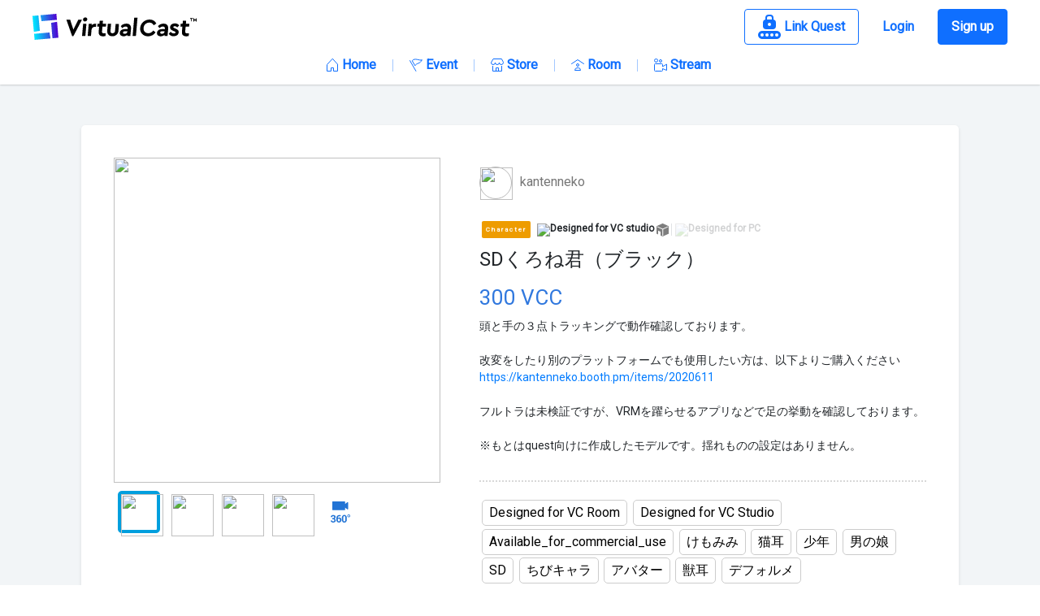

--- FILE ---
content_type: text/html;charset=utf-8
request_url: https://virtualcast.jp/en/products/f6e5e6e4a668cf6e1d4165c8dada257b78c10992757b4760e77f5e19829cba1d
body_size: 87471
content:
<!DOCTYPE html><html  lang="ja" data-capo=""><head><meta charset="utf-8">
<meta name="viewport" content="width=device-width, initial-scale=1, minimum-scale=1, maximum-scale=1, user-scalable=no, shrink-to-fit=no">
<title>SDくろね君（ブラック） - Product information | バーチャルキャスト[VirtualCast]</title>
<script src="https://www.googletagmanager.com/gtag/js?id=G-3KE1EB816V" async defer></script>
<style>@charset "UTF-8";@import "https://fonts.googleapis.com/css?family=Roboto&display=swap";
/*!
 * Bootstrap v4.6.2 (https://getbootstrap.com/)
 * Copyright 2011-2022 The Bootstrap Authors
 * Copyright 2011-2022 Twitter, Inc.
 * Licensed under MIT (https://github.com/twbs/bootstrap/blob/main/LICENSE)
 */:root{--blue:#007bff;--indigo:#6610f2;--purple:#6f42c1;--pink:#e83e8c;--red:#dc3545;--orange:#fd7e14;--yellow:#ffc107;--green:#28a745;--teal:#20c997;--cyan:#17a2b8;--white:#fff;--gray:#6c757d;--gray-dark:#343a40;--primary:#007bff;--secondary:#6c757d;--success:#28a745;--info:#17a2b8;--warning:#ffc107;--danger:#dc3545;--light:#f8f9fa;--dark:#343a40;--breakpoint-xs:0;--breakpoint-sm:576px;--breakpoint-md:768px;--breakpoint-lg:992px;--breakpoint-xl:1200px;--font-family-sans-serif:-apple-system,BlinkMacSystemFont,"Segoe UI",Roboto,"Helvetica Neue",Arial,"Noto Sans","Liberation Sans",sans-serif,"Apple Color Emoji","Segoe UI Emoji","Segoe UI Symbol","Noto Color Emoji";--font-family-monospace:SFMono-Regular,Menlo,Monaco,Consolas,"Liberation Mono","Courier New",monospace}*,:after,:before{box-sizing:border-box}html{font-family:sans-serif;line-height:1.15;-webkit-text-size-adjust:100%;-webkit-tap-highlight-color:rgba(0,0,0,0)}article,aside,figcaption,figure,footer,header,hgroup,main,nav,section{display:block}body{background-color:#fff;color:#212529;font-family:-apple-system,BlinkMacSystemFont,Segoe UI,Roboto,Helvetica Neue,Arial,Noto Sans,Liberation Sans,sans-serif,Apple Color Emoji,Segoe UI Emoji,Segoe UI Symbol,Noto Color Emoji;font-size:1rem;font-weight:400;line-height:1.5;margin:0;text-align:left}[tabindex="-1"]:focus:not(:focus-visible){outline:0!important}hr{box-sizing:content-box;height:0;overflow:visible}h1,h2,h3,h4,h5,h6{margin-bottom:.5rem;margin-top:0}p{margin-bottom:1rem;margin-top:0}abbr[data-original-title],abbr[title]{border-bottom:0;cursor:help;text-decoration:underline;-webkit-text-decoration:underline dotted;text-decoration:underline dotted;-webkit-text-decoration-skip-ink:none;text-decoration-skip-ink:none}address{font-style:normal;line-height:inherit}address,dl,ol,ul{margin-bottom:1rem}dl,ol,ul{margin-top:0}ol ol,ol ul,ul ol,ul ul{margin-bottom:0}dt{font-weight:700}dd{margin-bottom:.5rem;margin-left:0}blockquote{margin:0 0 1rem}b,strong{font-weight:bolder}small{font-size:80%}sub,sup{font-size:75%;line-height:0;position:relative;vertical-align:baseline}sub{bottom:-.25em}sup{top:-.5em}a{background-color:transparent;color:#007bff;text-decoration:none}a:hover{color:#0056b3;text-decoration:underline}a:not([href]):not([class]),a:not([href]):not([class]):hover{color:inherit;text-decoration:none}code,kbd,pre,samp{font-family:SFMono-Regular,Menlo,Monaco,Consolas,Liberation Mono,Courier New,monospace;font-size:1em}pre{margin-bottom:1rem;margin-top:0;overflow:auto;-ms-overflow-style:scrollbar}figure{margin:0 0 1rem}img{border-style:none}img,svg{vertical-align:middle}svg{overflow:hidden}table{border-collapse:collapse}caption{caption-side:bottom;color:#6c757d;padding-bottom:.75rem;padding-top:.75rem;text-align:left}th{text-align:inherit;text-align:-webkit-match-parent}label{display:inline-block;margin-bottom:.5rem}button{border-radius:0}button:focus:not(:focus-visible){outline:0}button,input,optgroup,select,textarea{font-family:inherit;font-size:inherit;line-height:inherit;margin:0}button,input{overflow:visible}button,select{text-transform:none}[role=button]{cursor:pointer}select{word-wrap:normal}[type=button],[type=reset],[type=submit],button{-webkit-appearance:button}[type=button]:not(:disabled),[type=reset]:not(:disabled),[type=submit]:not(:disabled),button:not(:disabled){cursor:pointer}[type=button]::-moz-focus-inner,[type=reset]::-moz-focus-inner,[type=submit]::-moz-focus-inner,button::-moz-focus-inner{border-style:none;padding:0}input[type=checkbox],input[type=radio]{box-sizing:border-box;padding:0}textarea{overflow:auto;resize:vertical}fieldset{border:0;margin:0;min-width:0;padding:0}legend{color:inherit;display:block;font-size:1.5rem;line-height:inherit;margin-bottom:.5rem;max-width:100%;padding:0;white-space:normal;width:100%}progress{vertical-align:baseline}[type=number]::-webkit-inner-spin-button,[type=number]::-webkit-outer-spin-button{height:auto}[type=search]{-webkit-appearance:none;outline-offset:-2px}[type=search]::-webkit-search-decoration{-webkit-appearance:none}::-webkit-file-upload-button{-webkit-appearance:button;font:inherit}output{display:inline-block}summary{cursor:pointer;display:list-item}template{display:none}[hidden]{display:none!important}.h1,.h2,.h3,.h4,.h5,.h6,h1,h2,h3,h4,h5,h6{font-weight:500;line-height:1.2;margin-bottom:.5rem}.h1,h1{font-size:2.5rem}.h2,h2{font-size:2rem}.h3,h3{font-size:1.75rem}.h4,h4{font-size:1.5rem}.h5,h5{font-size:1.25rem}.h6,h6{font-size:1rem}.lead{font-size:1.25rem;font-weight:300}.display-1{font-size:6rem}.display-1,.display-2{font-weight:300;line-height:1.2}.display-2{font-size:5.5rem}.display-3{font-size:4.5rem}.display-3,.display-4{font-weight:300;line-height:1.2}.display-4{font-size:3.5rem}hr{border:0;border-top:1px solid rgba(0,0,0,.1);margin-bottom:1rem;margin-top:1rem}.small,small{font-size:.875em;font-weight:400}.mark,mark{background-color:#fcf8e3;padding:.2em}.list-inline,.list-unstyled{list-style:none;padding-left:0}.list-inline-item{display:inline-block}.list-inline-item:not(:last-child){margin-right:.5rem}.initialism{font-size:90%;text-transform:uppercase}.blockquote{font-size:1.25rem;margin-bottom:1rem}.blockquote-footer{color:#6c757d;display:block;font-size:.875em}.blockquote-footer:before{content:"— "}.img-fluid,.img-thumbnail{height:auto;max-width:100%}.img-thumbnail{background-color:#fff;border:1px solid #dee2e6;border-radius:.25rem;padding:.25rem}.figure{display:inline-block}.figure-img{line-height:1;margin-bottom:.5rem}.figure-caption{color:#6c757d;font-size:90%}code{color:#e83e8c;font-size:87.5%;word-wrap:break-word}a>code{color:inherit}kbd{background-color:#212529;border-radius:.2rem;color:#fff;font-size:87.5%;padding:.2rem .4rem}kbd kbd{font-size:100%;font-weight:700;padding:0}pre{color:#212529;display:block;font-size:87.5%}pre code{color:inherit;font-size:inherit;word-break:normal}.pre-scrollable{max-height:340px;overflow-y:scroll}.container,.container-fluid,.container-lg,.container-md,.container-sm,.container-xl{margin-left:auto;margin-right:auto;padding-left:15px;padding-right:15px;width:100%}@media (min-width:576px){.container,.container-sm{max-width:540px}}@media (min-width:768px){.container,.container-md,.container-sm{max-width:720px}}@media (min-width:992px){.container,.container-lg,.container-md,.container-sm{max-width:960px}}@media (min-width:1200px){.container,.container-lg,.container-md,.container-sm,.container-xl{max-width:1140px}}.row{display:flex;flex-wrap:wrap;margin-left:-15px;margin-right:-15px}.no-gutters{margin-left:0;margin-right:0}.no-gutters>.col,.no-gutters>[class*=col-]{padding-left:0;padding-right:0}.col,.col-1,.col-10,.col-11,.col-12,.col-2,.col-3,.col-4,.col-5,.col-6,.col-7,.col-8,.col-9,.col-auto,.col-lg,.col-lg-1,.col-lg-10,.col-lg-11,.col-lg-12,.col-lg-2,.col-lg-3,.col-lg-4,.col-lg-5,.col-lg-6,.col-lg-7,.col-lg-8,.col-lg-9,.col-lg-auto,.col-md,.col-md-1,.col-md-10,.col-md-11,.col-md-12,.col-md-2,.col-md-3,.col-md-4,.col-md-5,.col-md-6,.col-md-7,.col-md-8,.col-md-9,.col-md-auto,.col-sm,.col-sm-1,.col-sm-10,.col-sm-11,.col-sm-12,.col-sm-2,.col-sm-3,.col-sm-4,.col-sm-5,.col-sm-6,.col-sm-7,.col-sm-8,.col-sm-9,.col-sm-auto,.col-xl,.col-xl-1,.col-xl-10,.col-xl-11,.col-xl-12,.col-xl-2,.col-xl-3,.col-xl-4,.col-xl-5,.col-xl-6,.col-xl-7,.col-xl-8,.col-xl-9,.col-xl-auto{padding-left:15px;padding-right:15px;position:relative;width:100%}.col{flex-basis:0;flex-grow:1;max-width:100%}.row-cols-1>*{flex:0 0 100%;max-width:100%}.row-cols-2>*{flex:0 0 50%;max-width:50%}.row-cols-3>*{flex:0 0 33.3333333333%;max-width:33.3333333333%}.row-cols-4>*{flex:0 0 25%;max-width:25%}.row-cols-5>*{flex:0 0 20%;max-width:20%}.row-cols-6>*{flex:0 0 16.6666666667%;max-width:16.6666666667%}.col-auto{flex:0 0 auto;max-width:100%;width:auto}.col-1{flex:0 0 8.33333333%;max-width:8.33333333%}.col-2{flex:0 0 16.66666667%;max-width:16.66666667%}.col-3{flex:0 0 25%;max-width:25%}.col-4{flex:0 0 33.33333333%;max-width:33.33333333%}.col-5{flex:0 0 41.66666667%;max-width:41.66666667%}.col-6{flex:0 0 50%;max-width:50%}.col-7{flex:0 0 58.33333333%;max-width:58.33333333%}.col-8{flex:0 0 66.66666667%;max-width:66.66666667%}.col-9{flex:0 0 75%;max-width:75%}.col-10{flex:0 0 83.33333333%;max-width:83.33333333%}.col-11{flex:0 0 91.66666667%;max-width:91.66666667%}.col-12{flex:0 0 100%;max-width:100%}.order-first{order:-1}.order-last{order:13}.order-0{order:0}.order-1{order:1}.order-2{order:2}.order-3{order:3}.order-4{order:4}.order-5{order:5}.order-6{order:6}.order-7{order:7}.order-8{order:8}.order-9{order:9}.order-10{order:10}.order-11{order:11}.order-12{order:12}.offset-1{margin-left:8.33333333%}.offset-2{margin-left:16.66666667%}.offset-3{margin-left:25%}.offset-4{margin-left:33.33333333%}.offset-5{margin-left:41.66666667%}.offset-6{margin-left:50%}.offset-7{margin-left:58.33333333%}.offset-8{margin-left:66.66666667%}.offset-9{margin-left:75%}.offset-10{margin-left:83.33333333%}.offset-11{margin-left:91.66666667%}@media (min-width:576px){.col-sm{flex-basis:0;flex-grow:1;max-width:100%}.row-cols-sm-1>*{flex:0 0 100%;max-width:100%}.row-cols-sm-2>*{flex:0 0 50%;max-width:50%}.row-cols-sm-3>*{flex:0 0 33.3333333333%;max-width:33.3333333333%}.row-cols-sm-4>*{flex:0 0 25%;max-width:25%}.row-cols-sm-5>*{flex:0 0 20%;max-width:20%}.row-cols-sm-6>*{flex:0 0 16.6666666667%;max-width:16.6666666667%}.col-sm-auto{flex:0 0 auto;max-width:100%;width:auto}.col-sm-1{flex:0 0 8.33333333%;max-width:8.33333333%}.col-sm-2{flex:0 0 16.66666667%;max-width:16.66666667%}.col-sm-3{flex:0 0 25%;max-width:25%}.col-sm-4{flex:0 0 33.33333333%;max-width:33.33333333%}.col-sm-5{flex:0 0 41.66666667%;max-width:41.66666667%}.col-sm-6{flex:0 0 50%;max-width:50%}.col-sm-7{flex:0 0 58.33333333%;max-width:58.33333333%}.col-sm-8{flex:0 0 66.66666667%;max-width:66.66666667%}.col-sm-9{flex:0 0 75%;max-width:75%}.col-sm-10{flex:0 0 83.33333333%;max-width:83.33333333%}.col-sm-11{flex:0 0 91.66666667%;max-width:91.66666667%}.col-sm-12{flex:0 0 100%;max-width:100%}.order-sm-first{order:-1}.order-sm-last{order:13}.order-sm-0{order:0}.order-sm-1{order:1}.order-sm-2{order:2}.order-sm-3{order:3}.order-sm-4{order:4}.order-sm-5{order:5}.order-sm-6{order:6}.order-sm-7{order:7}.order-sm-8{order:8}.order-sm-9{order:9}.order-sm-10{order:10}.order-sm-11{order:11}.order-sm-12{order:12}.offset-sm-0{margin-left:0}.offset-sm-1{margin-left:8.33333333%}.offset-sm-2{margin-left:16.66666667%}.offset-sm-3{margin-left:25%}.offset-sm-4{margin-left:33.33333333%}.offset-sm-5{margin-left:41.66666667%}.offset-sm-6{margin-left:50%}.offset-sm-7{margin-left:58.33333333%}.offset-sm-8{margin-left:66.66666667%}.offset-sm-9{margin-left:75%}.offset-sm-10{margin-left:83.33333333%}.offset-sm-11{margin-left:91.66666667%}}@media (min-width:768px){.col-md{flex-basis:0;flex-grow:1;max-width:100%}.row-cols-md-1>*{flex:0 0 100%;max-width:100%}.row-cols-md-2>*{flex:0 0 50%;max-width:50%}.row-cols-md-3>*{flex:0 0 33.3333333333%;max-width:33.3333333333%}.row-cols-md-4>*{flex:0 0 25%;max-width:25%}.row-cols-md-5>*{flex:0 0 20%;max-width:20%}.row-cols-md-6>*{flex:0 0 16.6666666667%;max-width:16.6666666667%}.col-md-auto{flex:0 0 auto;max-width:100%;width:auto}.col-md-1{flex:0 0 8.33333333%;max-width:8.33333333%}.col-md-2{flex:0 0 16.66666667%;max-width:16.66666667%}.col-md-3{flex:0 0 25%;max-width:25%}.col-md-4{flex:0 0 33.33333333%;max-width:33.33333333%}.col-md-5{flex:0 0 41.66666667%;max-width:41.66666667%}.col-md-6{flex:0 0 50%;max-width:50%}.col-md-7{flex:0 0 58.33333333%;max-width:58.33333333%}.col-md-8{flex:0 0 66.66666667%;max-width:66.66666667%}.col-md-9{flex:0 0 75%;max-width:75%}.col-md-10{flex:0 0 83.33333333%;max-width:83.33333333%}.col-md-11{flex:0 0 91.66666667%;max-width:91.66666667%}.col-md-12{flex:0 0 100%;max-width:100%}.order-md-first{order:-1}.order-md-last{order:13}.order-md-0{order:0}.order-md-1{order:1}.order-md-2{order:2}.order-md-3{order:3}.order-md-4{order:4}.order-md-5{order:5}.order-md-6{order:6}.order-md-7{order:7}.order-md-8{order:8}.order-md-9{order:9}.order-md-10{order:10}.order-md-11{order:11}.order-md-12{order:12}.offset-md-0{margin-left:0}.offset-md-1{margin-left:8.33333333%}.offset-md-2{margin-left:16.66666667%}.offset-md-3{margin-left:25%}.offset-md-4{margin-left:33.33333333%}.offset-md-5{margin-left:41.66666667%}.offset-md-6{margin-left:50%}.offset-md-7{margin-left:58.33333333%}.offset-md-8{margin-left:66.66666667%}.offset-md-9{margin-left:75%}.offset-md-10{margin-left:83.33333333%}.offset-md-11{margin-left:91.66666667%}}@media (min-width:992px){.col-lg{flex-basis:0;flex-grow:1;max-width:100%}.row-cols-lg-1>*{flex:0 0 100%;max-width:100%}.row-cols-lg-2>*{flex:0 0 50%;max-width:50%}.row-cols-lg-3>*{flex:0 0 33.3333333333%;max-width:33.3333333333%}.row-cols-lg-4>*{flex:0 0 25%;max-width:25%}.row-cols-lg-5>*{flex:0 0 20%;max-width:20%}.row-cols-lg-6>*{flex:0 0 16.6666666667%;max-width:16.6666666667%}.col-lg-auto{flex:0 0 auto;max-width:100%;width:auto}.col-lg-1{flex:0 0 8.33333333%;max-width:8.33333333%}.col-lg-2{flex:0 0 16.66666667%;max-width:16.66666667%}.col-lg-3{flex:0 0 25%;max-width:25%}.col-lg-4{flex:0 0 33.33333333%;max-width:33.33333333%}.col-lg-5{flex:0 0 41.66666667%;max-width:41.66666667%}.col-lg-6{flex:0 0 50%;max-width:50%}.col-lg-7{flex:0 0 58.33333333%;max-width:58.33333333%}.col-lg-8{flex:0 0 66.66666667%;max-width:66.66666667%}.col-lg-9{flex:0 0 75%;max-width:75%}.col-lg-10{flex:0 0 83.33333333%;max-width:83.33333333%}.col-lg-11{flex:0 0 91.66666667%;max-width:91.66666667%}.col-lg-12{flex:0 0 100%;max-width:100%}.order-lg-first{order:-1}.order-lg-last{order:13}.order-lg-0{order:0}.order-lg-1{order:1}.order-lg-2{order:2}.order-lg-3{order:3}.order-lg-4{order:4}.order-lg-5{order:5}.order-lg-6{order:6}.order-lg-7{order:7}.order-lg-8{order:8}.order-lg-9{order:9}.order-lg-10{order:10}.order-lg-11{order:11}.order-lg-12{order:12}.offset-lg-0{margin-left:0}.offset-lg-1{margin-left:8.33333333%}.offset-lg-2{margin-left:16.66666667%}.offset-lg-3{margin-left:25%}.offset-lg-4{margin-left:33.33333333%}.offset-lg-5{margin-left:41.66666667%}.offset-lg-6{margin-left:50%}.offset-lg-7{margin-left:58.33333333%}.offset-lg-8{margin-left:66.66666667%}.offset-lg-9{margin-left:75%}.offset-lg-10{margin-left:83.33333333%}.offset-lg-11{margin-left:91.66666667%}}@media (min-width:1200px){.col-xl{flex-basis:0;flex-grow:1;max-width:100%}.row-cols-xl-1>*{flex:0 0 100%;max-width:100%}.row-cols-xl-2>*{flex:0 0 50%;max-width:50%}.row-cols-xl-3>*{flex:0 0 33.3333333333%;max-width:33.3333333333%}.row-cols-xl-4>*{flex:0 0 25%;max-width:25%}.row-cols-xl-5>*{flex:0 0 20%;max-width:20%}.row-cols-xl-6>*{flex:0 0 16.6666666667%;max-width:16.6666666667%}.col-xl-auto{flex:0 0 auto;max-width:100%;width:auto}.col-xl-1{flex:0 0 8.33333333%;max-width:8.33333333%}.col-xl-2{flex:0 0 16.66666667%;max-width:16.66666667%}.col-xl-3{flex:0 0 25%;max-width:25%}.col-xl-4{flex:0 0 33.33333333%;max-width:33.33333333%}.col-xl-5{flex:0 0 41.66666667%;max-width:41.66666667%}.col-xl-6{flex:0 0 50%;max-width:50%}.col-xl-7{flex:0 0 58.33333333%;max-width:58.33333333%}.col-xl-8{flex:0 0 66.66666667%;max-width:66.66666667%}.col-xl-9{flex:0 0 75%;max-width:75%}.col-xl-10{flex:0 0 83.33333333%;max-width:83.33333333%}.col-xl-11{flex:0 0 91.66666667%;max-width:91.66666667%}.col-xl-12{flex:0 0 100%;max-width:100%}.order-xl-first{order:-1}.order-xl-last{order:13}.order-xl-0{order:0}.order-xl-1{order:1}.order-xl-2{order:2}.order-xl-3{order:3}.order-xl-4{order:4}.order-xl-5{order:5}.order-xl-6{order:6}.order-xl-7{order:7}.order-xl-8{order:8}.order-xl-9{order:9}.order-xl-10{order:10}.order-xl-11{order:11}.order-xl-12{order:12}.offset-xl-0{margin-left:0}.offset-xl-1{margin-left:8.33333333%}.offset-xl-2{margin-left:16.66666667%}.offset-xl-3{margin-left:25%}.offset-xl-4{margin-left:33.33333333%}.offset-xl-5{margin-left:41.66666667%}.offset-xl-6{margin-left:50%}.offset-xl-7{margin-left:58.33333333%}.offset-xl-8{margin-left:66.66666667%}.offset-xl-9{margin-left:75%}.offset-xl-10{margin-left:83.33333333%}.offset-xl-11{margin-left:91.66666667%}}.table{color:#212529;margin-bottom:1rem;width:100%}.table td,.table th{border-top:1px solid #dee2e6;padding:.75rem;vertical-align:top}.table thead th{border-bottom:2px solid #dee2e6;vertical-align:bottom}.table tbody+tbody{border-top:2px solid #dee2e6}.table-sm td,.table-sm th{padding:.3rem}.table-bordered,.table-bordered td,.table-bordered th{border:1px solid #dee2e6}.table-bordered thead td,.table-bordered thead th{border-bottom-width:2px}.table-borderless tbody+tbody,.table-borderless td,.table-borderless th,.table-borderless thead th{border:0}.table-striped tbody tr:nth-of-type(odd){background-color:rgba(0,0,0,.05)}.table-hover tbody tr:hover{background-color:rgba(0,0,0,.075);color:#212529}.table-primary,.table-primary>td,.table-primary>th{background-color:#b8daff}.table-primary tbody+tbody,.table-primary td,.table-primary th,.table-primary thead th{border-color:#7abaff}.table-hover .table-primary:hover,.table-hover .table-primary:hover>td,.table-hover .table-primary:hover>th{background-color:#9fcdff}.table-secondary,.table-secondary>td,.table-secondary>th{background-color:#d6d8db}.table-secondary tbody+tbody,.table-secondary td,.table-secondary th,.table-secondary thead th{border-color:#b3b7bb}.table-hover .table-secondary:hover,.table-hover .table-secondary:hover>td,.table-hover .table-secondary:hover>th{background-color:#c8cbcf}.table-success,.table-success>td,.table-success>th{background-color:#c3e6cb}.table-success tbody+tbody,.table-success td,.table-success th,.table-success thead th{border-color:#8fd19e}.table-hover .table-success:hover,.table-hover .table-success:hover>td,.table-hover .table-success:hover>th{background-color:#b1dfbb}.table-info,.table-info>td,.table-info>th{background-color:#bee5eb}.table-info tbody+tbody,.table-info td,.table-info th,.table-info thead th{border-color:#86cfda}.table-hover .table-info:hover,.table-hover .table-info:hover>td,.table-hover .table-info:hover>th{background-color:#abdde5}.table-warning,.table-warning>td,.table-warning>th{background-color:#ffeeba}.table-warning tbody+tbody,.table-warning td,.table-warning th,.table-warning thead th{border-color:#ffdf7e}.table-hover .table-warning:hover,.table-hover .table-warning:hover>td,.table-hover .table-warning:hover>th{background-color:#ffe8a1}.table-danger,.table-danger>td,.table-danger>th{background-color:#f5c6cb}.table-danger tbody+tbody,.table-danger td,.table-danger th,.table-danger thead th{border-color:#ed969e}.table-hover .table-danger:hover,.table-hover .table-danger:hover>td,.table-hover .table-danger:hover>th{background-color:#f1b0b7}.table-light,.table-light>td,.table-light>th{background-color:#fdfdfe}.table-light tbody+tbody,.table-light td,.table-light th,.table-light thead th{border-color:#fbfcfc}.table-hover .table-light:hover,.table-hover .table-light:hover>td,.table-hover .table-light:hover>th{background-color:#ececf6}.table-dark,.table-dark>td,.table-dark>th{background-color:#c6c8ca}.table-dark tbody+tbody,.table-dark td,.table-dark th,.table-dark thead th{border-color:#95999c}.table-hover .table-dark:hover,.table-hover .table-dark:hover>td,.table-hover .table-dark:hover>th{background-color:#b9bbbe}.table-active,.table-active>td,.table-active>th,.table-hover .table-active:hover,.table-hover .table-active:hover>td,.table-hover .table-active:hover>th{background-color:rgba(0,0,0,.075)}.table .thead-dark th{background-color:#343a40;border-color:#454d55;color:#fff}.table .thead-light th{background-color:#e9ecef;border-color:#dee2e6;color:#495057}.table-dark{background-color:#343a40;color:#fff}.table-dark td,.table-dark th,.table-dark thead th{border-color:#454d55}.table-dark.table-bordered{border:0}.table-dark.table-striped tbody tr:nth-of-type(odd){background-color:hsla(0,0%,100%,.05)}.table-dark.table-hover tbody tr:hover{background-color:hsla(0,0%,100%,.075);color:#fff}@media (max-width:575.98px){.table-responsive-sm{display:block;overflow-x:auto;width:100%;-webkit-overflow-scrolling:touch}.table-responsive-sm>.table-bordered{border:0}}@media (max-width:767.98px){.table-responsive-md{display:block;overflow-x:auto;width:100%;-webkit-overflow-scrolling:touch}.table-responsive-md>.table-bordered{border:0}}@media (max-width:991.98px){.table-responsive-lg{display:block;overflow-x:auto;width:100%;-webkit-overflow-scrolling:touch}.table-responsive-lg>.table-bordered{border:0}}@media (max-width:1199.98px){.table-responsive-xl{display:block;overflow-x:auto;width:100%;-webkit-overflow-scrolling:touch}.table-responsive-xl>.table-bordered{border:0}}.table-responsive{display:block;overflow-x:auto;width:100%;-webkit-overflow-scrolling:touch}.table-responsive>.table-bordered{border:0}.form-control{background-clip:padding-box;background-color:#fff;border:1px solid #ced4da;border-radius:.25rem;color:#495057;display:block;font-size:1rem;font-weight:400;height:calc(1.5em + .75rem + 2px);line-height:1.5;padding:.375rem .75rem;transition:border-color .15s ease-in-out,box-shadow .15s ease-in-out;width:100%}@media (prefers-reduced-motion:reduce){.form-control{transition:none}}.form-control::-ms-expand{background-color:transparent;border:0}.form-control:focus{background-color:#fff;border-color:#80bdff;box-shadow:0 0 0 .2rem rgba(0,123,255,.25);color:#495057;outline:0}.form-control::-moz-placeholder{color:#6c757d;opacity:1}.form-control::placeholder{color:#6c757d;opacity:1}.form-control:disabled,.form-control[readonly]{background-color:#e9ecef;opacity:1}input[type=date].form-control,input[type=datetime-local].form-control,input[type=month].form-control,input[type=time].form-control{-webkit-appearance:none;-moz-appearance:none;appearance:none}select.form-control:-moz-focusring{color:transparent;text-shadow:0 0 0 #495057}select.form-control:focus::-ms-value{background-color:#fff;color:#495057}.form-control-file,.form-control-range{display:block;width:100%}.col-form-label{font-size:inherit;line-height:1.5;margin-bottom:0;padding-bottom:calc(.375rem + 1px);padding-top:calc(.375rem + 1px)}.col-form-label-lg{font-size:1.25rem;line-height:1.5;padding-bottom:calc(.5rem + 1px);padding-top:calc(.5rem + 1px)}.col-form-label-sm{font-size:.875rem;line-height:1.5;padding-bottom:calc(.25rem + 1px);padding-top:calc(.25rem + 1px)}.form-control-plaintext{background-color:transparent;border:solid transparent;border-width:1px 0;color:#212529;display:block;font-size:1rem;line-height:1.5;margin-bottom:0;padding:.375rem 0;width:100%}.form-control-plaintext.form-control-lg,.form-control-plaintext.form-control-sm{padding-left:0;padding-right:0}.form-control-sm{border-radius:.2rem;font-size:.875rem;height:calc(1.5em + .5rem + 2px);line-height:1.5;padding:.25rem .5rem}.form-control-lg{border-radius:.3rem;font-size:1.25rem;height:calc(1.5em + 1rem + 2px);line-height:1.5;padding:.5rem 1rem}select.form-control[multiple],select.form-control[size],textarea.form-control{height:auto}.form-group{margin-bottom:1rem}.form-text{display:block;margin-top:.25rem}.form-row{display:flex;flex-wrap:wrap;margin-left:-5px;margin-right:-5px}.form-row>.col,.form-row>[class*=col-]{padding-left:5px;padding-right:5px}.form-check{display:block;padding-left:1.25rem;position:relative}.form-check-input{margin-left:-1.25rem;margin-top:.3rem;position:absolute}.form-check-input:disabled~.form-check-label,.form-check-input[disabled]~.form-check-label{color:#6c757d}.form-check-label{margin-bottom:0}.form-check-inline{align-items:center;display:inline-flex;margin-right:.75rem;padding-left:0}.form-check-inline .form-check-input{margin-left:0;margin-right:.3125rem;margin-top:0;position:static}.valid-feedback{color:#28a745;display:none;font-size:.875em;margin-top:.25rem;width:100%}.valid-tooltip{background-color:rgba(40,167,69,.9);border-radius:.25rem;color:#fff;display:none;font-size:.875rem;left:0;line-height:1.5;margin-top:.1rem;max-width:100%;padding:.25rem .5rem;position:absolute;top:100%;z-index:5}.form-row>.col>.valid-tooltip,.form-row>[class*=col-]>.valid-tooltip{left:5px}.is-valid~.valid-feedback,.is-valid~.valid-tooltip,.was-validated :valid~.valid-feedback,.was-validated :valid~.valid-tooltip{display:block}.form-control.is-valid,.was-validated .form-control:valid{background-image:url("data:image/svg+xml;charset=utf-8,%3Csvg xmlns='http://www.w3.org/2000/svg' width='8' height='8' viewBox='0 0 8 8'%3E%3Cpath fill='%2328a745' d='M2.3 6.73.6 4.53c-.4-1.04.46-1.4 1.1-.8l1.1 1.4 3.4-3.8c.6-.63 1.6-.27 1.2.7l-4 4.6c-.43.5-.8.4-1.1.1'/%3E%3C/svg%3E");background-position:right calc(.375em + .1875rem) center;background-repeat:no-repeat;background-size:calc(.75em + .375rem) calc(.75em + .375rem);border-color:#28a745;padding-right:calc(1.5em + .75rem)!important}.form-control.is-valid:focus,.was-validated .form-control:valid:focus{border-color:#28a745;box-shadow:0 0 0 .2rem rgba(40,167,69,.25)}.was-validated select.form-control:valid,select.form-control.is-valid{background-position:right 1.5rem center;padding-right:3rem!important}.was-validated textarea.form-control:valid,textarea.form-control.is-valid{background-position:top calc(.375em + .1875rem) right calc(.375em + .1875rem);padding-right:calc(1.5em + .75rem)}.custom-select.is-valid,.was-validated .custom-select:valid{background:url("data:image/svg+xml;charset=utf-8,%3Csvg xmlns='http://www.w3.org/2000/svg' width='4' height='5' viewBox='0 0 4 5'%3E%3Cpath fill='%23343a40' d='M2 0 0 2h4zm0 5L0 3h4z'/%3E%3C/svg%3E") right .75rem center/8px 10px no-repeat,#fff url("data:image/svg+xml;charset=utf-8,%3Csvg xmlns='http://www.w3.org/2000/svg' width='8' height='8' viewBox='0 0 8 8'%3E%3Cpath fill='%2328a745' d='M2.3 6.73.6 4.53c-.4-1.04.46-1.4 1.1-.8l1.1 1.4 3.4-3.8c.6-.63 1.6-.27 1.2.7l-4 4.6c-.43.5-.8.4-1.1.1'/%3E%3C/svg%3E") center right 1.75rem/calc(.75em + .375rem) calc(.75em + .375rem) no-repeat;border-color:#28a745;padding-right:calc(.75em + 2.3125rem)!important}.custom-select.is-valid:focus,.was-validated .custom-select:valid:focus{border-color:#28a745;box-shadow:0 0 0 .2rem rgba(40,167,69,.25)}.form-check-input.is-valid~.form-check-label,.was-validated .form-check-input:valid~.form-check-label{color:#28a745}.form-check-input.is-valid~.valid-feedback,.form-check-input.is-valid~.valid-tooltip,.was-validated .form-check-input:valid~.valid-feedback,.was-validated .form-check-input:valid~.valid-tooltip{display:block}.custom-control-input.is-valid~.custom-control-label,.was-validated .custom-control-input:valid~.custom-control-label{color:#28a745}.custom-control-input.is-valid~.custom-control-label:before,.was-validated .custom-control-input:valid~.custom-control-label:before{border-color:#28a745}.custom-control-input.is-valid:checked~.custom-control-label:before,.was-validated .custom-control-input:valid:checked~.custom-control-label:before{background-color:#34ce57;border-color:#34ce57}.custom-control-input.is-valid:focus~.custom-control-label:before,.was-validated .custom-control-input:valid:focus~.custom-control-label:before{box-shadow:0 0 0 .2rem rgba(40,167,69,.25)}.custom-control-input.is-valid:focus:not(:checked)~.custom-control-label:before,.was-validated .custom-control-input:valid:focus:not(:checked)~.custom-control-label:before{border-color:#28a745}.custom-file-input.is-valid~.custom-file-label,.was-validated .custom-file-input:valid~.custom-file-label{border-color:#28a745}.custom-file-input.is-valid:focus~.custom-file-label,.was-validated .custom-file-input:valid:focus~.custom-file-label{border-color:#28a745;box-shadow:0 0 0 .2rem rgba(40,167,69,.25)}.invalid-feedback{color:#dc3545;display:none;font-size:.875em;margin-top:.25rem;width:100%}.invalid-tooltip{background-color:rgba(220,53,69,.9);border-radius:.25rem;color:#fff;display:none;font-size:.875rem;left:0;line-height:1.5;margin-top:.1rem;max-width:100%;padding:.25rem .5rem;position:absolute;top:100%;z-index:5}.form-row>.col>.invalid-tooltip,.form-row>[class*=col-]>.invalid-tooltip{left:5px}.is-invalid~.invalid-feedback,.is-invalid~.invalid-tooltip,.was-validated :invalid~.invalid-feedback,.was-validated :invalid~.invalid-tooltip{display:block}.form-control.is-invalid,.was-validated .form-control:invalid{background-image:url("data:image/svg+xml;charset=utf-8,%3Csvg xmlns='http://www.w3.org/2000/svg' width='12' height='12' fill='none' stroke='%23dc3545' viewBox='0 0 12 12'%3E%3Ccircle cx='6' cy='6' r='4.5'/%3E%3Cpath stroke-linejoin='round' d='M5.8 3.6h.4L6 6.5z'/%3E%3Ccircle cx='6' cy='8.2' r='.6' fill='%23dc3545' stroke='none'/%3E%3C/svg%3E");background-position:right calc(.375em + .1875rem) center;background-repeat:no-repeat;background-size:calc(.75em + .375rem) calc(.75em + .375rem);border-color:#dc3545;padding-right:calc(1.5em + .75rem)!important}.form-control.is-invalid:focus,.was-validated .form-control:invalid:focus{border-color:#dc3545;box-shadow:0 0 0 .2rem rgba(220,53,69,.25)}.was-validated select.form-control:invalid,select.form-control.is-invalid{background-position:right 1.5rem center;padding-right:3rem!important}.was-validated textarea.form-control:invalid,textarea.form-control.is-invalid{background-position:top calc(.375em + .1875rem) right calc(.375em + .1875rem);padding-right:calc(1.5em + .75rem)}.custom-select.is-invalid,.was-validated .custom-select:invalid{background:url("data:image/svg+xml;charset=utf-8,%3Csvg xmlns='http://www.w3.org/2000/svg' width='4' height='5' viewBox='0 0 4 5'%3E%3Cpath fill='%23343a40' d='M2 0 0 2h4zm0 5L0 3h4z'/%3E%3C/svg%3E") right .75rem center/8px 10px no-repeat,#fff url("data:image/svg+xml;charset=utf-8,%3Csvg xmlns='http://www.w3.org/2000/svg' width='12' height='12' fill='none' stroke='%23dc3545' viewBox='0 0 12 12'%3E%3Ccircle cx='6' cy='6' r='4.5'/%3E%3Cpath stroke-linejoin='round' d='M5.8 3.6h.4L6 6.5z'/%3E%3Ccircle cx='6' cy='8.2' r='.6' fill='%23dc3545' stroke='none'/%3E%3C/svg%3E") center right 1.75rem/calc(.75em + .375rem) calc(.75em + .375rem) no-repeat;border-color:#dc3545;padding-right:calc(.75em + 2.3125rem)!important}.custom-select.is-invalid:focus,.was-validated .custom-select:invalid:focus{border-color:#dc3545;box-shadow:0 0 0 .2rem rgba(220,53,69,.25)}.form-check-input.is-invalid~.form-check-label,.was-validated .form-check-input:invalid~.form-check-label{color:#dc3545}.form-check-input.is-invalid~.invalid-feedback,.form-check-input.is-invalid~.invalid-tooltip,.was-validated .form-check-input:invalid~.invalid-feedback,.was-validated .form-check-input:invalid~.invalid-tooltip{display:block}.custom-control-input.is-invalid~.custom-control-label,.was-validated .custom-control-input:invalid~.custom-control-label{color:#dc3545}.custom-control-input.is-invalid~.custom-control-label:before,.was-validated .custom-control-input:invalid~.custom-control-label:before{border-color:#dc3545}.custom-control-input.is-invalid:checked~.custom-control-label:before,.was-validated .custom-control-input:invalid:checked~.custom-control-label:before{background-color:#e4606d;border-color:#e4606d}.custom-control-input.is-invalid:focus~.custom-control-label:before,.was-validated .custom-control-input:invalid:focus~.custom-control-label:before{box-shadow:0 0 0 .2rem rgba(220,53,69,.25)}.custom-control-input.is-invalid:focus:not(:checked)~.custom-control-label:before,.was-validated .custom-control-input:invalid:focus:not(:checked)~.custom-control-label:before{border-color:#dc3545}.custom-file-input.is-invalid~.custom-file-label,.was-validated .custom-file-input:invalid~.custom-file-label{border-color:#dc3545}.custom-file-input.is-invalid:focus~.custom-file-label,.was-validated .custom-file-input:invalid:focus~.custom-file-label{border-color:#dc3545;box-shadow:0 0 0 .2rem rgba(220,53,69,.25)}.form-inline{align-items:center;display:flex;flex-flow:row wrap}.form-inline .form-check{width:100%}@media (min-width:576px){.form-inline label{justify-content:center}.form-inline .form-group,.form-inline label{align-items:center;display:flex;margin-bottom:0}.form-inline .form-group{flex:0 0 auto;flex-flow:row wrap}.form-inline .form-control{display:inline-block;vertical-align:middle;width:auto}.form-inline .form-control-plaintext{display:inline-block}.form-inline .custom-select,.form-inline .input-group{width:auto}.form-inline .form-check{align-items:center;display:flex;justify-content:center;padding-left:0;width:auto}.form-inline .form-check-input{flex-shrink:0;margin-left:0;margin-right:.25rem;margin-top:0;position:relative}.form-inline .custom-control{align-items:center;justify-content:center}.form-inline .custom-control-label{margin-bottom:0}}.btn{background-color:transparent;border:1px solid transparent;border-radius:.25rem;color:#212529;display:inline-block;font-size:1rem;font-weight:400;line-height:1.5;padding:.375rem .75rem;text-align:center;transition:color .15s ease-in-out,background-color .15s ease-in-out,border-color .15s ease-in-out,box-shadow .15s ease-in-out;-webkit-user-select:none;-moz-user-select:none;user-select:none;vertical-align:middle}@media (prefers-reduced-motion:reduce){.btn{transition:none}}.btn:hover{color:#212529;text-decoration:none}.btn.focus,.btn:focus{box-shadow:0 0 0 .2rem rgba(0,123,255,.25);outline:0}.btn.disabled,.btn:disabled{opacity:.65}.btn:not(:disabled):not(.disabled){cursor:pointer}a.btn.disabled,fieldset:disabled a.btn{pointer-events:none}.btn-primary{background-color:#007bff;border-color:#007bff;color:#fff}.btn-primary.focus,.btn-primary:focus,.btn-primary:hover{background-color:#0069d9;border-color:#0062cc;color:#fff}.btn-primary.focus,.btn-primary:focus{box-shadow:0 0 0 .2rem rgba(38,143,255,.5)}.btn-primary.disabled,.btn-primary:disabled{background-color:#007bff;border-color:#007bff;color:#fff}.btn-primary:not(:disabled):not(.disabled).active,.btn-primary:not(:disabled):not(.disabled):active,.show>.btn-primary.dropdown-toggle{background-color:#0062cc;border-color:#005cbf;color:#fff}.btn-primary:not(:disabled):not(.disabled).active:focus,.btn-primary:not(:disabled):not(.disabled):active:focus,.show>.btn-primary.dropdown-toggle:focus{box-shadow:0 0 0 .2rem rgba(38,143,255,.5)}.btn-secondary{background-color:#6c757d;border-color:#6c757d;color:#fff}.btn-secondary.focus,.btn-secondary:focus,.btn-secondary:hover{background-color:#5a6268;border-color:#545b62;color:#fff}.btn-secondary.focus,.btn-secondary:focus{box-shadow:0 0 0 .2rem hsla(208,6%,54%,.5)}.btn-secondary.disabled,.btn-secondary:disabled{background-color:#6c757d;border-color:#6c757d;color:#fff}.btn-secondary:not(:disabled):not(.disabled).active,.btn-secondary:not(:disabled):not(.disabled):active,.show>.btn-secondary.dropdown-toggle{background-color:#545b62;border-color:#4e555b;color:#fff}.btn-secondary:not(:disabled):not(.disabled).active:focus,.btn-secondary:not(:disabled):not(.disabled):active:focus,.show>.btn-secondary.dropdown-toggle:focus{box-shadow:0 0 0 .2rem hsla(208,6%,54%,.5)}.btn-success{background-color:#28a745;border-color:#28a745;color:#fff}.btn-success.focus,.btn-success:focus,.btn-success:hover{background-color:#218838;border-color:#1e7e34;color:#fff}.btn-success.focus,.btn-success:focus{box-shadow:0 0 0 .2rem rgba(72,180,97,.5)}.btn-success.disabled,.btn-success:disabled{background-color:#28a745;border-color:#28a745;color:#fff}.btn-success:not(:disabled):not(.disabled).active,.btn-success:not(:disabled):not(.disabled):active,.show>.btn-success.dropdown-toggle{background-color:#1e7e34;border-color:#1c7430;color:#fff}.btn-success:not(:disabled):not(.disabled).active:focus,.btn-success:not(:disabled):not(.disabled):active:focus,.show>.btn-success.dropdown-toggle:focus{box-shadow:0 0 0 .2rem rgba(72,180,97,.5)}.btn-info{background-color:#17a2b8;border-color:#17a2b8;color:#fff}.btn-info.focus,.btn-info:focus,.btn-info:hover{background-color:#138496;border-color:#117a8b;color:#fff}.btn-info.focus,.btn-info:focus{box-shadow:0 0 0 .2rem rgba(58,176,195,.5)}.btn-info.disabled,.btn-info:disabled{background-color:#17a2b8;border-color:#17a2b8;color:#fff}.btn-info:not(:disabled):not(.disabled).active,.btn-info:not(:disabled):not(.disabled):active,.show>.btn-info.dropdown-toggle{background-color:#117a8b;border-color:#10707f;color:#fff}.btn-info:not(:disabled):not(.disabled).active:focus,.btn-info:not(:disabled):not(.disabled):active:focus,.show>.btn-info.dropdown-toggle:focus{box-shadow:0 0 0 .2rem rgba(58,176,195,.5)}.btn-warning{background-color:#ffc107;border-color:#ffc107;color:#212529}.btn-warning.focus,.btn-warning:focus,.btn-warning:hover{background-color:#e0a800;border-color:#d39e00;color:#212529}.btn-warning.focus,.btn-warning:focus{box-shadow:0 0 0 .2rem rgba(222,170,12,.5)}.btn-warning.disabled,.btn-warning:disabled{background-color:#ffc107;border-color:#ffc107;color:#212529}.btn-warning:not(:disabled):not(.disabled).active,.btn-warning:not(:disabled):not(.disabled):active,.show>.btn-warning.dropdown-toggle{background-color:#d39e00;border-color:#c69500;color:#212529}.btn-warning:not(:disabled):not(.disabled).active:focus,.btn-warning:not(:disabled):not(.disabled):active:focus,.show>.btn-warning.dropdown-toggle:focus{box-shadow:0 0 0 .2rem rgba(222,170,12,.5)}.btn-danger{background-color:#dc3545;border-color:#dc3545;color:#fff}.btn-danger.focus,.btn-danger:focus,.btn-danger:hover{background-color:#c82333;border-color:#bd2130;color:#fff}.btn-danger.focus,.btn-danger:focus{box-shadow:0 0 0 .2rem rgba(225,83,97,.5)}.btn-danger.disabled,.btn-danger:disabled{background-color:#dc3545;border-color:#dc3545;color:#fff}.btn-danger:not(:disabled):not(.disabled).active,.btn-danger:not(:disabled):not(.disabled):active,.show>.btn-danger.dropdown-toggle{background-color:#bd2130;border-color:#b21f2d;color:#fff}.btn-danger:not(:disabled):not(.disabled).active:focus,.btn-danger:not(:disabled):not(.disabled):active:focus,.show>.btn-danger.dropdown-toggle:focus{box-shadow:0 0 0 .2rem rgba(225,83,97,.5)}.btn-light{background-color:#f8f9fa;border-color:#f8f9fa;color:#212529}.btn-light.focus,.btn-light:focus,.btn-light:hover{background-color:#e2e6ea;border-color:#dae0e5;color:#212529}.btn-light.focus,.btn-light:focus{box-shadow:0 0 0 .2rem hsla(220,4%,85%,.5)}.btn-light.disabled,.btn-light:disabled{background-color:#f8f9fa;border-color:#f8f9fa;color:#212529}.btn-light:not(:disabled):not(.disabled).active,.btn-light:not(:disabled):not(.disabled):active,.show>.btn-light.dropdown-toggle{background-color:#dae0e5;border-color:#d3d9df;color:#212529}.btn-light:not(:disabled):not(.disabled).active:focus,.btn-light:not(:disabled):not(.disabled):active:focus,.show>.btn-light.dropdown-toggle:focus{box-shadow:0 0 0 .2rem hsla(220,4%,85%,.5)}.btn-dark{background-color:#343a40;border-color:#343a40;color:#fff}.btn-dark.focus,.btn-dark:focus,.btn-dark:hover{background-color:#23272b;border-color:#1d2124;color:#fff}.btn-dark.focus,.btn-dark:focus{box-shadow:0 0 0 .2rem rgba(82,88,93,.5)}.btn-dark.disabled,.btn-dark:disabled{background-color:#343a40;border-color:#343a40;color:#fff}.btn-dark:not(:disabled):not(.disabled).active,.btn-dark:not(:disabled):not(.disabled):active,.show>.btn-dark.dropdown-toggle{background-color:#1d2124;border-color:#171a1d;color:#fff}.btn-dark:not(:disabled):not(.disabled).active:focus,.btn-dark:not(:disabled):not(.disabled):active:focus,.show>.btn-dark.dropdown-toggle:focus{box-shadow:0 0 0 .2rem rgba(82,88,93,.5)}.btn-outline-primary{border-color:#007bff;color:#007bff}.btn-outline-primary:hover{background-color:#007bff;border-color:#007bff;color:#fff}.btn-outline-primary.focus,.btn-outline-primary:focus{box-shadow:0 0 0 .2rem rgba(0,123,255,.5)}.btn-outline-primary.disabled,.btn-outline-primary:disabled{background-color:transparent;color:#007bff}.btn-outline-primary:not(:disabled):not(.disabled).active,.btn-outline-primary:not(:disabled):not(.disabled):active,.show>.btn-outline-primary.dropdown-toggle{background-color:#007bff;border-color:#007bff;color:#fff}.btn-outline-primary:not(:disabled):not(.disabled).active:focus,.btn-outline-primary:not(:disabled):not(.disabled):active:focus,.show>.btn-outline-primary.dropdown-toggle:focus{box-shadow:0 0 0 .2rem rgba(0,123,255,.5)}.btn-outline-secondary{border-color:#6c757d;color:#6c757d}.btn-outline-secondary:hover{background-color:#6c757d;border-color:#6c757d;color:#fff}.btn-outline-secondary.focus,.btn-outline-secondary:focus{box-shadow:0 0 0 .2rem hsla(208,7%,46%,.5)}.btn-outline-secondary.disabled,.btn-outline-secondary:disabled{background-color:transparent;color:#6c757d}.btn-outline-secondary:not(:disabled):not(.disabled).active,.btn-outline-secondary:not(:disabled):not(.disabled):active,.show>.btn-outline-secondary.dropdown-toggle{background-color:#6c757d;border-color:#6c757d;color:#fff}.btn-outline-secondary:not(:disabled):not(.disabled).active:focus,.btn-outline-secondary:not(:disabled):not(.disabled):active:focus,.show>.btn-outline-secondary.dropdown-toggle:focus{box-shadow:0 0 0 .2rem hsla(208,7%,46%,.5)}.btn-outline-success{border-color:#28a745;color:#28a745}.btn-outline-success:hover{background-color:#28a745;border-color:#28a745;color:#fff}.btn-outline-success.focus,.btn-outline-success:focus{box-shadow:0 0 0 .2rem rgba(40,167,69,.5)}.btn-outline-success.disabled,.btn-outline-success:disabled{background-color:transparent;color:#28a745}.btn-outline-success:not(:disabled):not(.disabled).active,.btn-outline-success:not(:disabled):not(.disabled):active,.show>.btn-outline-success.dropdown-toggle{background-color:#28a745;border-color:#28a745;color:#fff}.btn-outline-success:not(:disabled):not(.disabled).active:focus,.btn-outline-success:not(:disabled):not(.disabled):active:focus,.show>.btn-outline-success.dropdown-toggle:focus{box-shadow:0 0 0 .2rem rgba(40,167,69,.5)}.btn-outline-info{border-color:#17a2b8;color:#17a2b8}.btn-outline-info:hover{background-color:#17a2b8;border-color:#17a2b8;color:#fff}.btn-outline-info.focus,.btn-outline-info:focus{box-shadow:0 0 0 .2rem rgba(23,162,184,.5)}.btn-outline-info.disabled,.btn-outline-info:disabled{background-color:transparent;color:#17a2b8}.btn-outline-info:not(:disabled):not(.disabled).active,.btn-outline-info:not(:disabled):not(.disabled):active,.show>.btn-outline-info.dropdown-toggle{background-color:#17a2b8;border-color:#17a2b8;color:#fff}.btn-outline-info:not(:disabled):not(.disabled).active:focus,.btn-outline-info:not(:disabled):not(.disabled):active:focus,.show>.btn-outline-info.dropdown-toggle:focus{box-shadow:0 0 0 .2rem rgba(23,162,184,.5)}.btn-outline-warning{border-color:#ffc107;color:#ffc107}.btn-outline-warning:hover{background-color:#ffc107;border-color:#ffc107;color:#212529}.btn-outline-warning.focus,.btn-outline-warning:focus{box-shadow:0 0 0 .2rem rgba(255,193,7,.5)}.btn-outline-warning.disabled,.btn-outline-warning:disabled{background-color:transparent;color:#ffc107}.btn-outline-warning:not(:disabled):not(.disabled).active,.btn-outline-warning:not(:disabled):not(.disabled):active,.show>.btn-outline-warning.dropdown-toggle{background-color:#ffc107;border-color:#ffc107;color:#212529}.btn-outline-warning:not(:disabled):not(.disabled).active:focus,.btn-outline-warning:not(:disabled):not(.disabled):active:focus,.show>.btn-outline-warning.dropdown-toggle:focus{box-shadow:0 0 0 .2rem rgba(255,193,7,.5)}.btn-outline-danger{border-color:#dc3545;color:#dc3545}.btn-outline-danger:hover{background-color:#dc3545;border-color:#dc3545;color:#fff}.btn-outline-danger.focus,.btn-outline-danger:focus{box-shadow:0 0 0 .2rem rgba(220,53,69,.5)}.btn-outline-danger.disabled,.btn-outline-danger:disabled{background-color:transparent;color:#dc3545}.btn-outline-danger:not(:disabled):not(.disabled).active,.btn-outline-danger:not(:disabled):not(.disabled):active,.show>.btn-outline-danger.dropdown-toggle{background-color:#dc3545;border-color:#dc3545;color:#fff}.btn-outline-danger:not(:disabled):not(.disabled).active:focus,.btn-outline-danger:not(:disabled):not(.disabled):active:focus,.show>.btn-outline-danger.dropdown-toggle:focus{box-shadow:0 0 0 .2rem rgba(220,53,69,.5)}.btn-outline-light{border-color:#f8f9fa;color:#f8f9fa}.btn-outline-light:hover{background-color:#f8f9fa;border-color:#f8f9fa;color:#212529}.btn-outline-light.focus,.btn-outline-light:focus{box-shadow:0 0 0 .2rem rgba(248,249,250,.5)}.btn-outline-light.disabled,.btn-outline-light:disabled{background-color:transparent;color:#f8f9fa}.btn-outline-light:not(:disabled):not(.disabled).active,.btn-outline-light:not(:disabled):not(.disabled):active,.show>.btn-outline-light.dropdown-toggle{background-color:#f8f9fa;border-color:#f8f9fa;color:#212529}.btn-outline-light:not(:disabled):not(.disabled).active:focus,.btn-outline-light:not(:disabled):not(.disabled):active:focus,.show>.btn-outline-light.dropdown-toggle:focus{box-shadow:0 0 0 .2rem rgba(248,249,250,.5)}.btn-outline-dark{border-color:#343a40;color:#343a40}.btn-outline-dark:hover{background-color:#343a40;border-color:#343a40;color:#fff}.btn-outline-dark.focus,.btn-outline-dark:focus{box-shadow:0 0 0 .2rem rgba(52,58,64,.5)}.btn-outline-dark.disabled,.btn-outline-dark:disabled{background-color:transparent;color:#343a40}.btn-outline-dark:not(:disabled):not(.disabled).active,.btn-outline-dark:not(:disabled):not(.disabled):active,.show>.btn-outline-dark.dropdown-toggle{background-color:#343a40;border-color:#343a40;color:#fff}.btn-outline-dark:not(:disabled):not(.disabled).active:focus,.btn-outline-dark:not(:disabled):not(.disabled):active:focus,.show>.btn-outline-dark.dropdown-toggle:focus{box-shadow:0 0 0 .2rem rgba(52,58,64,.5)}.btn-link{color:#007bff;font-weight:400;text-decoration:none}.btn-link:hover{color:#0056b3}.btn-link.focus,.btn-link:focus,.btn-link:hover{text-decoration:underline}.btn-link.disabled,.btn-link:disabled{color:#6c757d;pointer-events:none}.btn-group-lg>.btn,.btn-lg{border-radius:.3rem;font-size:1.25rem;line-height:1.5;padding:.5rem 1rem}.btn-group-sm>.btn,.btn-sm{border-radius:.2rem;font-size:.875rem;line-height:1.5;padding:.25rem .5rem}.btn-block{display:block;width:100%}.btn-block+.btn-block{margin-top:.5rem}input[type=button].btn-block,input[type=reset].btn-block,input[type=submit].btn-block{width:100%}.fade{transition:opacity .15s linear}@media (prefers-reduced-motion:reduce){.fade{transition:none}}.fade:not(.show){opacity:0}.collapse:not(.show){display:none}.collapsing{height:0;overflow:hidden;position:relative;transition:height .35s ease}@media (prefers-reduced-motion:reduce){.collapsing{transition:none}}.collapsing.width{height:auto;transition:width .35s ease;width:0}@media (prefers-reduced-motion:reduce){.collapsing.width{transition:none}}.dropdown,.dropleft,.dropright,.dropup{position:relative}.dropdown-toggle{white-space:nowrap}.dropdown-toggle:after{border-bottom:0;border-left:.3em solid transparent;border-right:.3em solid transparent;border-top:.3em solid;content:"";display:inline-block;margin-left:.255em;vertical-align:.255em}.dropdown-toggle:empty:after{margin-left:0}.dropdown-menu{background-clip:padding-box;background-color:#fff;border:1px solid rgba(0,0,0,.15);border-radius:.25rem;color:#212529;display:none;float:left;font-size:1rem;left:0;list-style:none;margin:.125rem 0 0;min-width:10rem;padding:.5rem 0;position:absolute;text-align:left;top:100%;z-index:1000}.dropdown-menu-left{left:0;right:auto}.dropdown-menu-right{left:auto;right:0}@media (min-width:576px){.dropdown-menu-sm-left{left:0;right:auto}.dropdown-menu-sm-right{left:auto;right:0}}@media (min-width:768px){.dropdown-menu-md-left{left:0;right:auto}.dropdown-menu-md-right{left:auto;right:0}}@media (min-width:992px){.dropdown-menu-lg-left{left:0;right:auto}.dropdown-menu-lg-right{left:auto;right:0}}@media (min-width:1200px){.dropdown-menu-xl-left{left:0;right:auto}.dropdown-menu-xl-right{left:auto;right:0}}.dropup .dropdown-menu{bottom:100%;margin-bottom:.125rem;margin-top:0;top:auto}.dropup .dropdown-toggle:after{border-bottom:.3em solid;border-left:.3em solid transparent;border-right:.3em solid transparent;border-top:0;content:"";display:inline-block;margin-left:.255em;vertical-align:.255em}.dropup .dropdown-toggle:empty:after{margin-left:0}.dropright .dropdown-menu{left:100%;margin-left:.125rem;margin-top:0;right:auto;top:0}.dropright .dropdown-toggle:after{border-bottom:.3em solid transparent;border-left:.3em solid;border-right:0;border-top:.3em solid transparent;content:"";display:inline-block;margin-left:.255em;vertical-align:.255em}.dropright .dropdown-toggle:empty:after{margin-left:0}.dropright .dropdown-toggle:after{vertical-align:0}.dropleft .dropdown-menu{left:auto;margin-right:.125rem;margin-top:0;right:100%;top:0}.dropleft .dropdown-toggle:after{content:"";display:inline-block;display:none;margin-left:.255em;vertical-align:.255em}.dropleft .dropdown-toggle:before{border-bottom:.3em solid transparent;border-right:.3em solid;border-top:.3em solid transparent;content:"";display:inline-block;margin-right:.255em;vertical-align:.255em}.dropleft .dropdown-toggle:empty:after{margin-left:0}.dropleft .dropdown-toggle:before{vertical-align:0}.dropdown-menu[x-placement^=bottom],.dropdown-menu[x-placement^=left],.dropdown-menu[x-placement^=right],.dropdown-menu[x-placement^=top]{bottom:auto;right:auto}.dropdown-divider{border-top:1px solid #e9ecef;height:0;margin:.5rem 0;overflow:hidden}.dropdown-item{background-color:transparent;border:0;clear:both;color:#212529;display:block;font-weight:400;padding:.25rem 1.5rem;text-align:inherit;white-space:nowrap;width:100%}.dropdown-item:focus,.dropdown-item:hover{background-color:#e9ecef;color:#16181b;text-decoration:none}.dropdown-item.active,.dropdown-item:active{background-color:#007bff;color:#fff;text-decoration:none}.dropdown-item.disabled,.dropdown-item:disabled{background-color:transparent;color:#adb5bd;pointer-events:none}.dropdown-menu.show{display:block}.dropdown-header{color:#6c757d;display:block;font-size:.875rem;margin-bottom:0;padding:.5rem 1.5rem;white-space:nowrap}.dropdown-item-text{color:#212529;display:block;padding:.25rem 1.5rem}.btn-group,.btn-group-vertical{display:inline-flex;position:relative;vertical-align:middle}.btn-group-vertical>.btn,.btn-group>.btn{flex:1 1 auto;position:relative}.btn-group-vertical>.btn.active,.btn-group-vertical>.btn:active,.btn-group-vertical>.btn:focus,.btn-group-vertical>.btn:hover,.btn-group>.btn.active,.btn-group>.btn:active,.btn-group>.btn:focus,.btn-group>.btn:hover{z-index:1}.btn-toolbar{display:flex;flex-wrap:wrap;justify-content:flex-start}.btn-toolbar .input-group{width:auto}.btn-group>.btn-group:not(:first-child),.btn-group>.btn:not(:first-child){margin-left:-1px}.btn-group>.btn-group:not(:last-child)>.btn,.btn-group>.btn:not(:last-child):not(.dropdown-toggle){border-bottom-right-radius:0;border-top-right-radius:0}.btn-group>.btn-group:not(:first-child)>.btn,.btn-group>.btn:not(:first-child){border-bottom-left-radius:0;border-top-left-radius:0}.dropdown-toggle-split{padding-left:.5625rem;padding-right:.5625rem}.dropdown-toggle-split:after,.dropright .dropdown-toggle-split:after,.dropup .dropdown-toggle-split:after{margin-left:0}.dropleft .dropdown-toggle-split:before{margin-right:0}.btn-group-sm>.btn+.dropdown-toggle-split,.btn-sm+.dropdown-toggle-split{padding-left:.375rem;padding-right:.375rem}.btn-group-lg>.btn+.dropdown-toggle-split,.btn-lg+.dropdown-toggle-split{padding-left:.75rem;padding-right:.75rem}.btn-group-vertical{align-items:flex-start;flex-direction:column;justify-content:center}.btn-group-vertical>.btn,.btn-group-vertical>.btn-group{width:100%}.btn-group-vertical>.btn-group:not(:first-child),.btn-group-vertical>.btn:not(:first-child){margin-top:-1px}.btn-group-vertical>.btn-group:not(:last-child)>.btn,.btn-group-vertical>.btn:not(:last-child):not(.dropdown-toggle){border-bottom-left-radius:0;border-bottom-right-radius:0}.btn-group-vertical>.btn-group:not(:first-child)>.btn,.btn-group-vertical>.btn:not(:first-child){border-top-left-radius:0;border-top-right-radius:0}.btn-group-toggle>.btn,.btn-group-toggle>.btn-group>.btn{margin-bottom:0}.btn-group-toggle>.btn input[type=checkbox],.btn-group-toggle>.btn input[type=radio],.btn-group-toggle>.btn-group>.btn input[type=checkbox],.btn-group-toggle>.btn-group>.btn input[type=radio]{position:absolute;clip:rect(0,0,0,0);pointer-events:none}.input-group{align-items:stretch;display:flex;flex-wrap:wrap;position:relative;width:100%}.input-group>.custom-file,.input-group>.custom-select,.input-group>.form-control,.input-group>.form-control-plaintext{flex:1 1 auto;margin-bottom:0;min-width:0;position:relative;width:1%}.input-group>.custom-file+.custom-file,.input-group>.custom-file+.custom-select,.input-group>.custom-file+.form-control,.input-group>.custom-select+.custom-file,.input-group>.custom-select+.custom-select,.input-group>.custom-select+.form-control,.input-group>.form-control+.custom-file,.input-group>.form-control+.custom-select,.input-group>.form-control+.form-control,.input-group>.form-control-plaintext+.custom-file,.input-group>.form-control-plaintext+.custom-select,.input-group>.form-control-plaintext+.form-control{margin-left:-1px}.input-group>.custom-file .custom-file-input:focus~.custom-file-label,.input-group>.custom-select:focus,.input-group>.form-control:focus{z-index:3}.input-group>.custom-file .custom-file-input:focus{z-index:4}.input-group>.custom-select:not(:first-child),.input-group>.form-control:not(:first-child){border-bottom-left-radius:0;border-top-left-radius:0}.input-group>.custom-file{align-items:center;display:flex}.input-group>.custom-file:not(:last-child) .custom-file-label,.input-group>.custom-file:not(:last-child) .custom-file-label:after{border-bottom-right-radius:0;border-top-right-radius:0}.input-group>.custom-file:not(:first-child) .custom-file-label{border-bottom-left-radius:0;border-top-left-radius:0}.input-group.has-validation>.custom-file:nth-last-child(n+3) .custom-file-label,.input-group.has-validation>.custom-file:nth-last-child(n+3) .custom-file-label:after,.input-group.has-validation>.custom-select:nth-last-child(n+3),.input-group.has-validation>.form-control:nth-last-child(n+3),.input-group:not(.has-validation)>.custom-file:not(:last-child) .custom-file-label,.input-group:not(.has-validation)>.custom-file:not(:last-child) .custom-file-label:after,.input-group:not(.has-validation)>.custom-select:not(:last-child),.input-group:not(.has-validation)>.form-control:not(:last-child){border-bottom-right-radius:0;border-top-right-radius:0}.input-group-append,.input-group-prepend{display:flex}.input-group-append .btn,.input-group-prepend .btn{position:relative;z-index:2}.input-group-append .btn:focus,.input-group-prepend .btn:focus{z-index:3}.input-group-append .btn+.btn,.input-group-append .btn+.input-group-text,.input-group-append .input-group-text+.btn,.input-group-append .input-group-text+.input-group-text,.input-group-prepend .btn+.btn,.input-group-prepend .btn+.input-group-text,.input-group-prepend .input-group-text+.btn,.input-group-prepend .input-group-text+.input-group-text{margin-left:-1px}.input-group-prepend{margin-right:-1px}.input-group-append{margin-left:-1px}.input-group-text{align-items:center;background-color:#e9ecef;border:1px solid #ced4da;border-radius:.25rem;color:#495057;display:flex;font-size:1rem;font-weight:400;line-height:1.5;margin-bottom:0;padding:.375rem .75rem;text-align:center;white-space:nowrap}.input-group-text input[type=checkbox],.input-group-text input[type=radio]{margin-top:0}.input-group-lg>.custom-select,.input-group-lg>.form-control:not(textarea){height:calc(1.5em + 1rem + 2px)}.input-group-lg>.custom-select,.input-group-lg>.form-control,.input-group-lg>.input-group-append>.btn,.input-group-lg>.input-group-append>.input-group-text,.input-group-lg>.input-group-prepend>.btn,.input-group-lg>.input-group-prepend>.input-group-text{border-radius:.3rem;font-size:1.25rem;line-height:1.5;padding:.5rem 1rem}.input-group-sm>.custom-select,.input-group-sm>.form-control:not(textarea){height:calc(1.5em + .5rem + 2px)}.input-group-sm>.custom-select,.input-group-sm>.form-control,.input-group-sm>.input-group-append>.btn,.input-group-sm>.input-group-append>.input-group-text,.input-group-sm>.input-group-prepend>.btn,.input-group-sm>.input-group-prepend>.input-group-text{border-radius:.2rem;font-size:.875rem;line-height:1.5;padding:.25rem .5rem}.input-group-lg>.custom-select,.input-group-sm>.custom-select{padding-right:1.75rem}.input-group.has-validation>.input-group-append:nth-last-child(n+3)>.btn,.input-group.has-validation>.input-group-append:nth-last-child(n+3)>.input-group-text,.input-group:not(.has-validation)>.input-group-append:not(:last-child)>.btn,.input-group:not(.has-validation)>.input-group-append:not(:last-child)>.input-group-text,.input-group>.input-group-append:last-child>.btn:not(:last-child):not(.dropdown-toggle),.input-group>.input-group-append:last-child>.input-group-text:not(:last-child),.input-group>.input-group-prepend>.btn,.input-group>.input-group-prepend>.input-group-text{border-bottom-right-radius:0;border-top-right-radius:0}.input-group>.input-group-append>.btn,.input-group>.input-group-append>.input-group-text,.input-group>.input-group-prepend:first-child>.btn:not(:first-child),.input-group>.input-group-prepend:first-child>.input-group-text:not(:first-child),.input-group>.input-group-prepend:not(:first-child)>.btn,.input-group>.input-group-prepend:not(:first-child)>.input-group-text{border-bottom-left-radius:0;border-top-left-radius:0}.custom-control{display:block;min-height:1.5rem;padding-left:1.5rem;position:relative;-webkit-print-color-adjust:exact;print-color-adjust:exact;z-index:1}.custom-control-inline{display:inline-flex;margin-right:1rem}.custom-control-input{height:1.25rem;left:0;opacity:0;position:absolute;width:1rem;z-index:-1}.custom-control-input:checked~.custom-control-label:before{background-color:#007bff;border-color:#007bff;color:#fff}.custom-control-input:focus~.custom-control-label:before{box-shadow:0 0 0 .2rem rgba(0,123,255,.25)}.custom-control-input:focus:not(:checked)~.custom-control-label:before{border-color:#80bdff}.custom-control-input:not(:disabled):active~.custom-control-label:before{background-color:#b3d7ff;border-color:#b3d7ff;color:#fff}.custom-control-input:disabled~.custom-control-label,.custom-control-input[disabled]~.custom-control-label{color:#6c757d}.custom-control-input:disabled~.custom-control-label:before,.custom-control-input[disabled]~.custom-control-label:before{background-color:#e9ecef}.custom-control-label{margin-bottom:0;position:relative;vertical-align:top}.custom-control-label:before{background-color:#fff;border:1px solid #adb5bd;pointer-events:none}.custom-control-label:after,.custom-control-label:before{content:"";display:block;height:1rem;left:-1.5rem;position:absolute;top:.25rem;width:1rem}.custom-control-label:after{background:50%/50% 50% no-repeat}.custom-checkbox .custom-control-label:before{border-radius:.25rem}.custom-checkbox .custom-control-input:checked~.custom-control-label:after{background-image:url("data:image/svg+xml;charset=utf-8,%3Csvg xmlns='http://www.w3.org/2000/svg' width='8' height='8' viewBox='0 0 8 8'%3E%3Cpath fill='%23fff' d='m6.564.75-3.59 3.612-1.538-1.55L0 4.26l2.974 2.99L8 2.193z'/%3E%3C/svg%3E")}.custom-checkbox .custom-control-input:indeterminate~.custom-control-label:before{background-color:#007bff;border-color:#007bff}.custom-checkbox .custom-control-input:indeterminate~.custom-control-label:after{background-image:url("data:image/svg+xml;charset=utf-8,%3Csvg xmlns='http://www.w3.org/2000/svg' width='4' height='4' viewBox='0 0 4 4'%3E%3Cpath stroke='%23fff' d='M0 2h4'/%3E%3C/svg%3E")}.custom-checkbox .custom-control-input:disabled:checked~.custom-control-label:before{background-color:rgba(0,123,255,.5)}.custom-checkbox .custom-control-input:disabled:indeterminate~.custom-control-label:before{background-color:rgba(0,123,255,.5)}.custom-radio .custom-control-label:before{border-radius:50%}.custom-radio .custom-control-input:checked~.custom-control-label:after{background-image:url("data:image/svg+xml;charset=utf-8,%3Csvg xmlns='http://www.w3.org/2000/svg' width='12' height='12' viewBox='-4 -4 8 8'%3E%3Ccircle r='3' fill='%23fff'/%3E%3C/svg%3E")}.custom-radio .custom-control-input:disabled:checked~.custom-control-label:before{background-color:rgba(0,123,255,.5)}.custom-switch{padding-left:2.25rem}.custom-switch .custom-control-label:before{border-radius:.5rem;left:-2.25rem;pointer-events:all;width:1.75rem}.custom-switch .custom-control-label:after{background-color:#adb5bd;border-radius:.5rem;height:calc(1rem - 4px);left:calc(-2.25rem + 2px);top:calc(.25rem + 2px);transition:transform .15s ease-in-out,background-color .15s ease-in-out,border-color .15s ease-in-out,box-shadow .15s ease-in-out;width:calc(1rem - 4px)}@media (prefers-reduced-motion:reduce){.custom-switch .custom-control-label:after{transition:none}}.custom-switch .custom-control-input:checked~.custom-control-label:after{background-color:#fff;transform:translateX(.75rem)}.custom-switch .custom-control-input:disabled:checked~.custom-control-label:before{background-color:rgba(0,123,255,.5)}.custom-select{-webkit-appearance:none;-moz-appearance:none;appearance:none;background:#fff url("data:image/svg+xml;charset=utf-8,%3Csvg xmlns='http://www.w3.org/2000/svg' width='4' height='5' viewBox='0 0 4 5'%3E%3Cpath fill='%23343a40' d='M2 0 0 2h4zm0 5L0 3h4z'/%3E%3C/svg%3E") right .75rem center/8px 10px no-repeat;border:1px solid #ced4da;border-radius:.25rem;color:#495057;display:inline-block;font-size:1rem;font-weight:400;height:calc(1.5em + .75rem + 2px);line-height:1.5;padding:.375rem 1.75rem .375rem .75rem;vertical-align:middle;width:100%}.custom-select:focus{border-color:#80bdff;box-shadow:0 0 0 .2rem rgba(0,123,255,.25);outline:0}.custom-select:focus::-ms-value{background-color:#fff;color:#495057}.custom-select[multiple],.custom-select[size]:not([size="1"]){background-image:none;height:auto;padding-right:.75rem}.custom-select:disabled{background-color:#e9ecef;color:#6c757d}.custom-select::-ms-expand{display:none}.custom-select:-moz-focusring{color:transparent;text-shadow:0 0 0 #495057}.custom-select-sm{font-size:.875rem;height:calc(1.5em + .5rem + 2px);padding-bottom:.25rem;padding-left:.5rem;padding-top:.25rem}.custom-select-lg{font-size:1.25rem;height:calc(1.5em + 1rem + 2px);padding-bottom:.5rem;padding-left:1rem;padding-top:.5rem}.custom-file{display:inline-block;margin-bottom:0}.custom-file,.custom-file-input{height:calc(1.5em + .75rem + 2px);position:relative;width:100%}.custom-file-input{margin:0;opacity:0;overflow:hidden;z-index:2}.custom-file-input:focus~.custom-file-label{border-color:#80bdff;box-shadow:0 0 0 .2rem rgba(0,123,255,.25)}.custom-file-input:disabled~.custom-file-label,.custom-file-input[disabled]~.custom-file-label{background-color:#e9ecef}.custom-file-input:lang(en)~.custom-file-label:after{content:"Browse"}.custom-file-input~.custom-file-label[data-browse]:after{content:attr(data-browse)}.custom-file-label{background-color:#fff;border:1px solid #ced4da;border-radius:.25rem;font-weight:400;height:calc(1.5em + .75rem + 2px);left:0;overflow:hidden;z-index:1}.custom-file-label,.custom-file-label:after{color:#495057;line-height:1.5;padding:.375rem .75rem;position:absolute;right:0;top:0}.custom-file-label:after{background-color:#e9ecef;border-left:inherit;border-radius:0 .25rem .25rem 0;bottom:0;content:"Browse";display:block;height:calc(1.5em + .75rem);z-index:3}.custom-range{-webkit-appearance:none;-moz-appearance:none;appearance:none;background-color:transparent;height:1.4rem;padding:0;width:100%}.custom-range:focus{outline:0}.custom-range:focus::-webkit-slider-thumb{box-shadow:0 0 0 1px #fff,0 0 0 .2rem rgba(0,123,255,.25)}.custom-range:focus::-moz-range-thumb{box-shadow:0 0 0 1px #fff,0 0 0 .2rem rgba(0,123,255,.25)}.custom-range:focus::-ms-thumb{box-shadow:0 0 0 1px #fff,0 0 0 .2rem rgba(0,123,255,.25)}.custom-range::-moz-focus-outer{border:0}.custom-range::-webkit-slider-thumb{-webkit-appearance:none;appearance:none;background-color:#007bff;border:0;border-radius:1rem;height:1rem;margin-top:-.25rem;-webkit-transition:background-color .15s ease-in-out,border-color .15s ease-in-out,box-shadow .15s ease-in-out;transition:background-color .15s ease-in-out,border-color .15s ease-in-out,box-shadow .15s ease-in-out;width:1rem}@media (prefers-reduced-motion:reduce){.custom-range::-webkit-slider-thumb{-webkit-transition:none;transition:none}}.custom-range::-webkit-slider-thumb:active{background-color:#b3d7ff}.custom-range::-webkit-slider-runnable-track{background-color:#dee2e6;border-color:transparent;border-radius:1rem;color:transparent;cursor:pointer;height:.5rem;width:100%}.custom-range::-moz-range-thumb{-moz-appearance:none;appearance:none;background-color:#007bff;border:0;border-radius:1rem;height:1rem;-moz-transition:background-color .15s ease-in-out,border-color .15s ease-in-out,box-shadow .15s ease-in-out;transition:background-color .15s ease-in-out,border-color .15s ease-in-out,box-shadow .15s ease-in-out;width:1rem}@media (prefers-reduced-motion:reduce){.custom-range::-moz-range-thumb{-moz-transition:none;transition:none}}.custom-range::-moz-range-thumb:active{background-color:#b3d7ff}.custom-range::-moz-range-track{background-color:#dee2e6;border-color:transparent;border-radius:1rem;color:transparent;cursor:pointer;height:.5rem;width:100%}.custom-range::-ms-thumb{appearance:none;background-color:#007bff;border:0;border-radius:1rem;height:1rem;margin-left:.2rem;margin-right:.2rem;margin-top:0;-ms-transition:background-color .15s ease-in-out,border-color .15s ease-in-out,box-shadow .15s ease-in-out;transition:background-color .15s ease-in-out,border-color .15s ease-in-out,box-shadow .15s ease-in-out;width:1rem}@media (prefers-reduced-motion:reduce){.custom-range::-ms-thumb{-ms-transition:none;transition:none}}.custom-range::-ms-thumb:active{background-color:#b3d7ff}.custom-range::-ms-track{background-color:transparent;border-color:transparent;border-width:.5rem;color:transparent;cursor:pointer;height:.5rem;width:100%}.custom-range::-ms-fill-lower,.custom-range::-ms-fill-upper{background-color:#dee2e6;border-radius:1rem}.custom-range::-ms-fill-upper{margin-right:15px}.custom-range:disabled::-webkit-slider-thumb{background-color:#adb5bd}.custom-range:disabled::-webkit-slider-runnable-track{cursor:default}.custom-range:disabled::-moz-range-thumb{background-color:#adb5bd}.custom-range:disabled::-moz-range-track{cursor:default}.custom-range:disabled::-ms-thumb{background-color:#adb5bd}.custom-control-label:before,.custom-file-label,.custom-select{transition:background-color .15s ease-in-out,border-color .15s ease-in-out,box-shadow .15s ease-in-out}@media (prefers-reduced-motion:reduce){.custom-control-label:before,.custom-file-label,.custom-select{transition:none}}.nav{display:flex;flex-wrap:wrap;list-style:none;margin-bottom:0;padding-left:0}.nav-link{display:block;padding:.5rem 1rem}.nav-link:focus,.nav-link:hover{text-decoration:none}.nav-link.disabled{color:#6c757d;cursor:default;pointer-events:none}.nav-tabs{border-bottom:1px solid #dee2e6}.nav-tabs .nav-link{background-color:transparent;border:1px solid transparent;border-top-left-radius:.25rem;border-top-right-radius:.25rem;margin-bottom:-1px}.nav-tabs .nav-link:focus,.nav-tabs .nav-link:hover{border-color:#e9ecef #e9ecef #dee2e6;isolation:isolate}.nav-tabs .nav-link.disabled{background-color:transparent;border-color:transparent;color:#6c757d}.nav-tabs .nav-item.show .nav-link,.nav-tabs .nav-link.active{background-color:#fff;border-color:#dee2e6 #dee2e6 #fff;color:#495057}.nav-tabs .dropdown-menu{border-top-left-radius:0;border-top-right-radius:0;margin-top:-1px}.nav-pills .nav-link{background:none;border:0;border-radius:.25rem}.nav-pills .nav-link.active,.nav-pills .show>.nav-link{background-color:#007bff;color:#fff}.nav-fill .nav-item,.nav-fill>.nav-link{flex:1 1 auto;text-align:center}.nav-justified .nav-item,.nav-justified>.nav-link{flex-basis:0;flex-grow:1;text-align:center}.tab-content>.tab-pane{display:none}.tab-content>.active{display:block}.navbar{padding:.5rem 1rem;position:relative}.navbar,.navbar .container,.navbar .container-fluid,.navbar .container-lg,.navbar .container-md,.navbar .container-sm,.navbar .container-xl{align-items:center;display:flex;flex-wrap:wrap;justify-content:space-between}.navbar-brand{display:inline-block;font-size:1.25rem;line-height:inherit;margin-right:1rem;padding-bottom:.3125rem;padding-top:.3125rem;white-space:nowrap}.navbar-brand:focus,.navbar-brand:hover{text-decoration:none}.navbar-nav{display:flex;flex-direction:column;list-style:none;margin-bottom:0;padding-left:0}.navbar-nav .nav-link{padding-left:0;padding-right:0}.navbar-nav .dropdown-menu{float:none;position:static}.navbar-text{display:inline-block;padding-bottom:.5rem;padding-top:.5rem}.navbar-collapse{align-items:center;flex-basis:100%;flex-grow:1}.navbar-toggler{background-color:transparent;border:1px solid transparent;border-radius:.25rem;font-size:1.25rem;line-height:1;padding:.25rem .75rem}.navbar-toggler:focus,.navbar-toggler:hover{text-decoration:none}.navbar-toggler-icon{background:50%/100% 100% no-repeat;content:"";display:inline-block;height:1.5em;vertical-align:middle;width:1.5em}.navbar-nav-scroll{max-height:75vh;overflow-y:auto}@media (max-width:575.98px){.navbar-expand-sm>.container,.navbar-expand-sm>.container-fluid,.navbar-expand-sm>.container-lg,.navbar-expand-sm>.container-md,.navbar-expand-sm>.container-sm,.navbar-expand-sm>.container-xl{padding-left:0;padding-right:0}}@media (min-width:576px){.navbar-expand-sm{flex-flow:row nowrap;justify-content:flex-start}.navbar-expand-sm .navbar-nav{flex-direction:row}.navbar-expand-sm .navbar-nav .dropdown-menu{position:absolute}.navbar-expand-sm .navbar-nav .nav-link{padding-left:.5rem;padding-right:.5rem}.navbar-expand-sm>.container,.navbar-expand-sm>.container-fluid,.navbar-expand-sm>.container-lg,.navbar-expand-sm>.container-md,.navbar-expand-sm>.container-sm,.navbar-expand-sm>.container-xl{flex-wrap:nowrap}.navbar-expand-sm .navbar-nav-scroll{overflow:visible}.navbar-expand-sm .navbar-collapse{display:flex!important;flex-basis:auto}.navbar-expand-sm .navbar-toggler{display:none}}@media (max-width:767.98px){.navbar-expand-md>.container,.navbar-expand-md>.container-fluid,.navbar-expand-md>.container-lg,.navbar-expand-md>.container-md,.navbar-expand-md>.container-sm,.navbar-expand-md>.container-xl{padding-left:0;padding-right:0}}@media (min-width:768px){.navbar-expand-md{flex-flow:row nowrap;justify-content:flex-start}.navbar-expand-md .navbar-nav{flex-direction:row}.navbar-expand-md .navbar-nav .dropdown-menu{position:absolute}.navbar-expand-md .navbar-nav .nav-link{padding-left:.5rem;padding-right:.5rem}.navbar-expand-md>.container,.navbar-expand-md>.container-fluid,.navbar-expand-md>.container-lg,.navbar-expand-md>.container-md,.navbar-expand-md>.container-sm,.navbar-expand-md>.container-xl{flex-wrap:nowrap}.navbar-expand-md .navbar-nav-scroll{overflow:visible}.navbar-expand-md .navbar-collapse{display:flex!important;flex-basis:auto}.navbar-expand-md .navbar-toggler{display:none}}@media (max-width:991.98px){.navbar-expand-lg>.container,.navbar-expand-lg>.container-fluid,.navbar-expand-lg>.container-lg,.navbar-expand-lg>.container-md,.navbar-expand-lg>.container-sm,.navbar-expand-lg>.container-xl{padding-left:0;padding-right:0}}@media (min-width:992px){.navbar-expand-lg{flex-flow:row nowrap;justify-content:flex-start}.navbar-expand-lg .navbar-nav{flex-direction:row}.navbar-expand-lg .navbar-nav .dropdown-menu{position:absolute}.navbar-expand-lg .navbar-nav .nav-link{padding-left:.5rem;padding-right:.5rem}.navbar-expand-lg>.container,.navbar-expand-lg>.container-fluid,.navbar-expand-lg>.container-lg,.navbar-expand-lg>.container-md,.navbar-expand-lg>.container-sm,.navbar-expand-lg>.container-xl{flex-wrap:nowrap}.navbar-expand-lg .navbar-nav-scroll{overflow:visible}.navbar-expand-lg .navbar-collapse{display:flex!important;flex-basis:auto}.navbar-expand-lg .navbar-toggler{display:none}}@media (max-width:1199.98px){.navbar-expand-xl>.container,.navbar-expand-xl>.container-fluid,.navbar-expand-xl>.container-lg,.navbar-expand-xl>.container-md,.navbar-expand-xl>.container-sm,.navbar-expand-xl>.container-xl{padding-left:0;padding-right:0}}@media (min-width:1200px){.navbar-expand-xl{flex-flow:row nowrap;justify-content:flex-start}.navbar-expand-xl .navbar-nav{flex-direction:row}.navbar-expand-xl .navbar-nav .dropdown-menu{position:absolute}.navbar-expand-xl .navbar-nav .nav-link{padding-left:.5rem;padding-right:.5rem}.navbar-expand-xl>.container,.navbar-expand-xl>.container-fluid,.navbar-expand-xl>.container-lg,.navbar-expand-xl>.container-md,.navbar-expand-xl>.container-sm,.navbar-expand-xl>.container-xl{flex-wrap:nowrap}.navbar-expand-xl .navbar-nav-scroll{overflow:visible}.navbar-expand-xl .navbar-collapse{display:flex!important;flex-basis:auto}.navbar-expand-xl .navbar-toggler{display:none}}.navbar-expand{flex-flow:row nowrap;justify-content:flex-start}.navbar-expand>.container,.navbar-expand>.container-fluid,.navbar-expand>.container-lg,.navbar-expand>.container-md,.navbar-expand>.container-sm,.navbar-expand>.container-xl{padding-left:0;padding-right:0}.navbar-expand .navbar-nav{flex-direction:row}.navbar-expand .navbar-nav .dropdown-menu{position:absolute}.navbar-expand .navbar-nav .nav-link{padding-left:.5rem;padding-right:.5rem}.navbar-expand>.container,.navbar-expand>.container-fluid,.navbar-expand>.container-lg,.navbar-expand>.container-md,.navbar-expand>.container-sm,.navbar-expand>.container-xl{flex-wrap:nowrap}.navbar-expand .navbar-nav-scroll{overflow:visible}.navbar-expand .navbar-collapse{display:flex!important;flex-basis:auto}.navbar-expand .navbar-toggler{display:none}.navbar-light .navbar-brand,.navbar-light .navbar-brand:focus,.navbar-light .navbar-brand:hover{color:rgba(0,0,0,.9)}.navbar-light .navbar-nav .nav-link{color:rgba(0,0,0,.5)}.navbar-light .navbar-nav .nav-link:focus,.navbar-light .navbar-nav .nav-link:hover{color:rgba(0,0,0,.7)}.navbar-light .navbar-nav .nav-link.disabled{color:rgba(0,0,0,.3)}.navbar-light .navbar-nav .active>.nav-link,.navbar-light .navbar-nav .nav-link.active,.navbar-light .navbar-nav .nav-link.show,.navbar-light .navbar-nav .show>.nav-link{color:rgba(0,0,0,.9)}.navbar-light .navbar-toggler{border-color:rgba(0,0,0,.1);color:rgba(0,0,0,.5)}.navbar-light .navbar-toggler-icon{background-image:url("data:image/svg+xml;charset=utf-8,%3Csvg xmlns='http://www.w3.org/2000/svg' width='30' height='30' viewBox='0 0 30 30'%3E%3Cpath stroke='rgba(0, 0, 0, 0.5)' stroke-linecap='round' stroke-miterlimit='10' stroke-width='2' d='M4 7h22M4 15h22M4 23h22'/%3E%3C/svg%3E")}.navbar-light .navbar-text{color:rgba(0,0,0,.5)}.navbar-light .navbar-text a,.navbar-light .navbar-text a:focus,.navbar-light .navbar-text a:hover{color:rgba(0,0,0,.9)}.navbar-dark .navbar-brand,.navbar-dark .navbar-brand:focus,.navbar-dark .navbar-brand:hover{color:#fff}.navbar-dark .navbar-nav .nav-link{color:hsla(0,0%,100%,.5)}.navbar-dark .navbar-nav .nav-link:focus,.navbar-dark .navbar-nav .nav-link:hover{color:hsla(0,0%,100%,.75)}.navbar-dark .navbar-nav .nav-link.disabled{color:hsla(0,0%,100%,.25)}.navbar-dark .navbar-nav .active>.nav-link,.navbar-dark .navbar-nav .nav-link.active,.navbar-dark .navbar-nav .nav-link.show,.navbar-dark .navbar-nav .show>.nav-link{color:#fff}.navbar-dark .navbar-toggler{border-color:hsla(0,0%,100%,.1);color:hsla(0,0%,100%,.5)}.navbar-dark .navbar-toggler-icon{background-image:url("data:image/svg+xml;charset=utf-8,%3Csvg xmlns='http://www.w3.org/2000/svg' width='30' height='30' viewBox='0 0 30 30'%3E%3Cpath stroke='rgba(255, 255, 255, 0.5)' stroke-linecap='round' stroke-miterlimit='10' stroke-width='2' d='M4 7h22M4 15h22M4 23h22'/%3E%3C/svg%3E")}.navbar-dark .navbar-text{color:hsla(0,0%,100%,.5)}.navbar-dark .navbar-text a,.navbar-dark .navbar-text a:focus,.navbar-dark .navbar-text a:hover{color:#fff}.card{display:flex;flex-direction:column;min-width:0;position:relative;word-wrap:break-word;background-clip:border-box;background-color:#fff;border:1px solid rgba(0,0,0,.125);border-radius:.25rem}.card>hr{margin-left:0;margin-right:0}.card>.list-group{border-bottom:inherit;border-top:inherit}.card>.list-group:first-child{border-top-left-radius:calc(.25rem - 1px);border-top-right-radius:calc(.25rem - 1px);border-top-width:0}.card>.list-group:last-child{border-bottom-left-radius:calc(.25rem - 1px);border-bottom-right-radius:calc(.25rem - 1px);border-bottom-width:0}.card>.card-header+.list-group,.card>.list-group+.card-footer{border-top:0}.card-body{flex:1 1 auto;min-height:1px;padding:1.25rem}.card-title{margin-bottom:.75rem}.card-subtitle{margin-top:-.375rem}.card-subtitle,.card-text:last-child{margin-bottom:0}.card-link:hover{text-decoration:none}.card-link+.card-link{margin-left:1.25rem}.card-header{background-color:rgba(0,0,0,.03);border-bottom:1px solid rgba(0,0,0,.125);margin-bottom:0;padding:.75rem 1.25rem}.card-header:first-child{border-radius:calc(.25rem - 1px) calc(.25rem - 1px) 0 0}.card-footer{background-color:rgba(0,0,0,.03);border-top:1px solid rgba(0,0,0,.125);padding:.75rem 1.25rem}.card-footer:last-child{border-radius:0 0 calc(.25rem - 1px) calc(.25rem - 1px)}.card-header-tabs{border-bottom:0;margin-bottom:-.75rem}.card-header-pills,.card-header-tabs{margin-left:-.625rem;margin-right:-.625rem}.card-img-overlay{border-radius:calc(.25rem - 1px);bottom:0;left:0;padding:1.25rem;position:absolute;right:0;top:0}.card-img,.card-img-bottom,.card-img-top{flex-shrink:0;width:100%}.card-img,.card-img-top{border-top-left-radius:calc(.25rem - 1px);border-top-right-radius:calc(.25rem - 1px)}.card-img,.card-img-bottom{border-bottom-left-radius:calc(.25rem - 1px);border-bottom-right-radius:calc(.25rem - 1px)}.card-deck .card{margin-bottom:15px}@media (min-width:576px){.card-deck{display:flex;flex-flow:row wrap;margin-left:-15px;margin-right:-15px}.card-deck .card{flex:1 0 0%;margin-bottom:0;margin-left:15px;margin-right:15px}}.card-group>.card{margin-bottom:15px}@media (min-width:576px){.card-group{display:flex;flex-flow:row wrap}.card-group>.card{flex:1 0 0%;margin-bottom:0}.card-group>.card+.card{border-left:0;margin-left:0}.card-group>.card:not(:last-child){border-bottom-right-radius:0;border-top-right-radius:0}.card-group>.card:not(:last-child) .card-header,.card-group>.card:not(:last-child) .card-img-top{border-top-right-radius:0}.card-group>.card:not(:last-child) .card-footer,.card-group>.card:not(:last-child) .card-img-bottom{border-bottom-right-radius:0}.card-group>.card:not(:first-child){border-bottom-left-radius:0;border-top-left-radius:0}.card-group>.card:not(:first-child) .card-header,.card-group>.card:not(:first-child) .card-img-top{border-top-left-radius:0}.card-group>.card:not(:first-child) .card-footer,.card-group>.card:not(:first-child) .card-img-bottom{border-bottom-left-radius:0}}.card-columns .card{margin-bottom:.75rem}@media (min-width:576px){.card-columns{-moz-column-count:3;column-count:3;-moz-column-gap:1.25rem;column-gap:1.25rem;orphans:1;widows:1}.card-columns .card{display:inline-block;width:100%}}.accordion{overflow-anchor:none}.accordion>.card{overflow:hidden}.accordion>.card:not(:last-of-type){border-bottom:0;border-bottom-left-radius:0;border-bottom-right-radius:0}.accordion>.card:not(:first-of-type){border-top-left-radius:0;border-top-right-radius:0}.accordion>.card>.card-header{border-radius:0;margin-bottom:-1px}.breadcrumb{background-color:#e9ecef;border-radius:.25rem;display:flex;flex-wrap:wrap;list-style:none;margin-bottom:1rem;padding:.75rem 1rem}.breadcrumb-item+.breadcrumb-item{padding-left:.5rem}.breadcrumb-item+.breadcrumb-item:before{color:#6c757d;content:"/";float:left;padding-right:.5rem}.breadcrumb-item+.breadcrumb-item:hover:before{text-decoration:underline;text-decoration:none}.breadcrumb-item.active{color:#6c757d}.pagination{border-radius:.25rem;display:flex;list-style:none;padding-left:0}.page-link{background-color:#fff;border:1px solid #dee2e6;color:#007bff;display:block;line-height:1.25;margin-left:-1px;padding:.5rem .75rem;position:relative}.page-link:hover{background-color:#e9ecef;border-color:#dee2e6;color:#0056b3;text-decoration:none;z-index:2}.page-link:focus{box-shadow:0 0 0 .2rem rgba(0,123,255,.25);outline:0;z-index:3}.page-item:first-child .page-link{border-bottom-left-radius:.25rem;border-top-left-radius:.25rem;margin-left:0}.page-item:last-child .page-link{border-bottom-right-radius:.25rem;border-top-right-radius:.25rem}.page-item.active .page-link{background-color:#007bff;border-color:#007bff;color:#fff;z-index:3}.page-item.disabled .page-link{background-color:#fff;border-color:#dee2e6;color:#6c757d;cursor:auto;pointer-events:none}.pagination-lg .page-link{font-size:1.25rem;line-height:1.5;padding:.75rem 1.5rem}.pagination-lg .page-item:first-child .page-link{border-bottom-left-radius:.3rem;border-top-left-radius:.3rem}.pagination-lg .page-item:last-child .page-link{border-bottom-right-radius:.3rem;border-top-right-radius:.3rem}.pagination-sm .page-link{font-size:.875rem;line-height:1.5;padding:.25rem .5rem}.pagination-sm .page-item:first-child .page-link{border-bottom-left-radius:.2rem;border-top-left-radius:.2rem}.pagination-sm .page-item:last-child .page-link{border-bottom-right-radius:.2rem;border-top-right-radius:.2rem}.badge{border-radius:.25rem;display:inline-block;font-size:75%;font-weight:700;line-height:1;padding:.25em .4em;text-align:center;transition:color .15s ease-in-out,background-color .15s ease-in-out,border-color .15s ease-in-out,box-shadow .15s ease-in-out;vertical-align:baseline;white-space:nowrap}@media (prefers-reduced-motion:reduce){.badge{transition:none}}a.badge:focus,a.badge:hover{text-decoration:none}.badge:empty{display:none}.btn .badge{position:relative;top:-1px}.badge-pill{border-radius:10rem;padding-left:.6em;padding-right:.6em}.badge-primary{background-color:#007bff;color:#fff}a.badge-primary:focus,a.badge-primary:hover{background-color:#0062cc;color:#fff}a.badge-primary.focus,a.badge-primary:focus{box-shadow:0 0 0 .2rem rgba(0,123,255,.5);outline:0}.badge-secondary{background-color:#6c757d;color:#fff}a.badge-secondary:focus,a.badge-secondary:hover{background-color:#545b62;color:#fff}a.badge-secondary.focus,a.badge-secondary:focus{box-shadow:0 0 0 .2rem hsla(208,7%,46%,.5);outline:0}.badge-success{background-color:#28a745;color:#fff}a.badge-success:focus,a.badge-success:hover{background-color:#1e7e34;color:#fff}a.badge-success.focus,a.badge-success:focus{box-shadow:0 0 0 .2rem rgba(40,167,69,.5);outline:0}.badge-info{background-color:#17a2b8;color:#fff}a.badge-info:focus,a.badge-info:hover{background-color:#117a8b;color:#fff}a.badge-info.focus,a.badge-info:focus{box-shadow:0 0 0 .2rem rgba(23,162,184,.5);outline:0}.badge-warning{background-color:#ffc107;color:#212529}a.badge-warning:focus,a.badge-warning:hover{background-color:#d39e00;color:#212529}a.badge-warning.focus,a.badge-warning:focus{box-shadow:0 0 0 .2rem rgba(255,193,7,.5);outline:0}.badge-danger{background-color:#dc3545;color:#fff}a.badge-danger:focus,a.badge-danger:hover{background-color:#bd2130;color:#fff}a.badge-danger.focus,a.badge-danger:focus{box-shadow:0 0 0 .2rem rgba(220,53,69,.5);outline:0}.badge-light{background-color:#f8f9fa;color:#212529}a.badge-light:focus,a.badge-light:hover{background-color:#dae0e5;color:#212529}a.badge-light.focus,a.badge-light:focus{box-shadow:0 0 0 .2rem rgba(248,249,250,.5);outline:0}.badge-dark{background-color:#343a40;color:#fff}a.badge-dark:focus,a.badge-dark:hover{background-color:#1d2124;color:#fff}a.badge-dark.focus,a.badge-dark:focus{box-shadow:0 0 0 .2rem rgba(52,58,64,.5);outline:0}.jumbotron{background-color:#e9ecef;border-radius:.3rem;margin-bottom:2rem;padding:2rem 1rem}@media (min-width:576px){.jumbotron{padding:4rem 2rem}}.jumbotron-fluid{border-radius:0;padding-left:0;padding-right:0}.alert{border:1px solid transparent;border-radius:.25rem;margin-bottom:1rem;padding:.75rem 1.25rem;position:relative}.alert-heading{color:inherit}.alert-link{font-weight:700}.alert-dismissible{padding-right:4rem}.alert-dismissible .close{color:inherit;padding:.75rem 1.25rem;position:absolute;right:0;top:0;z-index:2}.alert-primary{background-color:#cce5ff;border-color:#b8daff;color:#004085}.alert-primary hr{border-top-color:#9fcdff}.alert-primary .alert-link{color:#002752}.alert-secondary{background-color:#e2e3e5;border-color:#d6d8db;color:#383d41}.alert-secondary hr{border-top-color:#c8cbcf}.alert-secondary .alert-link{color:#202326}.alert-success{background-color:#d4edda;border-color:#c3e6cb;color:#155724}.alert-success hr{border-top-color:#b1dfbb}.alert-success .alert-link{color:#0b2e13}.alert-info{background-color:#d1ecf1;border-color:#bee5eb;color:#0c5460}.alert-info hr{border-top-color:#abdde5}.alert-info .alert-link{color:#062c33}.alert-warning{background-color:#fff3cd;border-color:#ffeeba;color:#856404}.alert-warning hr{border-top-color:#ffe8a1}.alert-warning .alert-link{color:#533f03}.alert-danger{background-color:#f8d7da;border-color:#f5c6cb;color:#721c24}.alert-danger hr{border-top-color:#f1b0b7}.alert-danger .alert-link{color:#491217}.alert-light{background-color:#fefefe;border-color:#fdfdfe;color:#818182}.alert-light hr{border-top-color:#ececf6}.alert-light .alert-link{color:#686868}.alert-dark{background-color:#d6d8d9;border-color:#c6c8ca;color:#1b1e21}.alert-dark hr{border-top-color:#b9bbbe}.alert-dark .alert-link{color:#040505}@keyframes progress-bar-stripes{0%{background-position:1rem 0}to{background-position:0 0}}.progress{background-color:#e9ecef;border-radius:.25rem;font-size:.75rem;height:1rem;line-height:0}.progress,.progress-bar{display:flex;overflow:hidden}.progress-bar{background-color:#007bff;color:#fff;flex-direction:column;justify-content:center;text-align:center;transition:width .6s ease;white-space:nowrap}@media (prefers-reduced-motion:reduce){.progress-bar{transition:none}}.progress-bar-striped{background-image:linear-gradient(45deg,hsla(0,0%,100%,.15) 25%,transparent 0,transparent 50%,hsla(0,0%,100%,.15) 0,hsla(0,0%,100%,.15) 75%,transparent 0,transparent);background-size:1rem 1rem}.progress-bar-animated{animation:progress-bar-stripes 1s linear infinite}@media (prefers-reduced-motion:reduce){.progress-bar-animated{animation:none}}.media{align-items:flex-start;display:flex}.media-body{flex:1}.list-group{border-radius:.25rem;display:flex;flex-direction:column;margin-bottom:0;padding-left:0}.list-group-item-action{color:#495057;text-align:inherit;width:100%}.list-group-item-action:focus,.list-group-item-action:hover{background-color:#f8f9fa;color:#495057;text-decoration:none;z-index:1}.list-group-item-action:active{background-color:#e9ecef;color:#212529}.list-group-item{background-color:#fff;border:1px solid rgba(0,0,0,.125);display:block;padding:.75rem 1.25rem;position:relative}.list-group-item:first-child{border-top-left-radius:inherit;border-top-right-radius:inherit}.list-group-item:last-child{border-bottom-left-radius:inherit;border-bottom-right-radius:inherit}.list-group-item.disabled,.list-group-item:disabled{background-color:#fff;color:#6c757d;pointer-events:none}.list-group-item.active{background-color:#007bff;border-color:#007bff;color:#fff;z-index:2}.list-group-item+.list-group-item{border-top-width:0}.list-group-item+.list-group-item.active{border-top-width:1px;margin-top:-1px}.list-group-horizontal{flex-direction:row}.list-group-horizontal>.list-group-item:first-child{border-bottom-left-radius:.25rem;border-top-right-radius:0}.list-group-horizontal>.list-group-item:last-child{border-bottom-left-radius:0;border-top-right-radius:.25rem}.list-group-horizontal>.list-group-item.active{margin-top:0}.list-group-horizontal>.list-group-item+.list-group-item{border-left-width:0;border-top-width:1px}.list-group-horizontal>.list-group-item+.list-group-item.active{border-left-width:1px;margin-left:-1px}@media (min-width:576px){.list-group-horizontal-sm{flex-direction:row}.list-group-horizontal-sm>.list-group-item:first-child{border-bottom-left-radius:.25rem;border-top-right-radius:0}.list-group-horizontal-sm>.list-group-item:last-child{border-bottom-left-radius:0;border-top-right-radius:.25rem}.list-group-horizontal-sm>.list-group-item.active{margin-top:0}.list-group-horizontal-sm>.list-group-item+.list-group-item{border-left-width:0;border-top-width:1px}.list-group-horizontal-sm>.list-group-item+.list-group-item.active{border-left-width:1px;margin-left:-1px}}@media (min-width:768px){.list-group-horizontal-md{flex-direction:row}.list-group-horizontal-md>.list-group-item:first-child{border-bottom-left-radius:.25rem;border-top-right-radius:0}.list-group-horizontal-md>.list-group-item:last-child{border-bottom-left-radius:0;border-top-right-radius:.25rem}.list-group-horizontal-md>.list-group-item.active{margin-top:0}.list-group-horizontal-md>.list-group-item+.list-group-item{border-left-width:0;border-top-width:1px}.list-group-horizontal-md>.list-group-item+.list-group-item.active{border-left-width:1px;margin-left:-1px}}@media (min-width:992px){.list-group-horizontal-lg{flex-direction:row}.list-group-horizontal-lg>.list-group-item:first-child{border-bottom-left-radius:.25rem;border-top-right-radius:0}.list-group-horizontal-lg>.list-group-item:last-child{border-bottom-left-radius:0;border-top-right-radius:.25rem}.list-group-horizontal-lg>.list-group-item.active{margin-top:0}.list-group-horizontal-lg>.list-group-item+.list-group-item{border-left-width:0;border-top-width:1px}.list-group-horizontal-lg>.list-group-item+.list-group-item.active{border-left-width:1px;margin-left:-1px}}@media (min-width:1200px){.list-group-horizontal-xl{flex-direction:row}.list-group-horizontal-xl>.list-group-item:first-child{border-bottom-left-radius:.25rem;border-top-right-radius:0}.list-group-horizontal-xl>.list-group-item:last-child{border-bottom-left-radius:0;border-top-right-radius:.25rem}.list-group-horizontal-xl>.list-group-item.active{margin-top:0}.list-group-horizontal-xl>.list-group-item+.list-group-item{border-left-width:0;border-top-width:1px}.list-group-horizontal-xl>.list-group-item+.list-group-item.active{border-left-width:1px;margin-left:-1px}}.list-group-flush{border-radius:0}.list-group-flush>.list-group-item{border-width:0 0 1px}.list-group-flush>.list-group-item:last-child{border-bottom-width:0}.list-group-item-primary{background-color:#b8daff;color:#004085}.list-group-item-primary.list-group-item-action:focus,.list-group-item-primary.list-group-item-action:hover{background-color:#9fcdff;color:#004085}.list-group-item-primary.list-group-item-action.active{background-color:#004085;border-color:#004085;color:#fff}.list-group-item-secondary{background-color:#d6d8db;color:#383d41}.list-group-item-secondary.list-group-item-action:focus,.list-group-item-secondary.list-group-item-action:hover{background-color:#c8cbcf;color:#383d41}.list-group-item-secondary.list-group-item-action.active{background-color:#383d41;border-color:#383d41;color:#fff}.list-group-item-success{background-color:#c3e6cb;color:#155724}.list-group-item-success.list-group-item-action:focus,.list-group-item-success.list-group-item-action:hover{background-color:#b1dfbb;color:#155724}.list-group-item-success.list-group-item-action.active{background-color:#155724;border-color:#155724;color:#fff}.list-group-item-info{background-color:#bee5eb;color:#0c5460}.list-group-item-info.list-group-item-action:focus,.list-group-item-info.list-group-item-action:hover{background-color:#abdde5;color:#0c5460}.list-group-item-info.list-group-item-action.active{background-color:#0c5460;border-color:#0c5460;color:#fff}.list-group-item-warning{background-color:#ffeeba;color:#856404}.list-group-item-warning.list-group-item-action:focus,.list-group-item-warning.list-group-item-action:hover{background-color:#ffe8a1;color:#856404}.list-group-item-warning.list-group-item-action.active{background-color:#856404;border-color:#856404;color:#fff}.list-group-item-danger{background-color:#f5c6cb;color:#721c24}.list-group-item-danger.list-group-item-action:focus,.list-group-item-danger.list-group-item-action:hover{background-color:#f1b0b7;color:#721c24}.list-group-item-danger.list-group-item-action.active{background-color:#721c24;border-color:#721c24;color:#fff}.list-group-item-light{background-color:#fdfdfe;color:#818182}.list-group-item-light.list-group-item-action:focus,.list-group-item-light.list-group-item-action:hover{background-color:#ececf6;color:#818182}.list-group-item-light.list-group-item-action.active{background-color:#818182;border-color:#818182;color:#fff}.list-group-item-dark{background-color:#c6c8ca;color:#1b1e21}.list-group-item-dark.list-group-item-action:focus,.list-group-item-dark.list-group-item-action:hover{background-color:#b9bbbe;color:#1b1e21}.list-group-item-dark.list-group-item-action.active{background-color:#1b1e21;border-color:#1b1e21;color:#fff}.close{color:#000;float:right;font-size:1.5rem;font-weight:700;line-height:1;opacity:.5;text-shadow:0 1px 0 #fff}.close:hover{color:#000;text-decoration:none}.close:not(:disabled):not(.disabled):focus,.close:not(:disabled):not(.disabled):hover{opacity:.75}button.close{background-color:transparent;border:0;padding:0}a.close.disabled{pointer-events:none}.toast{background-clip:padding-box;background-color:hsla(0,0%,100%,.85);border:1px solid rgba(0,0,0,.1);border-radius:.25rem;box-shadow:0 .25rem .75rem rgba(0,0,0,.1);flex-basis:350px;font-size:.875rem;max-width:350px;opacity:0}.toast:not(:last-child){margin-bottom:.75rem}.toast.showing{opacity:1}.toast.show{display:block;opacity:1}.toast.hide{display:none}.toast-header{align-items:center;background-clip:padding-box;background-color:hsla(0,0%,100%,.85);border-bottom:1px solid rgba(0,0,0,.05);border-top-left-radius:calc(.25rem - 1px);border-top-right-radius:calc(.25rem - 1px);color:#6c757d;display:flex;padding:.25rem .75rem}.toast-body{padding:.75rem}.modal-open{overflow:hidden}.modal-open .modal{overflow-x:hidden;overflow-y:auto}.modal{display:none;height:100%;left:0;outline:0;overflow:hidden;position:fixed;top:0;width:100%;z-index:1050}.modal-dialog{margin:.5rem;pointer-events:none;position:relative;width:auto}.modal.fade .modal-dialog{transform:translateY(-50px);transition:transform .3s ease-out}@media (prefers-reduced-motion:reduce){.modal.fade .modal-dialog{transition:none}}.modal.show .modal-dialog{transform:none}.modal.modal-static .modal-dialog{transform:scale(1.02)}.modal-dialog-scrollable{display:flex;max-height:calc(100% - 1rem)}.modal-dialog-scrollable .modal-content{max-height:calc(100vh - 1rem);overflow:hidden}.modal-dialog-scrollable .modal-footer,.modal-dialog-scrollable .modal-header{flex-shrink:0}.modal-dialog-scrollable .modal-body{overflow-y:auto}.modal-dialog-centered{align-items:center;display:flex;min-height:calc(100% - 1rem)}.modal-dialog-centered:before{content:"";display:block;height:calc(100vh - 1rem);height:-moz-min-content;height:min-content}.modal-dialog-centered.modal-dialog-scrollable{flex-direction:column;height:100%;justify-content:center}.modal-dialog-centered.modal-dialog-scrollable .modal-content{max-height:none}.modal-dialog-centered.modal-dialog-scrollable:before{content:none}.modal-content{background-clip:padding-box;background-color:#fff;border:1px solid rgba(0,0,0,.2);border-radius:.3rem;display:flex;flex-direction:column;outline:0;pointer-events:auto;position:relative;width:100%}.modal-backdrop{background-color:#000;height:100vh;left:0;position:fixed;top:0;width:100vw;z-index:1040}.modal-backdrop.fade{opacity:0}.modal-backdrop.show{opacity:.5}.modal-header{align-items:flex-start;border-bottom:1px solid #dee2e6;border-top-left-radius:calc(.3rem - 1px);border-top-right-radius:calc(.3rem - 1px);display:flex;justify-content:space-between;padding:1rem}.modal-header .close{margin:-1rem -1rem -1rem auto;padding:1rem}.modal-title{line-height:1.5;margin-bottom:0}.modal-body{flex:1 1 auto;padding:1rem;position:relative}.modal-footer{align-items:center;border-bottom-left-radius:calc(.3rem - 1px);border-bottom-right-radius:calc(.3rem - 1px);border-top:1px solid #dee2e6;display:flex;flex-wrap:wrap;justify-content:flex-end;padding:.75rem}.modal-footer>*{margin:.25rem}.modal-scrollbar-measure{height:50px;overflow:scroll;position:absolute;top:-9999px;width:50px}@media (min-width:576px){.modal-dialog{margin:1.75rem auto;max-width:500px}.modal-dialog-scrollable{max-height:calc(100% - 3.5rem)}.modal-dialog-scrollable .modal-content{max-height:calc(100vh - 3.5rem)}.modal-dialog-centered{min-height:calc(100% - 3.5rem)}.modal-dialog-centered:before{height:calc(100vh - 3.5rem);height:-moz-min-content;height:min-content}.modal-sm{max-width:300px}}@media (min-width:992px){.modal-lg,.modal-xl{max-width:800px}}@media (min-width:1200px){.modal-xl{max-width:1140px}}.tooltip{display:block;font-family:-apple-system,BlinkMacSystemFont,Segoe UI,Roboto,Helvetica Neue,Arial,Noto Sans,Liberation Sans,sans-serif,Apple Color Emoji,Segoe UI Emoji,Segoe UI Symbol,Noto Color Emoji;font-size:.875rem;font-style:normal;font-weight:400;letter-spacing:normal;line-break:auto;line-height:1.5;margin:0;position:absolute;text-align:left;text-align:start;text-decoration:none;text-shadow:none;text-transform:none;white-space:normal;word-break:normal;word-spacing:normal;z-index:1070;word-wrap:break-word;opacity:0}.tooltip.show{opacity:.9}.tooltip .arrow{display:block;height:.4rem;position:absolute;width:.8rem}.tooltip .arrow:before{border-color:transparent;border-style:solid;content:"";position:absolute}.bs-tooltip-auto[x-placement^=top],.bs-tooltip-top{padding:.4rem 0}.bs-tooltip-auto[x-placement^=top] .arrow,.bs-tooltip-top .arrow{bottom:0}.bs-tooltip-auto[x-placement^=top] .arrow:before,.bs-tooltip-top .arrow:before{border-top-color:#000;border-width:.4rem .4rem 0;top:0}.bs-tooltip-auto[x-placement^=right],.bs-tooltip-right{padding:0 .4rem}.bs-tooltip-auto[x-placement^=right] .arrow,.bs-tooltip-right .arrow{height:.8rem;left:0;width:.4rem}.bs-tooltip-auto[x-placement^=right] .arrow:before,.bs-tooltip-right .arrow:before{border-right-color:#000;border-width:.4rem .4rem .4rem 0;right:0}.bs-tooltip-auto[x-placement^=bottom],.bs-tooltip-bottom{padding:.4rem 0}.bs-tooltip-auto[x-placement^=bottom] .arrow,.bs-tooltip-bottom .arrow{top:0}.bs-tooltip-auto[x-placement^=bottom] .arrow:before,.bs-tooltip-bottom .arrow:before{border-bottom-color:#000;border-width:0 .4rem .4rem;bottom:0}.bs-tooltip-auto[x-placement^=left],.bs-tooltip-left{padding:0 .4rem}.bs-tooltip-auto[x-placement^=left] .arrow,.bs-tooltip-left .arrow{height:.8rem;right:0;width:.4rem}.bs-tooltip-auto[x-placement^=left] .arrow:before,.bs-tooltip-left .arrow:before{border-left-color:#000;border-width:.4rem 0 .4rem .4rem;left:0}.tooltip-inner{background-color:#000;border-radius:.25rem;color:#fff;max-width:200px;padding:.25rem .5rem;text-align:center}.popover{font-family:-apple-system,BlinkMacSystemFont,Segoe UI,Roboto,Helvetica Neue,Arial,Noto Sans,Liberation Sans,sans-serif,Apple Color Emoji,Segoe UI Emoji,Segoe UI Symbol,Noto Color Emoji;font-size:.875rem;font-style:normal;font-weight:400;left:0;letter-spacing:normal;line-break:auto;line-height:1.5;max-width:276px;text-align:left;text-align:start;text-decoration:none;text-shadow:none;text-transform:none;top:0;white-space:normal;word-break:normal;word-spacing:normal;z-index:1060;word-wrap:break-word;background-clip:padding-box;background-color:#fff;border:1px solid rgba(0,0,0,.2);border-radius:.3rem}.popover,.popover .arrow{display:block;position:absolute}.popover .arrow{height:.5rem;margin:0 .3rem;width:1rem}.popover .arrow:after,.popover .arrow:before{border-color:transparent;border-style:solid;content:"";display:block;position:absolute}.bs-popover-auto[x-placement^=top],.bs-popover-top{margin-bottom:.5rem}.bs-popover-auto[x-placement^=top]>.arrow,.bs-popover-top>.arrow{bottom:calc(-.5rem - 1px)}.bs-popover-auto[x-placement^=top]>.arrow:before,.bs-popover-top>.arrow:before{border-top-color:rgba(0,0,0,.25);border-width:.5rem .5rem 0;bottom:0}.bs-popover-auto[x-placement^=top]>.arrow:after,.bs-popover-top>.arrow:after{border-top-color:#fff;border-width:.5rem .5rem 0;bottom:1px}.bs-popover-auto[x-placement^=right],.bs-popover-right{margin-left:.5rem}.bs-popover-auto[x-placement^=right]>.arrow,.bs-popover-right>.arrow{height:1rem;left:calc(-.5rem - 1px);margin:.3rem 0;width:.5rem}.bs-popover-auto[x-placement^=right]>.arrow:before,.bs-popover-right>.arrow:before{border-right-color:rgba(0,0,0,.25);border-width:.5rem .5rem .5rem 0;left:0}.bs-popover-auto[x-placement^=right]>.arrow:after,.bs-popover-right>.arrow:after{border-right-color:#fff;border-width:.5rem .5rem .5rem 0;left:1px}.bs-popover-auto[x-placement^=bottom],.bs-popover-bottom{margin-top:.5rem}.bs-popover-auto[x-placement^=bottom]>.arrow,.bs-popover-bottom>.arrow{top:calc(-.5rem - 1px)}.bs-popover-auto[x-placement^=bottom]>.arrow:before,.bs-popover-bottom>.arrow:before{border-bottom-color:rgba(0,0,0,.25);border-width:0 .5rem .5rem;top:0}.bs-popover-auto[x-placement^=bottom]>.arrow:after,.bs-popover-bottom>.arrow:after{border-bottom-color:#fff;border-width:0 .5rem .5rem;top:1px}.bs-popover-auto[x-placement^=bottom] .popover-header:before,.bs-popover-bottom .popover-header:before{border-bottom:1px solid #f7f7f7;content:"";display:block;left:50%;margin-left:-.5rem;position:absolute;top:0;width:1rem}.bs-popover-auto[x-placement^=left],.bs-popover-left{margin-right:.5rem}.bs-popover-auto[x-placement^=left]>.arrow,.bs-popover-left>.arrow{height:1rem;margin:.3rem 0;right:calc(-.5rem - 1px);width:.5rem}.bs-popover-auto[x-placement^=left]>.arrow:before,.bs-popover-left>.arrow:before{border-left-color:rgba(0,0,0,.25);border-width:.5rem 0 .5rem .5rem;right:0}.bs-popover-auto[x-placement^=left]>.arrow:after,.bs-popover-left>.arrow:after{border-left-color:#fff;border-width:.5rem 0 .5rem .5rem;right:1px}.popover-header{background-color:#f7f7f7;border-bottom:1px solid #ebebeb;border-top-left-radius:calc(.3rem - 1px);border-top-right-radius:calc(.3rem - 1px);font-size:1rem;margin-bottom:0;padding:.5rem .75rem}.popover-header:empty{display:none}.popover-body{color:#212529;padding:.5rem .75rem}.carousel{position:relative}.carousel.pointer-event{touch-action:pan-y}.carousel-inner{overflow:hidden;position:relative;width:100%}.carousel-inner:after{clear:both;content:"";display:block}.carousel-item{backface-visibility:hidden;display:none;float:left;margin-right:-100%;position:relative;transition:transform .6s ease-in-out;width:100%}@media (prefers-reduced-motion:reduce){.carousel-item{transition:none}}.carousel-item-next,.carousel-item-prev,.carousel-item.active{display:block}.active.carousel-item-right,.carousel-item-next:not(.carousel-item-left){transform:translateX(100%)}.active.carousel-item-left,.carousel-item-prev:not(.carousel-item-right){transform:translateX(-100%)}.carousel-fade .carousel-item{opacity:0;transform:none;transition-property:opacity}.carousel-fade .carousel-item-next.carousel-item-left,.carousel-fade .carousel-item-prev.carousel-item-right,.carousel-fade .carousel-item.active{opacity:1;z-index:1}.carousel-fade .active.carousel-item-left,.carousel-fade .active.carousel-item-right{opacity:0;transition:opacity 0s .6s;z-index:0}@media (prefers-reduced-motion:reduce){.carousel-fade .active.carousel-item-left,.carousel-fade .active.carousel-item-right{transition:none}}.carousel-control-next,.carousel-control-prev{align-items:center;background:none;border:0;bottom:0;color:#fff;display:flex;justify-content:center;opacity:.5;padding:0;position:absolute;text-align:center;top:0;transition:opacity .15s ease;width:15%;z-index:1}@media (prefers-reduced-motion:reduce){.carousel-control-next,.carousel-control-prev{transition:none}}.carousel-control-next:focus,.carousel-control-next:hover,.carousel-control-prev:focus,.carousel-control-prev:hover{color:#fff;opacity:.9;outline:0;text-decoration:none}.carousel-control-prev{left:0}.carousel-control-next{right:0}.carousel-control-next-icon,.carousel-control-prev-icon{background:50%/100% 100% no-repeat;display:inline-block;height:20px;width:20px}.carousel-control-prev-icon{background-image:url("data:image/svg+xml;charset=utf-8,%3Csvg xmlns='http://www.w3.org/2000/svg' width='8' height='8' fill='%23fff' viewBox='0 0 8 8'%3E%3Cpath d='m5.25 0-4 4 4 4 1.5-1.5L4.25 4l2.5-2.5z'/%3E%3C/svg%3E")}.carousel-control-next-icon{background-image:url("data:image/svg+xml;charset=utf-8,%3Csvg xmlns='http://www.w3.org/2000/svg' width='8' height='8' fill='%23fff' viewBox='0 0 8 8'%3E%3Cpath d='m2.75 0-1.5 1.5L3.75 4l-2.5 2.5L2.75 8l4-4z'/%3E%3C/svg%3E")}.carousel-indicators{bottom:0;display:flex;justify-content:center;left:0;list-style:none;margin-left:15%;margin-right:15%;padding-left:0;position:absolute;right:0;z-index:15}.carousel-indicators li{background-clip:padding-box;background-color:#fff;border-bottom:10px solid transparent;border-top:10px solid transparent;box-sizing:content-box;cursor:pointer;flex:0 1 auto;height:3px;margin-left:3px;margin-right:3px;opacity:.5;text-indent:-999px;transition:opacity .6s ease;width:30px}@media (prefers-reduced-motion:reduce){.carousel-indicators li{transition:none}}.carousel-indicators .active{opacity:1}.carousel-caption{bottom:20px;color:#fff;left:15%;padding-bottom:20px;padding-top:20px;position:absolute;right:15%;text-align:center;z-index:10}@keyframes spinner-border{to{transform:rotate(1turn)}}.spinner-border{animation:spinner-border .75s linear infinite;border:.25em solid;border-radius:50%;border-right:.25em solid transparent;display:inline-block;height:2rem;vertical-align:-.125em;width:2rem}.spinner-border-sm{border-width:.2em;height:1rem;width:1rem}@keyframes spinner-grow{0%{transform:scale(0)}50%{opacity:1;transform:none}}.spinner-grow{animation:spinner-grow .75s linear infinite;background-color:currentcolor;border-radius:50%;display:inline-block;height:2rem;opacity:0;vertical-align:-.125em;width:2rem}.spinner-grow-sm{height:1rem;width:1rem}@media (prefers-reduced-motion:reduce){.spinner-border,.spinner-grow{animation-duration:1.5s}}.align-baseline{vertical-align:baseline!important}.align-top{vertical-align:top!important}.align-middle{vertical-align:middle!important}.align-bottom{vertical-align:bottom!important}.align-text-bottom{vertical-align:text-bottom!important}.align-text-top{vertical-align:text-top!important}.bg-primary{background-color:#007bff!important}a.bg-primary:focus,a.bg-primary:hover,button.bg-primary:focus,button.bg-primary:hover{background-color:#0062cc!important}.bg-secondary{background-color:#6c757d!important}a.bg-secondary:focus,a.bg-secondary:hover,button.bg-secondary:focus,button.bg-secondary:hover{background-color:#545b62!important}.bg-success{background-color:#28a745!important}a.bg-success:focus,a.bg-success:hover,button.bg-success:focus,button.bg-success:hover{background-color:#1e7e34!important}.bg-info{background-color:#17a2b8!important}a.bg-info:focus,a.bg-info:hover,button.bg-info:focus,button.bg-info:hover{background-color:#117a8b!important}.bg-warning{background-color:#ffc107!important}a.bg-warning:focus,a.bg-warning:hover,button.bg-warning:focus,button.bg-warning:hover{background-color:#d39e00!important}.bg-danger{background-color:#dc3545!important}a.bg-danger:focus,a.bg-danger:hover,button.bg-danger:focus,button.bg-danger:hover{background-color:#bd2130!important}.bg-light{background-color:#f8f9fa!important}a.bg-light:focus,a.bg-light:hover,button.bg-light:focus,button.bg-light:hover{background-color:#dae0e5!important}.bg-dark{background-color:#343a40!important}a.bg-dark:focus,a.bg-dark:hover,button.bg-dark:focus,button.bg-dark:hover{background-color:#1d2124!important}.bg-white{background-color:#fff!important}.bg-transparent{background-color:transparent!important}.border{border:1px solid #dee2e6!important}.border-top{border-top:1px solid #dee2e6!important}.border-right{border-right:1px solid #dee2e6!important}.border-bottom{border-bottom:1px solid #dee2e6!important}.border-left{border-left:1px solid #dee2e6!important}.border-0{border:0!important}.border-top-0{border-top:0!important}.border-right-0{border-right:0!important}.border-bottom-0{border-bottom:0!important}.border-left-0{border-left:0!important}.border-primary{border-color:#007bff!important}.border-secondary{border-color:#6c757d!important}.border-success{border-color:#28a745!important}.border-info{border-color:#17a2b8!important}.border-warning{border-color:#ffc107!important}.border-danger{border-color:#dc3545!important}.border-light{border-color:#f8f9fa!important}.border-dark{border-color:#343a40!important}.border-white{border-color:#fff!important}.rounded-sm{border-radius:.2rem!important}.rounded{border-radius:.25rem!important}.rounded-top{border-top-left-radius:.25rem!important}.rounded-right,.rounded-top{border-top-right-radius:.25rem!important}.rounded-bottom,.rounded-right{border-bottom-right-radius:.25rem!important}.rounded-bottom,.rounded-left{border-bottom-left-radius:.25rem!important}.rounded-left{border-top-left-radius:.25rem!important}.rounded-lg{border-radius:.3rem!important}.rounded-circle{border-radius:50%!important}.rounded-pill{border-radius:50rem!important}.rounded-0{border-radius:0!important}.clearfix:after{clear:both;content:"";display:block}.d-none{display:none!important}.d-inline{display:inline!important}.d-inline-block{display:inline-block!important}.d-block{display:block!important}.d-table{display:table!important}.d-table-row{display:table-row!important}.d-table-cell{display:table-cell!important}.d-flex{display:flex!important}.d-inline-flex{display:inline-flex!important}@media (min-width:576px){.d-sm-none{display:none!important}.d-sm-inline{display:inline!important}.d-sm-inline-block{display:inline-block!important}.d-sm-block{display:block!important}.d-sm-table{display:table!important}.d-sm-table-row{display:table-row!important}.d-sm-table-cell{display:table-cell!important}.d-sm-flex{display:flex!important}.d-sm-inline-flex{display:inline-flex!important}}@media (min-width:768px){.d-md-none{display:none!important}.d-md-inline{display:inline!important}.d-md-inline-block{display:inline-block!important}.d-md-block{display:block!important}.d-md-table{display:table!important}.d-md-table-row{display:table-row!important}.d-md-table-cell{display:table-cell!important}.d-md-flex{display:flex!important}.d-md-inline-flex{display:inline-flex!important}}@media (min-width:992px){.d-lg-none{display:none!important}.d-lg-inline{display:inline!important}.d-lg-inline-block{display:inline-block!important}.d-lg-block{display:block!important}.d-lg-table{display:table!important}.d-lg-table-row{display:table-row!important}.d-lg-table-cell{display:table-cell!important}.d-lg-flex{display:flex!important}.d-lg-inline-flex{display:inline-flex!important}}@media (min-width:1200px){.d-xl-none{display:none!important}.d-xl-inline{display:inline!important}.d-xl-inline-block{display:inline-block!important}.d-xl-block{display:block!important}.d-xl-table{display:table!important}.d-xl-table-row{display:table-row!important}.d-xl-table-cell{display:table-cell!important}.d-xl-flex{display:flex!important}.d-xl-inline-flex{display:inline-flex!important}}@media print{.d-print-none{display:none!important}.d-print-inline{display:inline!important}.d-print-inline-block{display:inline-block!important}.d-print-block{display:block!important}.d-print-table{display:table!important}.d-print-table-row{display:table-row!important}.d-print-table-cell{display:table-cell!important}.d-print-flex{display:flex!important}.d-print-inline-flex{display:inline-flex!important}}.embed-responsive{display:block;overflow:hidden;padding:0;position:relative;width:100%}.embed-responsive:before{content:"";display:block}.embed-responsive .embed-responsive-item,.embed-responsive embed,.embed-responsive iframe,.embed-responsive object,.embed-responsive video{border:0;bottom:0;height:100%;left:0;position:absolute;top:0;width:100%}.embed-responsive-21by9:before{padding-top:42.85714286%}.embed-responsive-16by9:before{padding-top:56.25%}.embed-responsive-4by3:before{padding-top:75%}.embed-responsive-1by1:before{padding-top:100%}.flex-row{flex-direction:row!important}.flex-column{flex-direction:column!important}.flex-row-reverse{flex-direction:row-reverse!important}.flex-column-reverse{flex-direction:column-reverse!important}.flex-wrap{flex-wrap:wrap!important}.flex-nowrap{flex-wrap:nowrap!important}.flex-wrap-reverse{flex-wrap:wrap-reverse!important}.flex-fill{flex:1 1 auto!important}.flex-grow-0{flex-grow:0!important}.flex-grow-1{flex-grow:1!important}.flex-shrink-0{flex-shrink:0!important}.flex-shrink-1{flex-shrink:1!important}.justify-content-start{justify-content:flex-start!important}.justify-content-end{justify-content:flex-end!important}.justify-content-center{justify-content:center!important}.justify-content-between{justify-content:space-between!important}.justify-content-around{justify-content:space-around!important}.align-items-start{align-items:flex-start!important}.align-items-end{align-items:flex-end!important}.align-items-center{align-items:center!important}.align-items-baseline{align-items:baseline!important}.align-items-stretch{align-items:stretch!important}.align-content-start{align-content:flex-start!important}.align-content-end{align-content:flex-end!important}.align-content-center{align-content:center!important}.align-content-between{align-content:space-between!important}.align-content-around{align-content:space-around!important}.align-content-stretch{align-content:stretch!important}.align-self-auto{align-self:auto!important}.align-self-start{align-self:flex-start!important}.align-self-end{align-self:flex-end!important}.align-self-center{align-self:center!important}.align-self-baseline{align-self:baseline!important}.align-self-stretch{align-self:stretch!important}@media (min-width:576px){.flex-sm-row{flex-direction:row!important}.flex-sm-column{flex-direction:column!important}.flex-sm-row-reverse{flex-direction:row-reverse!important}.flex-sm-column-reverse{flex-direction:column-reverse!important}.flex-sm-wrap{flex-wrap:wrap!important}.flex-sm-nowrap{flex-wrap:nowrap!important}.flex-sm-wrap-reverse{flex-wrap:wrap-reverse!important}.flex-sm-fill{flex:1 1 auto!important}.flex-sm-grow-0{flex-grow:0!important}.flex-sm-grow-1{flex-grow:1!important}.flex-sm-shrink-0{flex-shrink:0!important}.flex-sm-shrink-1{flex-shrink:1!important}.justify-content-sm-start{justify-content:flex-start!important}.justify-content-sm-end{justify-content:flex-end!important}.justify-content-sm-center{justify-content:center!important}.justify-content-sm-between{justify-content:space-between!important}.justify-content-sm-around{justify-content:space-around!important}.align-items-sm-start{align-items:flex-start!important}.align-items-sm-end{align-items:flex-end!important}.align-items-sm-center{align-items:center!important}.align-items-sm-baseline{align-items:baseline!important}.align-items-sm-stretch{align-items:stretch!important}.align-content-sm-start{align-content:flex-start!important}.align-content-sm-end{align-content:flex-end!important}.align-content-sm-center{align-content:center!important}.align-content-sm-between{align-content:space-between!important}.align-content-sm-around{align-content:space-around!important}.align-content-sm-stretch{align-content:stretch!important}.align-self-sm-auto{align-self:auto!important}.align-self-sm-start{align-self:flex-start!important}.align-self-sm-end{align-self:flex-end!important}.align-self-sm-center{align-self:center!important}.align-self-sm-baseline{align-self:baseline!important}.align-self-sm-stretch{align-self:stretch!important}}@media (min-width:768px){.flex-md-row{flex-direction:row!important}.flex-md-column{flex-direction:column!important}.flex-md-row-reverse{flex-direction:row-reverse!important}.flex-md-column-reverse{flex-direction:column-reverse!important}.flex-md-wrap{flex-wrap:wrap!important}.flex-md-nowrap{flex-wrap:nowrap!important}.flex-md-wrap-reverse{flex-wrap:wrap-reverse!important}.flex-md-fill{flex:1 1 auto!important}.flex-md-grow-0{flex-grow:0!important}.flex-md-grow-1{flex-grow:1!important}.flex-md-shrink-0{flex-shrink:0!important}.flex-md-shrink-1{flex-shrink:1!important}.justify-content-md-start{justify-content:flex-start!important}.justify-content-md-end{justify-content:flex-end!important}.justify-content-md-center{justify-content:center!important}.justify-content-md-between{justify-content:space-between!important}.justify-content-md-around{justify-content:space-around!important}.align-items-md-start{align-items:flex-start!important}.align-items-md-end{align-items:flex-end!important}.align-items-md-center{align-items:center!important}.align-items-md-baseline{align-items:baseline!important}.align-items-md-stretch{align-items:stretch!important}.align-content-md-start{align-content:flex-start!important}.align-content-md-end{align-content:flex-end!important}.align-content-md-center{align-content:center!important}.align-content-md-between{align-content:space-between!important}.align-content-md-around{align-content:space-around!important}.align-content-md-stretch{align-content:stretch!important}.align-self-md-auto{align-self:auto!important}.align-self-md-start{align-self:flex-start!important}.align-self-md-end{align-self:flex-end!important}.align-self-md-center{align-self:center!important}.align-self-md-baseline{align-self:baseline!important}.align-self-md-stretch{align-self:stretch!important}}@media (min-width:992px){.flex-lg-row{flex-direction:row!important}.flex-lg-column{flex-direction:column!important}.flex-lg-row-reverse{flex-direction:row-reverse!important}.flex-lg-column-reverse{flex-direction:column-reverse!important}.flex-lg-wrap{flex-wrap:wrap!important}.flex-lg-nowrap{flex-wrap:nowrap!important}.flex-lg-wrap-reverse{flex-wrap:wrap-reverse!important}.flex-lg-fill{flex:1 1 auto!important}.flex-lg-grow-0{flex-grow:0!important}.flex-lg-grow-1{flex-grow:1!important}.flex-lg-shrink-0{flex-shrink:0!important}.flex-lg-shrink-1{flex-shrink:1!important}.justify-content-lg-start{justify-content:flex-start!important}.justify-content-lg-end{justify-content:flex-end!important}.justify-content-lg-center{justify-content:center!important}.justify-content-lg-between{justify-content:space-between!important}.justify-content-lg-around{justify-content:space-around!important}.align-items-lg-start{align-items:flex-start!important}.align-items-lg-end{align-items:flex-end!important}.align-items-lg-center{align-items:center!important}.align-items-lg-baseline{align-items:baseline!important}.align-items-lg-stretch{align-items:stretch!important}.align-content-lg-start{align-content:flex-start!important}.align-content-lg-end{align-content:flex-end!important}.align-content-lg-center{align-content:center!important}.align-content-lg-between{align-content:space-between!important}.align-content-lg-around{align-content:space-around!important}.align-content-lg-stretch{align-content:stretch!important}.align-self-lg-auto{align-self:auto!important}.align-self-lg-start{align-self:flex-start!important}.align-self-lg-end{align-self:flex-end!important}.align-self-lg-center{align-self:center!important}.align-self-lg-baseline{align-self:baseline!important}.align-self-lg-stretch{align-self:stretch!important}}@media (min-width:1200px){.flex-xl-row{flex-direction:row!important}.flex-xl-column{flex-direction:column!important}.flex-xl-row-reverse{flex-direction:row-reverse!important}.flex-xl-column-reverse{flex-direction:column-reverse!important}.flex-xl-wrap{flex-wrap:wrap!important}.flex-xl-nowrap{flex-wrap:nowrap!important}.flex-xl-wrap-reverse{flex-wrap:wrap-reverse!important}.flex-xl-fill{flex:1 1 auto!important}.flex-xl-grow-0{flex-grow:0!important}.flex-xl-grow-1{flex-grow:1!important}.flex-xl-shrink-0{flex-shrink:0!important}.flex-xl-shrink-1{flex-shrink:1!important}.justify-content-xl-start{justify-content:flex-start!important}.justify-content-xl-end{justify-content:flex-end!important}.justify-content-xl-center{justify-content:center!important}.justify-content-xl-between{justify-content:space-between!important}.justify-content-xl-around{justify-content:space-around!important}.align-items-xl-start{align-items:flex-start!important}.align-items-xl-end{align-items:flex-end!important}.align-items-xl-center{align-items:center!important}.align-items-xl-baseline{align-items:baseline!important}.align-items-xl-stretch{align-items:stretch!important}.align-content-xl-start{align-content:flex-start!important}.align-content-xl-end{align-content:flex-end!important}.align-content-xl-center{align-content:center!important}.align-content-xl-between{align-content:space-between!important}.align-content-xl-around{align-content:space-around!important}.align-content-xl-stretch{align-content:stretch!important}.align-self-xl-auto{align-self:auto!important}.align-self-xl-start{align-self:flex-start!important}.align-self-xl-end{align-self:flex-end!important}.align-self-xl-center{align-self:center!important}.align-self-xl-baseline{align-self:baseline!important}.align-self-xl-stretch{align-self:stretch!important}}.float-left{float:left!important}.float-right{float:right!important}.float-none{float:none!important}@media (min-width:576px){.float-sm-left{float:left!important}.float-sm-right{float:right!important}.float-sm-none{float:none!important}}@media (min-width:768px){.float-md-left{float:left!important}.float-md-right{float:right!important}.float-md-none{float:none!important}}@media (min-width:992px){.float-lg-left{float:left!important}.float-lg-right{float:right!important}.float-lg-none{float:none!important}}@media (min-width:1200px){.float-xl-left{float:left!important}.float-xl-right{float:right!important}.float-xl-none{float:none!important}}.user-select-all{-webkit-user-select:all!important;-moz-user-select:all!important;user-select:all!important}.user-select-auto{-webkit-user-select:auto!important;-moz-user-select:auto!important;user-select:auto!important}.user-select-none{-webkit-user-select:none!important;-moz-user-select:none!important;user-select:none!important}.overflow-auto{overflow:auto!important}.overflow-hidden{overflow:hidden!important}.position-static{position:static!important}.position-relative{position:relative!important}.position-absolute{position:absolute!important}.position-fixed{position:fixed!important}.position-sticky{position:sticky!important}.fixed-top{top:0}.fixed-bottom,.fixed-top{left:0;position:fixed;right:0;z-index:1030}.fixed-bottom{bottom:0}@supports (position:sticky){.sticky-top{position:sticky;top:0;z-index:1020}}.sr-only{height:1px;margin:-1px;overflow:hidden;padding:0;position:absolute;width:1px;clip:rect(0,0,0,0);border:0;white-space:nowrap}.sr-only-focusable:active,.sr-only-focusable:focus{height:auto;overflow:visible;position:static;width:auto;clip:auto;white-space:normal}.shadow-sm{box-shadow:0 .125rem .25rem rgba(0,0,0,.075)!important}.shadow{box-shadow:0 .5rem 1rem rgba(0,0,0,.15)!important}.shadow-lg{box-shadow:0 1rem 3rem rgba(0,0,0,.175)!important}.shadow-none{box-shadow:none!important}.w-25{width:25%!important}.w-50{width:50%!important}.w-75{width:75%!important}.w-100{width:100%!important}.w-auto{width:auto!important}.h-25{height:25%!important}.h-50{height:50%!important}.h-75{height:75%!important}.h-100{height:100%!important}.h-auto{height:auto!important}.mw-100{max-width:100%!important}.mh-100{max-height:100%!important}.min-vw-100{min-width:100vw!important}.min-vh-100{min-height:100vh!important}.vw-100{width:100vw!important}.vh-100{height:100vh!important}.m-0{margin:0!important}.mt-0,.my-0{margin-top:0!important}.mr-0,.mx-0{margin-right:0!important}.mb-0,.my-0{margin-bottom:0!important}.ml-0,.mx-0{margin-left:0!important}.m-1{margin:.25rem!important}.mt-1,.my-1{margin-top:.25rem!important}.mr-1,.mx-1{margin-right:.25rem!important}.mb-1,.my-1{margin-bottom:.25rem!important}.ml-1,.mx-1{margin-left:.25rem!important}.m-2{margin:.5rem!important}.mt-2,.my-2{margin-top:.5rem!important}.mr-2,.mx-2{margin-right:.5rem!important}.mb-2,.my-2{margin-bottom:.5rem!important}.ml-2,.mx-2{margin-left:.5rem!important}.m-3{margin:1rem!important}.mt-3,.my-3{margin-top:1rem!important}.mr-3,.mx-3{margin-right:1rem!important}.mb-3,.my-3{margin-bottom:1rem!important}.ml-3,.mx-3{margin-left:1rem!important}.m-4{margin:1.5rem!important}.mt-4,.my-4{margin-top:1.5rem!important}.mr-4,.mx-4{margin-right:1.5rem!important}.mb-4,.my-4{margin-bottom:1.5rem!important}.ml-4,.mx-4{margin-left:1.5rem!important}.m-5{margin:3rem!important}.mt-5,.my-5{margin-top:3rem!important}.mr-5,.mx-5{margin-right:3rem!important}.mb-5,.my-5{margin-bottom:3rem!important}.ml-5,.mx-5{margin-left:3rem!important}.p-0{padding:0!important}.pt-0,.py-0{padding-top:0!important}.pr-0,.px-0{padding-right:0!important}.pb-0,.py-0{padding-bottom:0!important}.pl-0,.px-0{padding-left:0!important}.p-1{padding:.25rem!important}.pt-1,.py-1{padding-top:.25rem!important}.pr-1,.px-1{padding-right:.25rem!important}.pb-1,.py-1{padding-bottom:.25rem!important}.pl-1,.px-1{padding-left:.25rem!important}.p-2{padding:.5rem!important}.pt-2,.py-2{padding-top:.5rem!important}.pr-2,.px-2{padding-right:.5rem!important}.pb-2,.py-2{padding-bottom:.5rem!important}.pl-2,.px-2{padding-left:.5rem!important}.p-3{padding:1rem!important}.pt-3,.py-3{padding-top:1rem!important}.pr-3,.px-3{padding-right:1rem!important}.pb-3,.py-3{padding-bottom:1rem!important}.pl-3,.px-3{padding-left:1rem!important}.p-4{padding:1.5rem!important}.pt-4,.py-4{padding-top:1.5rem!important}.pr-4,.px-4{padding-right:1.5rem!important}.pb-4,.py-4{padding-bottom:1.5rem!important}.pl-4,.px-4{padding-left:1.5rem!important}.p-5{padding:3rem!important}.pt-5,.py-5{padding-top:3rem!important}.pr-5,.px-5{padding-right:3rem!important}.pb-5,.py-5{padding-bottom:3rem!important}.pl-5,.px-5{padding-left:3rem!important}.m-n1{margin:-.25rem!important}.mt-n1,.my-n1{margin-top:-.25rem!important}.mr-n1,.mx-n1{margin-right:-.25rem!important}.mb-n1,.my-n1{margin-bottom:-.25rem!important}.ml-n1,.mx-n1{margin-left:-.25rem!important}.m-n2{margin:-.5rem!important}.mt-n2,.my-n2{margin-top:-.5rem!important}.mr-n2,.mx-n2{margin-right:-.5rem!important}.mb-n2,.my-n2{margin-bottom:-.5rem!important}.ml-n2,.mx-n2{margin-left:-.5rem!important}.m-n3{margin:-1rem!important}.mt-n3,.my-n3{margin-top:-1rem!important}.mr-n3,.mx-n3{margin-right:-1rem!important}.mb-n3,.my-n3{margin-bottom:-1rem!important}.ml-n3,.mx-n3{margin-left:-1rem!important}.m-n4{margin:-1.5rem!important}.mt-n4,.my-n4{margin-top:-1.5rem!important}.mr-n4,.mx-n4{margin-right:-1.5rem!important}.mb-n4,.my-n4{margin-bottom:-1.5rem!important}.ml-n4,.mx-n4{margin-left:-1.5rem!important}.m-n5{margin:-3rem!important}.mt-n5,.my-n5{margin-top:-3rem!important}.mr-n5,.mx-n5{margin-right:-3rem!important}.mb-n5,.my-n5{margin-bottom:-3rem!important}.ml-n5,.mx-n5{margin-left:-3rem!important}.m-auto{margin:auto!important}.mt-auto,.my-auto{margin-top:auto!important}.mr-auto,.mx-auto{margin-right:auto!important}.mb-auto,.my-auto{margin-bottom:auto!important}.ml-auto,.mx-auto{margin-left:auto!important}@media (min-width:576px){.m-sm-0{margin:0!important}.mt-sm-0,.my-sm-0{margin-top:0!important}.mr-sm-0,.mx-sm-0{margin-right:0!important}.mb-sm-0,.my-sm-0{margin-bottom:0!important}.ml-sm-0,.mx-sm-0{margin-left:0!important}.m-sm-1{margin:.25rem!important}.mt-sm-1,.my-sm-1{margin-top:.25rem!important}.mr-sm-1,.mx-sm-1{margin-right:.25rem!important}.mb-sm-1,.my-sm-1{margin-bottom:.25rem!important}.ml-sm-1,.mx-sm-1{margin-left:.25rem!important}.m-sm-2{margin:.5rem!important}.mt-sm-2,.my-sm-2{margin-top:.5rem!important}.mr-sm-2,.mx-sm-2{margin-right:.5rem!important}.mb-sm-2,.my-sm-2{margin-bottom:.5rem!important}.ml-sm-2,.mx-sm-2{margin-left:.5rem!important}.m-sm-3{margin:1rem!important}.mt-sm-3,.my-sm-3{margin-top:1rem!important}.mr-sm-3,.mx-sm-3{margin-right:1rem!important}.mb-sm-3,.my-sm-3{margin-bottom:1rem!important}.ml-sm-3,.mx-sm-3{margin-left:1rem!important}.m-sm-4{margin:1.5rem!important}.mt-sm-4,.my-sm-4{margin-top:1.5rem!important}.mr-sm-4,.mx-sm-4{margin-right:1.5rem!important}.mb-sm-4,.my-sm-4{margin-bottom:1.5rem!important}.ml-sm-4,.mx-sm-4{margin-left:1.5rem!important}.m-sm-5{margin:3rem!important}.mt-sm-5,.my-sm-5{margin-top:3rem!important}.mr-sm-5,.mx-sm-5{margin-right:3rem!important}.mb-sm-5,.my-sm-5{margin-bottom:3rem!important}.ml-sm-5,.mx-sm-5{margin-left:3rem!important}.p-sm-0{padding:0!important}.pt-sm-0,.py-sm-0{padding-top:0!important}.pr-sm-0,.px-sm-0{padding-right:0!important}.pb-sm-0,.py-sm-0{padding-bottom:0!important}.pl-sm-0,.px-sm-0{padding-left:0!important}.p-sm-1{padding:.25rem!important}.pt-sm-1,.py-sm-1{padding-top:.25rem!important}.pr-sm-1,.px-sm-1{padding-right:.25rem!important}.pb-sm-1,.py-sm-1{padding-bottom:.25rem!important}.pl-sm-1,.px-sm-1{padding-left:.25rem!important}.p-sm-2{padding:.5rem!important}.pt-sm-2,.py-sm-2{padding-top:.5rem!important}.pr-sm-2,.px-sm-2{padding-right:.5rem!important}.pb-sm-2,.py-sm-2{padding-bottom:.5rem!important}.pl-sm-2,.px-sm-2{padding-left:.5rem!important}.p-sm-3{padding:1rem!important}.pt-sm-3,.py-sm-3{padding-top:1rem!important}.pr-sm-3,.px-sm-3{padding-right:1rem!important}.pb-sm-3,.py-sm-3{padding-bottom:1rem!important}.pl-sm-3,.px-sm-3{padding-left:1rem!important}.p-sm-4{padding:1.5rem!important}.pt-sm-4,.py-sm-4{padding-top:1.5rem!important}.pr-sm-4,.px-sm-4{padding-right:1.5rem!important}.pb-sm-4,.py-sm-4{padding-bottom:1.5rem!important}.pl-sm-4,.px-sm-4{padding-left:1.5rem!important}.p-sm-5{padding:3rem!important}.pt-sm-5,.py-sm-5{padding-top:3rem!important}.pr-sm-5,.px-sm-5{padding-right:3rem!important}.pb-sm-5,.py-sm-5{padding-bottom:3rem!important}.pl-sm-5,.px-sm-5{padding-left:3rem!important}.m-sm-n1{margin:-.25rem!important}.mt-sm-n1,.my-sm-n1{margin-top:-.25rem!important}.mr-sm-n1,.mx-sm-n1{margin-right:-.25rem!important}.mb-sm-n1,.my-sm-n1{margin-bottom:-.25rem!important}.ml-sm-n1,.mx-sm-n1{margin-left:-.25rem!important}.m-sm-n2{margin:-.5rem!important}.mt-sm-n2,.my-sm-n2{margin-top:-.5rem!important}.mr-sm-n2,.mx-sm-n2{margin-right:-.5rem!important}.mb-sm-n2,.my-sm-n2{margin-bottom:-.5rem!important}.ml-sm-n2,.mx-sm-n2{margin-left:-.5rem!important}.m-sm-n3{margin:-1rem!important}.mt-sm-n3,.my-sm-n3{margin-top:-1rem!important}.mr-sm-n3,.mx-sm-n3{margin-right:-1rem!important}.mb-sm-n3,.my-sm-n3{margin-bottom:-1rem!important}.ml-sm-n3,.mx-sm-n3{margin-left:-1rem!important}.m-sm-n4{margin:-1.5rem!important}.mt-sm-n4,.my-sm-n4{margin-top:-1.5rem!important}.mr-sm-n4,.mx-sm-n4{margin-right:-1.5rem!important}.mb-sm-n4,.my-sm-n4{margin-bottom:-1.5rem!important}.ml-sm-n4,.mx-sm-n4{margin-left:-1.5rem!important}.m-sm-n5{margin:-3rem!important}.mt-sm-n5,.my-sm-n5{margin-top:-3rem!important}.mr-sm-n5,.mx-sm-n5{margin-right:-3rem!important}.mb-sm-n5,.my-sm-n5{margin-bottom:-3rem!important}.ml-sm-n5,.mx-sm-n5{margin-left:-3rem!important}.m-sm-auto{margin:auto!important}.mt-sm-auto,.my-sm-auto{margin-top:auto!important}.mr-sm-auto,.mx-sm-auto{margin-right:auto!important}.mb-sm-auto,.my-sm-auto{margin-bottom:auto!important}.ml-sm-auto,.mx-sm-auto{margin-left:auto!important}}@media (min-width:768px){.m-md-0{margin:0!important}.mt-md-0,.my-md-0{margin-top:0!important}.mr-md-0,.mx-md-0{margin-right:0!important}.mb-md-0,.my-md-0{margin-bottom:0!important}.ml-md-0,.mx-md-0{margin-left:0!important}.m-md-1{margin:.25rem!important}.mt-md-1,.my-md-1{margin-top:.25rem!important}.mr-md-1,.mx-md-1{margin-right:.25rem!important}.mb-md-1,.my-md-1{margin-bottom:.25rem!important}.ml-md-1,.mx-md-1{margin-left:.25rem!important}.m-md-2{margin:.5rem!important}.mt-md-2,.my-md-2{margin-top:.5rem!important}.mr-md-2,.mx-md-2{margin-right:.5rem!important}.mb-md-2,.my-md-2{margin-bottom:.5rem!important}.ml-md-2,.mx-md-2{margin-left:.5rem!important}.m-md-3{margin:1rem!important}.mt-md-3,.my-md-3{margin-top:1rem!important}.mr-md-3,.mx-md-3{margin-right:1rem!important}.mb-md-3,.my-md-3{margin-bottom:1rem!important}.ml-md-3,.mx-md-3{margin-left:1rem!important}.m-md-4{margin:1.5rem!important}.mt-md-4,.my-md-4{margin-top:1.5rem!important}.mr-md-4,.mx-md-4{margin-right:1.5rem!important}.mb-md-4,.my-md-4{margin-bottom:1.5rem!important}.ml-md-4,.mx-md-4{margin-left:1.5rem!important}.m-md-5{margin:3rem!important}.mt-md-5,.my-md-5{margin-top:3rem!important}.mr-md-5,.mx-md-5{margin-right:3rem!important}.mb-md-5,.my-md-5{margin-bottom:3rem!important}.ml-md-5,.mx-md-5{margin-left:3rem!important}.p-md-0{padding:0!important}.pt-md-0,.py-md-0{padding-top:0!important}.pr-md-0,.px-md-0{padding-right:0!important}.pb-md-0,.py-md-0{padding-bottom:0!important}.pl-md-0,.px-md-0{padding-left:0!important}.p-md-1{padding:.25rem!important}.pt-md-1,.py-md-1{padding-top:.25rem!important}.pr-md-1,.px-md-1{padding-right:.25rem!important}.pb-md-1,.py-md-1{padding-bottom:.25rem!important}.pl-md-1,.px-md-1{padding-left:.25rem!important}.p-md-2{padding:.5rem!important}.pt-md-2,.py-md-2{padding-top:.5rem!important}.pr-md-2,.px-md-2{padding-right:.5rem!important}.pb-md-2,.py-md-2{padding-bottom:.5rem!important}.pl-md-2,.px-md-2{padding-left:.5rem!important}.p-md-3{padding:1rem!important}.pt-md-3,.py-md-3{padding-top:1rem!important}.pr-md-3,.px-md-3{padding-right:1rem!important}.pb-md-3,.py-md-3{padding-bottom:1rem!important}.pl-md-3,.px-md-3{padding-left:1rem!important}.p-md-4{padding:1.5rem!important}.pt-md-4,.py-md-4{padding-top:1.5rem!important}.pr-md-4,.px-md-4{padding-right:1.5rem!important}.pb-md-4,.py-md-4{padding-bottom:1.5rem!important}.pl-md-4,.px-md-4{padding-left:1.5rem!important}.p-md-5{padding:3rem!important}.pt-md-5,.py-md-5{padding-top:3rem!important}.pr-md-5,.px-md-5{padding-right:3rem!important}.pb-md-5,.py-md-5{padding-bottom:3rem!important}.pl-md-5,.px-md-5{padding-left:3rem!important}.m-md-n1{margin:-.25rem!important}.mt-md-n1,.my-md-n1{margin-top:-.25rem!important}.mr-md-n1,.mx-md-n1{margin-right:-.25rem!important}.mb-md-n1,.my-md-n1{margin-bottom:-.25rem!important}.ml-md-n1,.mx-md-n1{margin-left:-.25rem!important}.m-md-n2{margin:-.5rem!important}.mt-md-n2,.my-md-n2{margin-top:-.5rem!important}.mr-md-n2,.mx-md-n2{margin-right:-.5rem!important}.mb-md-n2,.my-md-n2{margin-bottom:-.5rem!important}.ml-md-n2,.mx-md-n2{margin-left:-.5rem!important}.m-md-n3{margin:-1rem!important}.mt-md-n3,.my-md-n3{margin-top:-1rem!important}.mr-md-n3,.mx-md-n3{margin-right:-1rem!important}.mb-md-n3,.my-md-n3{margin-bottom:-1rem!important}.ml-md-n3,.mx-md-n3{margin-left:-1rem!important}.m-md-n4{margin:-1.5rem!important}.mt-md-n4,.my-md-n4{margin-top:-1.5rem!important}.mr-md-n4,.mx-md-n4{margin-right:-1.5rem!important}.mb-md-n4,.my-md-n4{margin-bottom:-1.5rem!important}.ml-md-n4,.mx-md-n4{margin-left:-1.5rem!important}.m-md-n5{margin:-3rem!important}.mt-md-n5,.my-md-n5{margin-top:-3rem!important}.mr-md-n5,.mx-md-n5{margin-right:-3rem!important}.mb-md-n5,.my-md-n5{margin-bottom:-3rem!important}.ml-md-n5,.mx-md-n5{margin-left:-3rem!important}.m-md-auto{margin:auto!important}.mt-md-auto,.my-md-auto{margin-top:auto!important}.mr-md-auto,.mx-md-auto{margin-right:auto!important}.mb-md-auto,.my-md-auto{margin-bottom:auto!important}.ml-md-auto,.mx-md-auto{margin-left:auto!important}}@media (min-width:992px){.m-lg-0{margin:0!important}.mt-lg-0,.my-lg-0{margin-top:0!important}.mr-lg-0,.mx-lg-0{margin-right:0!important}.mb-lg-0,.my-lg-0{margin-bottom:0!important}.ml-lg-0,.mx-lg-0{margin-left:0!important}.m-lg-1{margin:.25rem!important}.mt-lg-1,.my-lg-1{margin-top:.25rem!important}.mr-lg-1,.mx-lg-1{margin-right:.25rem!important}.mb-lg-1,.my-lg-1{margin-bottom:.25rem!important}.ml-lg-1,.mx-lg-1{margin-left:.25rem!important}.m-lg-2{margin:.5rem!important}.mt-lg-2,.my-lg-2{margin-top:.5rem!important}.mr-lg-2,.mx-lg-2{margin-right:.5rem!important}.mb-lg-2,.my-lg-2{margin-bottom:.5rem!important}.ml-lg-2,.mx-lg-2{margin-left:.5rem!important}.m-lg-3{margin:1rem!important}.mt-lg-3,.my-lg-3{margin-top:1rem!important}.mr-lg-3,.mx-lg-3{margin-right:1rem!important}.mb-lg-3,.my-lg-3{margin-bottom:1rem!important}.ml-lg-3,.mx-lg-3{margin-left:1rem!important}.m-lg-4{margin:1.5rem!important}.mt-lg-4,.my-lg-4{margin-top:1.5rem!important}.mr-lg-4,.mx-lg-4{margin-right:1.5rem!important}.mb-lg-4,.my-lg-4{margin-bottom:1.5rem!important}.ml-lg-4,.mx-lg-4{margin-left:1.5rem!important}.m-lg-5{margin:3rem!important}.mt-lg-5,.my-lg-5{margin-top:3rem!important}.mr-lg-5,.mx-lg-5{margin-right:3rem!important}.mb-lg-5,.my-lg-5{margin-bottom:3rem!important}.ml-lg-5,.mx-lg-5{margin-left:3rem!important}.p-lg-0{padding:0!important}.pt-lg-0,.py-lg-0{padding-top:0!important}.pr-lg-0,.px-lg-0{padding-right:0!important}.pb-lg-0,.py-lg-0{padding-bottom:0!important}.pl-lg-0,.px-lg-0{padding-left:0!important}.p-lg-1{padding:.25rem!important}.pt-lg-1,.py-lg-1{padding-top:.25rem!important}.pr-lg-1,.px-lg-1{padding-right:.25rem!important}.pb-lg-1,.py-lg-1{padding-bottom:.25rem!important}.pl-lg-1,.px-lg-1{padding-left:.25rem!important}.p-lg-2{padding:.5rem!important}.pt-lg-2,.py-lg-2{padding-top:.5rem!important}.pr-lg-2,.px-lg-2{padding-right:.5rem!important}.pb-lg-2,.py-lg-2{padding-bottom:.5rem!important}.pl-lg-2,.px-lg-2{padding-left:.5rem!important}.p-lg-3{padding:1rem!important}.pt-lg-3,.py-lg-3{padding-top:1rem!important}.pr-lg-3,.px-lg-3{padding-right:1rem!important}.pb-lg-3,.py-lg-3{padding-bottom:1rem!important}.pl-lg-3,.px-lg-3{padding-left:1rem!important}.p-lg-4{padding:1.5rem!important}.pt-lg-4,.py-lg-4{padding-top:1.5rem!important}.pr-lg-4,.px-lg-4{padding-right:1.5rem!important}.pb-lg-4,.py-lg-4{padding-bottom:1.5rem!important}.pl-lg-4,.px-lg-4{padding-left:1.5rem!important}.p-lg-5{padding:3rem!important}.pt-lg-5,.py-lg-5{padding-top:3rem!important}.pr-lg-5,.px-lg-5{padding-right:3rem!important}.pb-lg-5,.py-lg-5{padding-bottom:3rem!important}.pl-lg-5,.px-lg-5{padding-left:3rem!important}.m-lg-n1{margin:-.25rem!important}.mt-lg-n1,.my-lg-n1{margin-top:-.25rem!important}.mr-lg-n1,.mx-lg-n1{margin-right:-.25rem!important}.mb-lg-n1,.my-lg-n1{margin-bottom:-.25rem!important}.ml-lg-n1,.mx-lg-n1{margin-left:-.25rem!important}.m-lg-n2{margin:-.5rem!important}.mt-lg-n2,.my-lg-n2{margin-top:-.5rem!important}.mr-lg-n2,.mx-lg-n2{margin-right:-.5rem!important}.mb-lg-n2,.my-lg-n2{margin-bottom:-.5rem!important}.ml-lg-n2,.mx-lg-n2{margin-left:-.5rem!important}.m-lg-n3{margin:-1rem!important}.mt-lg-n3,.my-lg-n3{margin-top:-1rem!important}.mr-lg-n3,.mx-lg-n3{margin-right:-1rem!important}.mb-lg-n3,.my-lg-n3{margin-bottom:-1rem!important}.ml-lg-n3,.mx-lg-n3{margin-left:-1rem!important}.m-lg-n4{margin:-1.5rem!important}.mt-lg-n4,.my-lg-n4{margin-top:-1.5rem!important}.mr-lg-n4,.mx-lg-n4{margin-right:-1.5rem!important}.mb-lg-n4,.my-lg-n4{margin-bottom:-1.5rem!important}.ml-lg-n4,.mx-lg-n4{margin-left:-1.5rem!important}.m-lg-n5{margin:-3rem!important}.mt-lg-n5,.my-lg-n5{margin-top:-3rem!important}.mr-lg-n5,.mx-lg-n5{margin-right:-3rem!important}.mb-lg-n5,.my-lg-n5{margin-bottom:-3rem!important}.ml-lg-n5,.mx-lg-n5{margin-left:-3rem!important}.m-lg-auto{margin:auto!important}.mt-lg-auto,.my-lg-auto{margin-top:auto!important}.mr-lg-auto,.mx-lg-auto{margin-right:auto!important}.mb-lg-auto,.my-lg-auto{margin-bottom:auto!important}.ml-lg-auto,.mx-lg-auto{margin-left:auto!important}}@media (min-width:1200px){.m-xl-0{margin:0!important}.mt-xl-0,.my-xl-0{margin-top:0!important}.mr-xl-0,.mx-xl-0{margin-right:0!important}.mb-xl-0,.my-xl-0{margin-bottom:0!important}.ml-xl-0,.mx-xl-0{margin-left:0!important}.m-xl-1{margin:.25rem!important}.mt-xl-1,.my-xl-1{margin-top:.25rem!important}.mr-xl-1,.mx-xl-1{margin-right:.25rem!important}.mb-xl-1,.my-xl-1{margin-bottom:.25rem!important}.ml-xl-1,.mx-xl-1{margin-left:.25rem!important}.m-xl-2{margin:.5rem!important}.mt-xl-2,.my-xl-2{margin-top:.5rem!important}.mr-xl-2,.mx-xl-2{margin-right:.5rem!important}.mb-xl-2,.my-xl-2{margin-bottom:.5rem!important}.ml-xl-2,.mx-xl-2{margin-left:.5rem!important}.m-xl-3{margin:1rem!important}.mt-xl-3,.my-xl-3{margin-top:1rem!important}.mr-xl-3,.mx-xl-3{margin-right:1rem!important}.mb-xl-3,.my-xl-3{margin-bottom:1rem!important}.ml-xl-3,.mx-xl-3{margin-left:1rem!important}.m-xl-4{margin:1.5rem!important}.mt-xl-4,.my-xl-4{margin-top:1.5rem!important}.mr-xl-4,.mx-xl-4{margin-right:1.5rem!important}.mb-xl-4,.my-xl-4{margin-bottom:1.5rem!important}.ml-xl-4,.mx-xl-4{margin-left:1.5rem!important}.m-xl-5{margin:3rem!important}.mt-xl-5,.my-xl-5{margin-top:3rem!important}.mr-xl-5,.mx-xl-5{margin-right:3rem!important}.mb-xl-5,.my-xl-5{margin-bottom:3rem!important}.ml-xl-5,.mx-xl-5{margin-left:3rem!important}.p-xl-0{padding:0!important}.pt-xl-0,.py-xl-0{padding-top:0!important}.pr-xl-0,.px-xl-0{padding-right:0!important}.pb-xl-0,.py-xl-0{padding-bottom:0!important}.pl-xl-0,.px-xl-0{padding-left:0!important}.p-xl-1{padding:.25rem!important}.pt-xl-1,.py-xl-1{padding-top:.25rem!important}.pr-xl-1,.px-xl-1{padding-right:.25rem!important}.pb-xl-1,.py-xl-1{padding-bottom:.25rem!important}.pl-xl-1,.px-xl-1{padding-left:.25rem!important}.p-xl-2{padding:.5rem!important}.pt-xl-2,.py-xl-2{padding-top:.5rem!important}.pr-xl-2,.px-xl-2{padding-right:.5rem!important}.pb-xl-2,.py-xl-2{padding-bottom:.5rem!important}.pl-xl-2,.px-xl-2{padding-left:.5rem!important}.p-xl-3{padding:1rem!important}.pt-xl-3,.py-xl-3{padding-top:1rem!important}.pr-xl-3,.px-xl-3{padding-right:1rem!important}.pb-xl-3,.py-xl-3{padding-bottom:1rem!important}.pl-xl-3,.px-xl-3{padding-left:1rem!important}.p-xl-4{padding:1.5rem!important}.pt-xl-4,.py-xl-4{padding-top:1.5rem!important}.pr-xl-4,.px-xl-4{padding-right:1.5rem!important}.pb-xl-4,.py-xl-4{padding-bottom:1.5rem!important}.pl-xl-4,.px-xl-4{padding-left:1.5rem!important}.p-xl-5{padding:3rem!important}.pt-xl-5,.py-xl-5{padding-top:3rem!important}.pr-xl-5,.px-xl-5{padding-right:3rem!important}.pb-xl-5,.py-xl-5{padding-bottom:3rem!important}.pl-xl-5,.px-xl-5{padding-left:3rem!important}.m-xl-n1{margin:-.25rem!important}.mt-xl-n1,.my-xl-n1{margin-top:-.25rem!important}.mr-xl-n1,.mx-xl-n1{margin-right:-.25rem!important}.mb-xl-n1,.my-xl-n1{margin-bottom:-.25rem!important}.ml-xl-n1,.mx-xl-n1{margin-left:-.25rem!important}.m-xl-n2{margin:-.5rem!important}.mt-xl-n2,.my-xl-n2{margin-top:-.5rem!important}.mr-xl-n2,.mx-xl-n2{margin-right:-.5rem!important}.mb-xl-n2,.my-xl-n2{margin-bottom:-.5rem!important}.ml-xl-n2,.mx-xl-n2{margin-left:-.5rem!important}.m-xl-n3{margin:-1rem!important}.mt-xl-n3,.my-xl-n3{margin-top:-1rem!important}.mr-xl-n3,.mx-xl-n3{margin-right:-1rem!important}.mb-xl-n3,.my-xl-n3{margin-bottom:-1rem!important}.ml-xl-n3,.mx-xl-n3{margin-left:-1rem!important}.m-xl-n4{margin:-1.5rem!important}.mt-xl-n4,.my-xl-n4{margin-top:-1.5rem!important}.mr-xl-n4,.mx-xl-n4{margin-right:-1.5rem!important}.mb-xl-n4,.my-xl-n4{margin-bottom:-1.5rem!important}.ml-xl-n4,.mx-xl-n4{margin-left:-1.5rem!important}.m-xl-n5{margin:-3rem!important}.mt-xl-n5,.my-xl-n5{margin-top:-3rem!important}.mr-xl-n5,.mx-xl-n5{margin-right:-3rem!important}.mb-xl-n5,.my-xl-n5{margin-bottom:-3rem!important}.ml-xl-n5,.mx-xl-n5{margin-left:-3rem!important}.m-xl-auto{margin:auto!important}.mt-xl-auto,.my-xl-auto{margin-top:auto!important}.mr-xl-auto,.mx-xl-auto{margin-right:auto!important}.mb-xl-auto,.my-xl-auto{margin-bottom:auto!important}.ml-xl-auto,.mx-xl-auto{margin-left:auto!important}}.stretched-link:after{background-color:transparent;bottom:0;content:"";left:0;pointer-events:auto;position:absolute;right:0;top:0;z-index:1}.text-monospace{font-family:SFMono-Regular,Menlo,Monaco,Consolas,Liberation Mono,Courier New,monospace!important}.text-justify{text-align:justify!important}.text-wrap{white-space:normal!important}.text-nowrap{white-space:nowrap!important}.text-truncate{overflow:hidden;text-overflow:ellipsis;white-space:nowrap}.text-left{text-align:left!important}.text-right{text-align:right!important}.text-center{text-align:center!important}@media (min-width:576px){.text-sm-left{text-align:left!important}.text-sm-right{text-align:right!important}.text-sm-center{text-align:center!important}}@media (min-width:768px){.text-md-left{text-align:left!important}.text-md-right{text-align:right!important}.text-md-center{text-align:center!important}}@media (min-width:992px){.text-lg-left{text-align:left!important}.text-lg-right{text-align:right!important}.text-lg-center{text-align:center!important}}@media (min-width:1200px){.text-xl-left{text-align:left!important}.text-xl-right{text-align:right!important}.text-xl-center{text-align:center!important}}.text-lowercase{text-transform:lowercase!important}.text-uppercase{text-transform:uppercase!important}.text-capitalize{text-transform:capitalize!important}.font-weight-light{font-weight:300!important}.font-weight-lighter{font-weight:lighter!important}.font-weight-normal{font-weight:400!important}.font-weight-bold{font-weight:700!important}.font-weight-bolder{font-weight:bolder!important}.font-italic{font-style:italic!important}.text-white{color:#fff!important}.text-primary{color:#007bff!important}a.text-primary:focus,a.text-primary:hover{color:#0056b3!important}.text-secondary{color:#6c757d!important}a.text-secondary:focus,a.text-secondary:hover{color:#494f54!important}.text-success{color:#28a745!important}a.text-success:focus,a.text-success:hover{color:#19692c!important}.text-info{color:#17a2b8!important}a.text-info:focus,a.text-info:hover{color:#0f6674!important}.text-warning{color:#ffc107!important}a.text-warning:focus,a.text-warning:hover{color:#ba8b00!important}.text-danger{color:#dc3545!important}a.text-danger:focus,a.text-danger:hover{color:#a71d2a!important}.text-light{color:#f8f9fa!important}a.text-light:focus,a.text-light:hover{color:#cbd3da!important}.text-dark{color:#343a40!important}a.text-dark:focus,a.text-dark:hover{color:#121416!important}.text-body{color:#212529!important}.text-muted{color:#6c757d!important}.text-black-50{color:rgba(0,0,0,.5)!important}.text-white-50{color:hsla(0,0%,100%,.5)!important}.text-hide{background-color:transparent;border:0;color:transparent;font:0/0 a;text-shadow:none}.text-decoration-none{text-decoration:none!important}.text-break{word-break:break-word!important;word-wrap:break-word!important}.text-reset{color:inherit!important}.visible{visibility:visible!important}.invisible{visibility:hidden!important}@media print{*,:after,:before{box-shadow:none!important;text-shadow:none!important}a:not(.btn){text-decoration:underline}abbr[title]:after{content:" (" attr(title) ")"}pre{white-space:pre-wrap!important}blockquote,pre{border:1px solid #adb5bd}blockquote,img,pre,tr{page-break-inside:avoid}h2,h3,p{orphans:3;widows:3}h2,h3{page-break-after:avoid}@page{size:a3}.container,body{min-width:992px!important}.navbar{display:none}.badge{border:1px solid #000}.table{border-collapse:collapse!important}.table td,.table th{background-color:#fff!important}.table-bordered td,.table-bordered th{border:1px solid #dee2e6!important}.table-dark{color:inherit}.table-dark tbody+tbody,.table-dark td,.table-dark th,.table-dark thead th{border-color:#dee2e6}.table .thead-dark th{border-color:#dee2e6;color:inherit}}@font-face{font-family:Noto Sans CJK JP Regular;font-style:normal;font-weight:400;src:local("Noto Sans CJK JP"),url(/cdn/_assets/5d191e9a508a95361d1d90696ddb635043aca8f6/_nuxt/NotoSansJP-Regular.BLfPnhEc.woff) format("woff"),url(/cdn/_assets/5d191e9a508a95361d1d90696ddb635043aca8f6/_nuxt/NotoSansJP-Regular.CmNovEht.otf) format("truetype")}@font-face{font-family:Noto Sans CJK JP Black;font-style:normal;font-weight:900;src:local("Noto Sans CJK JP"),url(/cdn/_assets/5d191e9a508a95361d1d90696ddb635043aca8f6/_nuxt/NotoSansJP-Black.D4EXE74x.woff) format("woff"),url(/cdn/_assets/5d191e9a508a95361d1d90696ddb635043aca8f6/_nuxt/NotoSansJP-Black.BbcQdaSz.otf) format("truetype")}@font-face{font-family:Original Yu Gothic;font-weight:100;src:local("Yu Gothic Medium")}@font-face{font-family:Original Yu Gothic;font-weight:200;src:local("Yu Gothic Medium")}@font-face{font-family:Original Yu Gothic;font-weight:300;src:local("Yu Gothic Medium")}@font-face{font-family:Original Yu Gothic;font-weight:400;src:local("Yu Gothic Medium")}@font-face{font-family:Original Yu Gothic;font-weight:700;src:local("Yu Gothic Bold")}body,html{background-color:#fff;min-height:100%}body{overflow:overlay}body.no_scroll{height:100%;position:fixed;width:100%}.modal-backdrop{background:transparent}.form_common{margin:0}.form_common p{font-size:.8rem;margin-top:1.5em}.form_common button,.form_common input,.form_common select,.form_common textarea{border:#d5d5d5;border-bottom:1px solid;margin:1.5em auto 0;opacity:1;width:100%}.form_common button:focus,.form_common input:focus,.form_common select:focus,.form_common textarea:focus{border:0;border-bottom:1px solid;box-shadow:none}.form_common input{background:none;border:0;border-color:#e8e8e8;border-bottom:1px solid #ccc;border-radius:0;box-shadow:none;font-size:.8rem;height:auto;line-height:1;outline:none;padding:.2em;text-indent:0}.form_common input:-moz-placeholder-shown{color:#d6d6d6;opacity:1}.form_common input:placeholder-shown{color:#d6d6d6;opacity:1}.form_common input::-moz-placeholder{color:#d6d6d6;opacity:1}.form_common input::placeholder{color:#d6d6d6;opacity:1}.form_common input[type=text]{-webkit-appearance:none;-moz-appearance:none;appearance:none}.form_common input[aria-invalid=true]{border-color:#ff5050}.form_common button:focus{border-bottom:none}.form_common button:hover{cursor:pointer}</style>
<style>@font-face{font-family:swiper-icons;font-style:normal;font-weight:400;src:url("data:application/font-woff;charset=utf-8;base64, [base64]//wADZ2x5ZgAAAywAAADMAAAD2MHtryVoZWFkAAABbAAAADAAAAA2E2+eoWhoZWEAAAGcAAAAHwAAACQC9gDzaG10eAAAAigAAAAZAAAArgJkABFsb2NhAAAC0AAAAFoAAABaFQAUGG1heHAAAAG8AAAAHwAAACAAcABAbmFtZQAAA/gAAAE5AAACXvFdBwlwb3N0AAAFNAAAAGIAAACE5s74hXjaY2BkYGAAYpf5Hu/j+W2+MnAzMYDAzaX6QjD6/4//Bxj5GA8AuRwMYGkAPywL13jaY2BkYGA88P8Agx4j+/8fQDYfA1AEBWgDAIB2BOoAeNpjYGRgYNBh4GdgYgABEMnIABJzYNADCQAACWgAsQB42mNgYfzCOIGBlYGB0YcxjYGBwR1Kf2WQZGhhYGBiYGVmgAFGBiQQkOaawtDAoMBQxXjg/wEGPcYDDA4wNUA2CCgwsAAAO4EL6gAAeNpj2M0gyAACqxgGNWBkZ2D4/wMA+xkDdgAAAHjaY2BgYGaAYBkGRgYQiAHyGMF8FgYHIM3DwMHABGQrMOgyWDLEM1T9/w8UBfEMgLzE////P/5//f/V/xv+r4eaAAeMbAxwIUYmIMHEgKYAYjUcsDAwsLKxc3BycfPw8jEQA/[base64]/uznmfPFBNODM2K7MTQ45YEAZqGP81AmGGcF3iPqOop0r1SPTaTbVkfUe4HXj97wYE+yNwWYxwWu4v1ugWHgo3S1XdZEVqWM7ET0cfnLGxWfkgR42o2PvWrDMBSFj/IHLaF0zKjRgdiVMwScNRAoWUoH78Y2icB/yIY09An6AH2Bdu/UB+yxopYshQiEvnvu0dURgDt8QeC8PDw7Fpji3fEA4z/PEJ6YOB5hKh4dj3EvXhxPqH/SKUY3rJ7srZ4FZnh1PMAtPhwP6fl2PMJMPDgeQ4rY8YT6Gzao0eAEA409DuggmTnFnOcSCiEiLMgxCiTI6Cq5DZUd3Qmp10vO0LaLTd2cjN4fOumlc7lUYbSQcZFkutRG7g6JKZKy0RmdLY680CDnEJ+UMkpFFe1RN7nxdVpXrC4aTtnaurOnYercZg2YVmLN/d/gczfEimrE/fs/bOuq29Zmn8tloORaXgZgGa78yO9/cnXm2BpaGvq25Dv9S4E9+5SIc9PqupJKhYFSSl47+Qcr1mYNAAAAeNptw0cKwkAAAMDZJA8Q7OUJvkLsPfZ6zFVERPy8qHh2YER+3i/BP83vIBLLySsoKimrqKqpa2hp6+jq6RsYGhmbmJqZSy0sraxtbO3sHRydnEMU4uR6yx7JJXveP7WrDycAAAAAAAH//wACeNpjYGRgYOABYhkgZgJCZgZNBkYGLQZtIJsFLMYAAAw3ALgAeNolizEKgDAQBCchRbC2sFER0YD6qVQiBCv/H9ezGI6Z5XBAw8CBK/m5iQQVauVbXLnOrMZv2oLdKFa8Pjuru2hJzGabmOSLzNMzvutpB3N42mNgZGBg4GKQYzBhYMxJLMlj4GBgAYow/P/PAJJhLM6sSoWKfWCAAwDAjgbRAAB42mNgYGBkAIIbCZo5IPrmUn0hGA0AO8EFTQAA")}:root{--swiper-theme-color:#007aff}:host{display:block;margin-left:auto;margin-right:auto;position:relative;z-index:1}.swiper{display:block;list-style:none;margin-left:auto;margin-right:auto;overflow:hidden;overflow:clip;padding:0;position:relative;z-index:1}.swiper-vertical>.swiper-wrapper{flex-direction:column}.swiper-wrapper{box-sizing:content-box;display:flex;height:100%;position:relative;transition-property:transform;transition-timing-function:var(--swiper-wrapper-transition-timing-function,initial);width:100%;z-index:1}.swiper-android .swiper-slide,.swiper-ios .swiper-slide,.swiper-wrapper{transform:translateZ(0)}.swiper-horizontal{touch-action:pan-y}.swiper-vertical{touch-action:pan-x}.swiper-slide{display:block;flex-shrink:0;height:100%;position:relative;transition-property:transform;width:100%}.swiper-slide-invisible-blank{visibility:hidden}.swiper-autoheight,.swiper-autoheight .swiper-slide{height:auto}.swiper-autoheight .swiper-wrapper{align-items:flex-start;transition-property:transform,height}.swiper-backface-hidden .swiper-slide{backface-visibility:hidden;transform:translateZ(0)}.swiper-3d.swiper-css-mode .swiper-wrapper{perspective:1200px}.swiper-3d .swiper-wrapper{transform-style:preserve-3d}.swiper-3d{perspective:1200px}.swiper-3d .swiper-cube-shadow,.swiper-3d .swiper-slide{transform-style:preserve-3d}.swiper-css-mode>.swiper-wrapper{overflow:auto;scrollbar-width:none;-ms-overflow-style:none}.swiper-css-mode>.swiper-wrapper::-webkit-scrollbar{display:none}.swiper-css-mode>.swiper-wrapper>.swiper-slide{scroll-snap-align:start start}.swiper-css-mode.swiper-horizontal>.swiper-wrapper{scroll-snap-type:x mandatory}.swiper-css-mode.swiper-vertical>.swiper-wrapper{scroll-snap-type:y mandatory}.swiper-css-mode.swiper-free-mode>.swiper-wrapper{scroll-snap-type:none}.swiper-css-mode.swiper-free-mode>.swiper-wrapper>.swiper-slide{scroll-snap-align:none}.swiper-css-mode.swiper-centered>.swiper-wrapper:before{content:"";flex-shrink:0;order:9999}.swiper-css-mode.swiper-centered>.swiper-wrapper>.swiper-slide{scroll-snap-align:center center;scroll-snap-stop:always}.swiper-css-mode.swiper-centered.swiper-horizontal>.swiper-wrapper>.swiper-slide:first-child{margin-inline-start:var(--swiper-centered-offset-before)}.swiper-css-mode.swiper-centered.swiper-horizontal>.swiper-wrapper:before{height:100%;min-height:1px;width:var(--swiper-centered-offset-after)}.swiper-css-mode.swiper-centered.swiper-vertical>.swiper-wrapper>.swiper-slide:first-child{margin-block-start:var(--swiper-centered-offset-before)}.swiper-css-mode.swiper-centered.swiper-vertical>.swiper-wrapper:before{height:var(--swiper-centered-offset-after);min-width:1px;width:100%}.swiper-3d .swiper-slide-shadow,.swiper-3d .swiper-slide-shadow-bottom,.swiper-3d .swiper-slide-shadow-left,.swiper-3d .swiper-slide-shadow-right,.swiper-3d .swiper-slide-shadow-top{height:100%;left:0;pointer-events:none;position:absolute;top:0;width:100%;z-index:10}.swiper-3d .swiper-slide-shadow{background:rgba(0,0,0,.15)}.swiper-3d .swiper-slide-shadow-left{background-image:linear-gradient(270deg,rgba(0,0,0,.5),transparent)}.swiper-3d .swiper-slide-shadow-right{background-image:linear-gradient(90deg,rgba(0,0,0,.5),transparent)}.swiper-3d .swiper-slide-shadow-top{background-image:linear-gradient(0deg,rgba(0,0,0,.5),transparent)}.swiper-3d .swiper-slide-shadow-bottom{background-image:linear-gradient(180deg,rgba(0,0,0,.5),transparent)}.swiper-lazy-preloader{border:4px solid var(--swiper-preloader-color,var(--swiper-theme-color));border-radius:50%;border-top:4px solid transparent;box-sizing:border-box;height:42px;left:50%;margin-left:-21px;margin-top:-21px;position:absolute;top:50%;transform-origin:50%;width:42px;z-index:10}.swiper-watch-progress .swiper-slide-visible .swiper-lazy-preloader,.swiper:not(.swiper-watch-progress) .swiper-lazy-preloader{animation:swiper-preloader-spin 1s linear infinite}.swiper-lazy-preloader-white{--swiper-preloader-color:#fff}.swiper-lazy-preloader-black{--swiper-preloader-color:#000}@keyframes swiper-preloader-spin{0%{transform:rotate(0deg)}to{transform:rotate(1turn)}}</style>
<style>.swiper .swiper-notification{left:0;opacity:0;pointer-events:none;position:absolute;top:0;z-index:-1000}</style>
<style>.swiper-cards{overflow:visible}.swiper-cards .swiper-slide{backface-visibility:hidden;overflow:hidden;transform-origin:center bottom}</style>
<style>.swiper-creative .swiper-slide{backface-visibility:hidden;overflow:hidden;transition-property:transform,opacity,height}</style>
<style>.swiper-cube{overflow:visible}.swiper-cube .swiper-slide{backface-visibility:hidden;height:100%;pointer-events:none;transform-origin:0 0;visibility:hidden;width:100%;z-index:1}.swiper-cube .swiper-slide .swiper-slide{pointer-events:none}.swiper-cube.swiper-rtl .swiper-slide{transform-origin:100% 0}.swiper-cube .swiper-slide-active,.swiper-cube .swiper-slide-active .swiper-slide-active{pointer-events:auto}.swiper-cube .swiper-slide-active,.swiper-cube .swiper-slide-next,.swiper-cube .swiper-slide-prev{pointer-events:auto;visibility:visible}.swiper-cube .swiper-cube-shadow{bottom:0;height:100%;left:0;opacity:.6;position:absolute;width:100%;z-index:0}.swiper-cube .swiper-cube-shadow:before{background:#000;bottom:0;content:"";filter:blur(50px);left:0;position:absolute;right:0;top:0}.swiper-cube .swiper-slide-next+.swiper-slide{pointer-events:auto;visibility:visible}.swiper-cube .swiper-slide-shadow-cube.swiper-slide-shadow-bottom,.swiper-cube .swiper-slide-shadow-cube.swiper-slide-shadow-left,.swiper-cube .swiper-slide-shadow-cube.swiper-slide-shadow-right,.swiper-cube .swiper-slide-shadow-cube.swiper-slide-shadow-top{backface-visibility:hidden;z-index:0}</style>
<style>.swiper-fade.swiper-free-mode .swiper-slide{transition-timing-function:ease-out}.swiper-fade .swiper-slide{pointer-events:none;transition-property:opacity}.swiper-fade .swiper-slide .swiper-slide{pointer-events:none}.swiper-fade .swiper-slide-active,.swiper-fade .swiper-slide-active .swiper-slide-active{pointer-events:auto}</style>
<style>.swiper-flip{overflow:visible}.swiper-flip .swiper-slide{backface-visibility:hidden;pointer-events:none;z-index:1}.swiper-flip .swiper-slide .swiper-slide{pointer-events:none}.swiper-flip .swiper-slide-active,.swiper-flip .swiper-slide-active .swiper-slide-active{pointer-events:auto}.swiper-flip .swiper-slide-shadow-flip.swiper-slide-shadow-bottom,.swiper-flip .swiper-slide-shadow-flip.swiper-slide-shadow-left,.swiper-flip .swiper-slide-shadow-flip.swiper-slide-shadow-right,.swiper-flip .swiper-slide-shadow-flip.swiper-slide-shadow-top{backface-visibility:hidden;z-index:0}</style>
<style>.swiper-free-mode>.swiper-wrapper{margin:0 auto;transition-timing-function:ease-out}</style>
<style>.swiper-grid>.swiper-wrapper{flex-wrap:wrap}.swiper-grid-column>.swiper-wrapper{flex-direction:column;flex-wrap:wrap}</style>
<style>:root{--swiper-navigation-size:44px}.swiper-button-next,.swiper-button-prev{align-items:center;color:var(--swiper-navigation-color,var(--swiper-theme-color));cursor:pointer;display:flex;height:var(--swiper-navigation-size);justify-content:center;margin-top:calc(0px - var(--swiper-navigation-size)/2);position:absolute;top:var(--swiper-navigation-top-offset,50%);width:calc(var(--swiper-navigation-size)/44*27);z-index:10}.swiper-button-next.swiper-button-disabled,.swiper-button-prev.swiper-button-disabled{cursor:auto;opacity:.35;pointer-events:none}.swiper-button-next.swiper-button-hidden,.swiper-button-prev.swiper-button-hidden{cursor:auto;opacity:0;pointer-events:none}.swiper-navigation-disabled .swiper-button-next,.swiper-navigation-disabled .swiper-button-prev{display:none!important}.swiper-button-next svg,.swiper-button-prev svg{height:100%;-o-object-fit:contain;object-fit:contain;transform-origin:center;width:100%}.swiper-rtl .swiper-button-next svg,.swiper-rtl .swiper-button-prev svg{transform:rotate(180deg)}.swiper-button-prev,.swiper-rtl .swiper-button-next{left:var(--swiper-navigation-sides-offset,10px);right:auto}.swiper-button-lock{display:none}.swiper-button-next:after,.swiper-button-prev:after{font-family:swiper-icons;font-size:var(--swiper-navigation-size);font-variant:normal;letter-spacing:0;line-height:1;text-transform:none!important}.swiper-button-prev:after,.swiper-rtl .swiper-button-next:after{content:"prev"}.swiper-button-next,.swiper-rtl .swiper-button-prev{left:auto;right:var(--swiper-navigation-sides-offset,10px)}.swiper-button-next:after,.swiper-rtl .swiper-button-prev:after{content:"next"}</style>
<style>.swiper-pagination{position:absolute;text-align:center;transform:translateZ(0);transition:opacity .3s;z-index:10}.swiper-pagination.swiper-pagination-hidden{opacity:0}.swiper-pagination-disabled>.swiper-pagination,.swiper-pagination.swiper-pagination-disabled{display:none!important}.swiper-horizontal>.swiper-pagination-bullets,.swiper-pagination-bullets.swiper-pagination-horizontal,.swiper-pagination-custom,.swiper-pagination-fraction{bottom:var(--swiper-pagination-bottom,8px);left:0;top:var(--swiper-pagination-top,auto);width:100%}.swiper-pagination-bullets-dynamic{font-size:0;overflow:hidden}.swiper-pagination-bullets-dynamic .swiper-pagination-bullet{position:relative;transform:scale(.33)}.swiper-pagination-bullets-dynamic .swiper-pagination-bullet-active,.swiper-pagination-bullets-dynamic .swiper-pagination-bullet-active-main{transform:scale(1)}.swiper-pagination-bullets-dynamic .swiper-pagination-bullet-active-prev{transform:scale(.66)}.swiper-pagination-bullets-dynamic .swiper-pagination-bullet-active-prev-prev{transform:scale(.33)}.swiper-pagination-bullets-dynamic .swiper-pagination-bullet-active-next{transform:scale(.66)}.swiper-pagination-bullets-dynamic .swiper-pagination-bullet-active-next-next{transform:scale(.33)}.swiper-pagination-bullet{background:var(--swiper-pagination-bullet-inactive-color,#000);border-radius:var(--swiper-pagination-bullet-border-radius,50%);display:inline-block;height:var(--swiper-pagination-bullet-height,var(--swiper-pagination-bullet-size,8px));opacity:var(--swiper-pagination-bullet-inactive-opacity,.2);width:var(--swiper-pagination-bullet-width,var(--swiper-pagination-bullet-size,8px))}button.swiper-pagination-bullet{-webkit-appearance:none;-moz-appearance:none;appearance:none;border:none;box-shadow:none;margin:0;padding:0}.swiper-pagination-clickable .swiper-pagination-bullet{cursor:pointer}.swiper-pagination-bullet:only-child{display:none!important}.swiper-pagination-bullet-active{background:var(--swiper-pagination-color,var(--swiper-theme-color));opacity:var(--swiper-pagination-bullet-opacity,1)}.swiper-pagination-vertical.swiper-pagination-bullets,.swiper-vertical>.swiper-pagination-bullets{left:var(--swiper-pagination-left,auto);right:var(--swiper-pagination-right,8px);top:50%;transform:translate3d(0,-50%,0)}.swiper-pagination-vertical.swiper-pagination-bullets .swiper-pagination-bullet,.swiper-vertical>.swiper-pagination-bullets .swiper-pagination-bullet{display:block;margin:var(--swiper-pagination-bullet-vertical-gap,6px) 0}.swiper-pagination-vertical.swiper-pagination-bullets.swiper-pagination-bullets-dynamic,.swiper-vertical>.swiper-pagination-bullets.swiper-pagination-bullets-dynamic{top:50%;transform:translateY(-50%);width:8px}.swiper-pagination-vertical.swiper-pagination-bullets.swiper-pagination-bullets-dynamic .swiper-pagination-bullet,.swiper-vertical>.swiper-pagination-bullets.swiper-pagination-bullets-dynamic .swiper-pagination-bullet{display:inline-block;transition:transform .2s,top .2s}.swiper-horizontal>.swiper-pagination-bullets .swiper-pagination-bullet,.swiper-pagination-horizontal.swiper-pagination-bullets .swiper-pagination-bullet{margin:0 var(--swiper-pagination-bullet-horizontal-gap,4px)}.swiper-horizontal>.swiper-pagination-bullets.swiper-pagination-bullets-dynamic,.swiper-pagination-horizontal.swiper-pagination-bullets.swiper-pagination-bullets-dynamic{left:50%;transform:translateX(-50%);white-space:nowrap}.swiper-horizontal>.swiper-pagination-bullets.swiper-pagination-bullets-dynamic .swiper-pagination-bullet,.swiper-pagination-horizontal.swiper-pagination-bullets.swiper-pagination-bullets-dynamic .swiper-pagination-bullet{transition:transform .2s,left .2s}.swiper-horizontal.swiper-rtl>.swiper-pagination-bullets-dynamic .swiper-pagination-bullet{transition:transform .2s,right .2s}.swiper-pagination-fraction{color:var(--swiper-pagination-fraction-color,inherit)}.swiper-pagination-progressbar{background:var(--swiper-pagination-progressbar-bg-color,rgba(0,0,0,.25));position:absolute}.swiper-pagination-progressbar .swiper-pagination-progressbar-fill{background:var(--swiper-pagination-color,var(--swiper-theme-color));height:100%;left:0;position:absolute;top:0;transform:scale(0);transform-origin:left top;width:100%}.swiper-rtl .swiper-pagination-progressbar .swiper-pagination-progressbar-fill{transform-origin:right top}.swiper-horizontal>.swiper-pagination-progressbar,.swiper-pagination-progressbar.swiper-pagination-horizontal,.swiper-pagination-progressbar.swiper-pagination-vertical.swiper-pagination-progressbar-opposite,.swiper-vertical>.swiper-pagination-progressbar.swiper-pagination-progressbar-opposite{height:var(--swiper-pagination-progressbar-size,4px);left:0;top:0;width:100%}.swiper-horizontal>.swiper-pagination-progressbar.swiper-pagination-progressbar-opposite,.swiper-pagination-progressbar.swiper-pagination-horizontal.swiper-pagination-progressbar-opposite,.swiper-pagination-progressbar.swiper-pagination-vertical,.swiper-vertical>.swiper-pagination-progressbar{height:100%;left:0;top:0;width:var(--swiper-pagination-progressbar-size,4px)}.swiper-pagination-lock{display:none}</style>
<style>.swiper-scrollbar{background:var(--swiper-scrollbar-bg-color,rgba(0,0,0,.1));border-radius:var(--swiper-scrollbar-border-radius,10px);position:relative;touch-action:none}.swiper-scrollbar-disabled>.swiper-scrollbar,.swiper-scrollbar.swiper-scrollbar-disabled{display:none!important}.swiper-horizontal>.swiper-scrollbar,.swiper-scrollbar.swiper-scrollbar-horizontal{bottom:var(--swiper-scrollbar-bottom,4px);height:var(--swiper-scrollbar-size,4px);left:var(--swiper-scrollbar-sides-offset,1%);position:absolute;top:var(--swiper-scrollbar-top,auto);width:calc(100% - var(--swiper-scrollbar-sides-offset, 1%)*2);z-index:50}.swiper-scrollbar.swiper-scrollbar-vertical,.swiper-vertical>.swiper-scrollbar{height:calc(100% - var(--swiper-scrollbar-sides-offset, 1%)*2);left:var(--swiper-scrollbar-left,auto);position:absolute;right:var(--swiper-scrollbar-right,4px);top:var(--swiper-scrollbar-sides-offset,1%);width:var(--swiper-scrollbar-size,4px);z-index:50}.swiper-scrollbar-drag{background:var(--swiper-scrollbar-drag-bg-color,rgba(0,0,0,.5));border-radius:var(--swiper-scrollbar-border-radius,10px);height:100%;left:0;position:relative;top:0;width:100%}.swiper-scrollbar-cursor-drag{cursor:move}.swiper-scrollbar-lock{display:none}</style>
<style>.swiper-virtual .swiper-slide{-webkit-backface-visibility:hidden;transform:translateZ(0)}.swiper-virtual.swiper-css-mode .swiper-wrapper:after{content:"";left:0;pointer-events:none;position:absolute;top:0}.swiper-virtual.swiper-css-mode.swiper-horizontal .swiper-wrapper:after{height:1px;width:var(--swiper-virtual-size)}.swiper-virtual.swiper-css-mode.swiper-vertical .swiper-wrapper:after{height:var(--swiper-virtual-size);width:1px}</style>
<style>.swiper-zoom-container{align-items:center;display:flex;height:100%;justify-content:center;text-align:center;width:100%}.swiper-zoom-container>canvas,.swiper-zoom-container>img,.swiper-zoom-container>svg{max-height:100%;max-width:100%;-o-object-fit:contain;object-fit:contain}.swiper-slide-zoomed{cursor:move;touch-action:none}</style>
<style>@charset "UTF-8";@keyframes fadeOut{0%{opacity:1}to{opacity:0}}.v-toast--fade-out{animation-name:fadeOut}@keyframes fadeInDown{0%{opacity:0;transform:translate3d(0,-100%,0)}to{opacity:1;transform:none}}.v-toast--fade-in-down{animation-name:fadeInDown}@keyframes fadeInUp{0%{opacity:0;transform:translate3d(0,100%,0)}to{opacity:1;transform:none}}.v-toast--fade-in-up{animation-name:fadeInUp}.fade-enter-active,.fade-leave-active{transition:opacity .15s ease-out}.fade-enter,.fade-leave-to{opacity:0}.v-toast{bottom:0;display:flex;left:0;overflow:hidden;padding:10vh 0 0;pointer-events:none;position:fixed;right:0;top:0;z-index:1090}@media screen and (width <= 600px){.v-toast{top:0}}.v-toast__item{align-items:center;animation-duration:.5s;border:2px solid #0dbdf9;border-radius:8px;box-shadow:0 3px 6px rgba(0,0,0,.15);color:#fff;cursor:pointer;display:inline-flex;font-size:16px;font-weight:700;line-height:1.5em;margin:10px 0 0;max-width:600px;min-width:238px;opacity:0;pointer-events:auto;width:80vw}@media screen and (width <= 600px){.v-toast__item{width:100%}}.v-toast__item:first-child{margin:0}.v-toast__item--success{background-color:#f2f9ff;border-color:#0f6fff;color:#0f6fff}.v-toast__item--success:before{background:url("data:image/svg+xml;charset=utf-8,%3Csvg xmlns='http://www.w3.org/2000/svg' width='21' height='21' data-name='グループ 7056' viewBox='0 0 21 21'%3E%3Ccircle cx='10.5' cy='10.5' r='10.5' fill='%230089ff' data-name='楕円形 176'/%3E%3Cg fill='%23f2f9ff' data-name='グループ 7065' transform='translate(4.763 6.266)'%3E%3Crect width='6.839' height='2.502' data-name='長方形 1068' rx='1' transform='rotate(45 -1.962 3.314)'/%3E%3Cpath d='m11.323 2.476-5.78 5.78a1 1 0 0 1-1.414 0l-.354-.354a1 1 0 0 1 0-1.414l5.78-5.78a1 1 0 0 1 1.414 0l.354.354a1 1 0 0 1 0 1.414' data-name='パス 3657'/%3E%3C/g%3E%3C/svg%3E") no-repeat 50% 50%;background-size:auto 100%;content:"";display:block;height:1em;margin:0 16px;min-width:1em;width:1em}.v-toast__item--info{background-color:#1c85d5}.v-toast__item--warning{background-color:#fff7ed;border-color:#ff9300;color:#ff9300}.v-toast__item--warning:before{background:url("[data-uri]") no-repeat 50% 50%;background-size:auto 100%;content:"";display:block;height:1em;margin:0 16px;min-width:1em;width:1em}.v-toast__item--error{background-color:#ffeded;border-color:#ff5959;color:#ff5959}.v-toast__item--error:before{background:url("data:image/svg+xml;charset=utf-8,%3Csvg xmlns='http://www.w3.org/2000/svg' width='21' height='21' viewBox='0 0 21 21'%3E%3Cg data-name='グループ 7073'%3E%3Cg data-name='グループ 7071'%3E%3Ccircle cx='10.5' cy='10.5' r='10.5' fill='%23ff5050' data-name='楕円形 176'/%3E%3C/g%3E%3Cg fill='none' stroke='%23ffeded' stroke-linecap='round' stroke-width='2.3' data-name='グループ 7072'%3E%3Cpath d='m6.471 7 7.987 7.987' data-name='線 115'/%3E%3Cpath d='m14.458 7-7.987 7.987' data-name='線 116'/%3E%3C/g%3E%3C/g%3E%3C/svg%3E") no-repeat 50% 50%;background-size:auto 100%;content:"";display:block;height:1em;margin:0 16px;min-width:1em;width:1em}.v-toast__item--default{background-color:#343a40}.v-toast__item--warning{color:#000}.v-toast__item.v-toast__item--bottom,.v-toast__item.v-toast__item--top{align-self:center}.v-toast__item.v-toast__item--bottom-right,.v-toast__item.v-toast__item--top-right{align-self:flex-end}.v-toast__item.v-toast__item--bottom-left,.v-toast__item.v-toast__item--top-left{align-self:flex-start}.v-toast__text{margin:0;word-break:break-word}.v-toast__icon{display:none}.v-toast.v-toast--top{flex-direction:column}.v-toast.v-toast--bottom{flex-direction:column-reverse}.v-toast.v-toast--custom-parent{position:absolute}@media screen and (width <= 768px){.v-toast{padding:0;position:fixed!important}}.v-toast__item{min-height:32px;opacity:1}.v-toast__item .v-toast__text{padding:10px 56px 10px 0}.v-toast__item .v-toast__icon{background:none;display:block;height:0;margin-left:0;min-width:0;width:0}[dir=rtl] .v-toast__item .v-toast__icon{margin-left:0;margin-right:0}.v-toast__item.v-toast__item--error .v-toast__icon,.v-toast__item.v-toast__item--success .v-toast__icon,.v-toast__item.v-toast__item--warning .v-toast__icon{background:none}</style>
<style>.information-drawer[data-v-d9a75a61]{background:linear-gradient(0deg,#0089ff,#007bff);color:#fff}.information-drawer .content-wrapper[data-v-d9a75a61]{padding-bottom:15px;padding-left:30px;padding-top:15px;position:relative}.information-drawer .content-wrapper .content[data-v-d9a75a61]{display:inline-block;text-align:left;width:85%}.information-drawer .content-wrapper .content .description[data-v-d9a75a61]{font-size:16px;font-weight:700;letter-spacing:.1em}.information-drawer .content-wrapper .content .sub-description[data-v-d9a75a61]{font-size:13px;opacity:.8}.information-drawer .content-wrapper .content .sub-description[data-v-d9a75a61] span a{color:inherit;text-decoration:underline}.information-drawer .content-wrapper .close-button[data-v-d9a75a61]{float:right;margin-right:15px;padding:0}.information-drawer .content-wrapper .close-button .img-close-button[data-v-d9a75a61]{filter:brightness(300%);height:18px;width:18px}</style>
<style>.information-drawer-wrap[data-v-a8dad0ce]{bottom:0;display:flex;flex-direction:column-reverse;left:0;position:fixed;right:0;z-index:100}</style>
<style>.under-maintenance[data-v-5b729ae6]{text-align:center}.maintenance[data-v-5b729ae6]{align-content:center;background:url(/cdn/_assets/5d191e9a508a95361d1d90696ddb635043aca8f6/_nuxt/img_bg_maintenance.Tn_Qej_y.jpg) no-repeat 50% 50%;background-size:cover;color:#fff;height:50vw;overflow:hidden;position:relative;width:100vw}.maintenance[data-v-5b729ae6],.maintenance .info[data-v-5b729ae6]{display:flex;justify-content:center}.maintenance .info[data-v-5b729ae6]{flex-direction:column}.maintenance .info h2[data-v-5b729ae6]{font-size:2vw;font-weight:700;margin:0 0 1vw;text-shadow:3px 3px 2px #000}.maintenance .info p[data-v-5b729ae6]{font-size:1vw;text-shadow:3px 3px 2px #000}.maintenance .photo[data-v-5b729ae6]{position:relative;width:33vw}.maintenance .particle[data-v-5b729ae6]{inset:0;position:absolute;z-index:1}.maintenance .particle .p_lg[data-v-5b729ae6]{width:38px}.maintenance .particle .p_mg[data-v-5b729ae6]{width:23px}.maintenance .particle .p_sm[data-v-5b729ae6]{width:11px}.maintenance .particle .p_01[data-v-5b729ae6]{margin:-9vw 0 0 -33vw}.maintenance .particle .p_02[data-v-5b729ae6]{margin:-10vw 0 0 -28vw}.maintenance .particle .p_03[data-v-5b729ae6]{margin:4vw 0 0 -34vw}.maintenance .particle .p_04[data-v-5b729ae6]{margin:5vw 0 0 -33vw}.maintenance .particle .p_05[data-v-5b729ae6]{margin:8vw 0 0 -28vw}.maintenance .particle .p_06[data-v-5b729ae6]{margin:-14vw 0 0 -2vw}.maintenance .particle .p_07[data-v-5b729ae6]{margin:-12vw 0 0}.maintenance .particle .p_08[data-v-5b729ae6]{margin:9vw 0 0 16vw}.maintenance .particle .p_09[data-v-5b729ae6]{margin:3vw 0 0 22vw}.maintenance .particle .p_10[data-v-5b729ae6]{margin:5vw 0 0 30vw}.maintenance .photo>img[data-v-5b729ae6]{left:0;transform:translateY(-16.5vw);width:33vw}.maintenance .particle>img[data-v-5b729ae6],.maintenance .photo>img[data-v-5b729ae6]{max-width:-moz-max-content;max-width:max-content;position:absolute;top:50%}.maintenance .particle>img[data-v-5b729ae6]{animation:float-1-5b729ae6 18s ease-in-out infinite;left:50%;transform:translateY(0)}.maintenance .particle>img img[data-v-5b729ae6]{height:auto;width:100%}.maintenance .particle>img[data-v-5b729ae6]:nth-of-type(2n){animation:float-2-5b729ae6 24s ease-in-out infinite}.maintenance .photo>img[data-v-5b729ae6]:first-of-type{left:8px;top:50%}.ui_sp[data-v-5b729ae6]{display:none}@keyframes float-1-5b729ae6{0%{box-shadow:0 5px 15px 0 rgba(0,0,0,.6);transform:translateY(0)}50%{box-shadow:0 25px 15px 0 rgba(0,0,0,.2);transform:translateY(-10px)}to{box-shadow:0 5px 15px 0 rgba(0,0,0,.6);transform:translateY(0)}}@keyframes float-2-5b729ae6{0%{box-shadow:0 25px 15px 0 rgba(0,0,0,.2);transform:translateY(-10px)}50%{box-shadow:0 5px 15px 0 rgba(0,0,0,.6);transform:translateY(0)}to{box-shadow:0 25px 15px 0 rgba(0,0,0,.2);transform:translateY(-10px)}}@media screen and (width <= 768px){.maintenance[data-v-5b729ae6]{display:block;height:110vw}.maintenance .photo[data-v-5b729ae6]{position:absolute;right:2vw;width:90vw}.maintenance .info[data-v-5b729ae6]{height:100%;left:4vw;position:absolute;z-index:2}.maintenance .info h2[data-v-5b729ae6]{font-size:6vw}.maintenance .info p[data-v-5b729ae6]{font-size:3vw}.maintenance .particle .p_lg[data-v-5b729ae6]{width:10vw}.maintenance .particle .p_mg[data-v-5b729ae6]{width:8vw}.maintenance .particle .p_sm[data-v-5b729ae6]{width:4vw}.maintenance .particle .p_01[data-v-5b729ae6]{margin:-32vw 0 0 -53vw}.maintenance .particle .p_02[data-v-5b729ae6]{margin:-41vw 0 0 -43vw}.maintenance .particle .p_03[data-v-5b729ae6]{margin:24vw 0 0 -46vw}.maintenance .particle .p_04[data-v-5b729ae6]{margin:24vw 0 0 -40vw}.maintenance .particle .p_05[data-v-5b729ae6]{margin:28vw 0 0 -28vw}.maintenance .particle .p_06[data-v-5b729ae6]{margin:-34vw 0 0 -4vw}.maintenance .particle .p_07[data-v-5b729ae6]{margin:-60vw 0 0 5vw}.maintenance .particle .p_08[data-v-5b729ae6]{margin:29vw 0 0 16vw}.maintenance .particle .p_09[data-v-5b729ae6]{margin:33vw 0 0 32vw}.maintenance .particle .p_10[data-v-5b729ae6]{margin:25vw 0 0 40vw}.maintenance .photo>img[data-v-5b729ae6]{transform:translateY(10vw);width:90vw}.ui_sp[data-v-5b729ae6]{display:block}}</style>
<style>.locale-selector[data-v-f63f9c14]{background-color:transparent;border:none;color:#fff}.locale-selector option[data-v-f63f9c14]{color:#000}.locale-menu[data-v-f63f9c14]:before{background:url("data:image/svg+xml;charset=utf-8,%3Csvg xmlns='http://www.w3.org/2000/svg' width='16' height='16' fill='none' viewBox='0 0 16 16'%3E%3Cg stroke='%23FEFEFE' stroke-linecap='round' stroke-linejoin='round' clip-path='url(%23a)'%3E%3Cpath d='M8 15.5c1.775 0 3.214-3.358 3.214-7.5S9.774.5 8 .5 4.786 3.858 4.786 8 6.225 15.5 8 15.5M.5 8h15'/%3E%3Cpath d='M8 15.5a7.5 7.5 0 1 0 0-15 7.5 7.5 0 0 0 0 15'/%3E%3C/g%3E%3Cdefs%3E%3CclipPath id='a'%3E%3Cpath fill='%23fff' d='M0 0h16v16H0z'/%3E%3C/clipPath%3E%3C/defs%3E%3C/svg%3E") no-repeat 50%;content:"";display:inline-block;height:16px;margin:-5px .2em 0 0;vertical-align:middle;width:16px}.locale-menu.icon[data-v-f63f9c14]{align-items:center;display:flex;height:24px;justify-content:center;transition:all .2s;width:24px}.locale-menu.icon[data-v-f63f9c14]:before{background:#0f6fff;margin:0;-webkit-mask:url("data:image/svg+xml;charset=utf-8,%3Csvg xmlns='http://www.w3.org/2000/svg' width='16' height='16' fill='none' viewBox='0 0 16 16'%3E%3Cg stroke='%23FEFEFE' stroke-linecap='round' stroke-linejoin='round' clip-path='url(%23a)'%3E%3Cpath d='M8 15.5c1.775 0 3.214-3.358 3.214-7.5S9.774.5 8 .5 4.786 3.858 4.786 8 6.225 15.5 8 15.5M.5 8h15'/%3E%3Cpath d='M8 15.5a7.5 7.5 0 1 0 0-15 7.5 7.5 0 0 0 0 15'/%3E%3C/g%3E%3Cdefs%3E%3CclipPath id='a'%3E%3Cpath fill='%23fff' d='M0 0h16v16H0z'/%3E%3C/clipPath%3E%3C/defs%3E%3C/svg%3E") no-repeat center;mask:url("data:image/svg+xml;charset=utf-8,%3Csvg xmlns='http://www.w3.org/2000/svg' width='16' height='16' fill='none' viewBox='0 0 16 16'%3E%3Cg stroke='%23FEFEFE' stroke-linecap='round' stroke-linejoin='round' clip-path='url(%23a)'%3E%3Cpath d='M8 15.5c1.775 0 3.214-3.358 3.214-7.5S9.774.5 8 .5 4.786 3.858 4.786 8 6.225 15.5 8 15.5M.5 8h15'/%3E%3Cpath d='M8 15.5a7.5 7.5 0 1 0 0-15 7.5 7.5 0 0 0 0 15'/%3E%3C/g%3E%3Cdefs%3E%3CclipPath id='a'%3E%3Cpath fill='%23fff' d='M0 0h16v16H0z'/%3E%3C/clipPath%3E%3C/defs%3E%3C/svg%3E") no-repeat center}.locale-menu.icon[data-v-f63f9c14]:hover{opacity:.5}.locale-menu.icon .locale-selector[data-v-f63f9c14]{cursor:pointer;inset:0;opacity:0;position:absolute}.locale-menu.icon .locale-selector[data-v-f63f9c14]:focus-visible{outline:none}</style>
<style>footer[data-v-b5596e03]{align-items:center;background:#121212;box-sizing:border-box;color:#fff;display:flex;flex-direction:column;justify-content:center;padding:3rem 2.5rem;position:relative;z-index:1}@media screen and (max-width:540px){footer[data-v-b5596e03]{padding:2rem 1.25rem}}footer a[data-v-b5596e03]{color:#d0d0d0;text-decoration:none;transition:all .1s ease-out}footer a[target=_blank][data-v-b5596e03]:after{background:url("data:image/svg+xml;charset=utf-8,%3Csvg xmlns='http://www.w3.org/2000/svg' viewBox='0 0 31.5 28'%3E%3Cpath fill='%23fff' d='M22.3 14.8c.3-.3.6-.4.9-.4s.7.1.9.4.4.6.4 1v9.6c0 .7-.3 1.3-.8 1.9s-1.1.7-1.8.7H2.6c-.7 0-1.3-.3-1.9-.8S0 26.1 0 25.4V6.1c0-.7.3-1.3.8-1.9s1.1-.8 1.9-.8h16.2c.4 0 .7.1.9.4s.4.6.4.9-.2.8-.5 1l-.9.9c-.2.3-.5.4-.9.4H3.5v17.5H21v-7.9c0-.4.1-.7.4-.9zm9.2-13.5c0-.4-.1-.7-.4-.9s-.5-.4-.9-.4h-7c-.4 0-.7.1-.9.4s-.4.6-.4.9.1.7.4.9l2 2-13.4 13.3c-.3.3-.4.6-.4.9s.1.7.4.9l1.3 1.3c.3.3.6.4.9.4s.7-.1.9-.4L27.3 7.3l2 2c.3.3.6.4.9.4s.7-.1.9-.4.4-.6.4-.9z'/%3E%3C/svg%3E") no-repeat 50% 50%;background-size:14px auto;content:"";display:inline-block;height:14px;margin-left:.2rem;width:14px}footer a[data-v-b5596e03]:hover{color:#fff;text-decoration:underline}footer ul[data-v-b5596e03]{list-style:none;margin:0;padding:0}footer li[data-v-b5596e03]{font-size:.8rem;list-style:disc;margin:0 .5rem .5rem 1.5em}.navigations[data-v-b5596e03]{flex-wrap:wrap;justify-content:space-around;max-width:1600px}.navigations[data-v-b5596e03],.navs[data-v-b5596e03]{display:flex;width:100%}.navs[data-v-b5596e03]{flex-flow:column wrap;justify-content:space-between}.logo-nav[data-v-b5596e03]{align-items:center;display:flex;justify-content:flex-start;margin-bottom:60px}@media screen and (max-width:540px){.logo-nav[data-v-b5596e03]{margin-bottom:40px}}.logo[data-v-b5596e03]{width:202px}.main_nav[data-v-b5596e03]{border-bottom:1px dotted #adadad;display:flex;flex-wrap:wrap;gap:60px;margin-bottom:46px;padding-bottom:46px}@media screen and (max-width:768px){.main_nav[data-v-b5596e03]{flex-direction:column;gap:46px}}@media screen and (max-width:768px){.main_nav_item[data-v-b5596e03]{flex-grow:1;max-width:900px}}.main_nav_head[data-v-b5596e03]{align-items:center;display:flex;font-size:16px;font-weight:700}.sub_nav[data-v-b5596e03]{display:flex;gap:40px;margin-bottom:46px}@media screen and (width <= 1024px){.sub_nav[data-v-b5596e03]{flex-wrap:wrap}}@media screen and (max-width:768px){.sub_nav[data-v-b5596e03]{flex-direction:column}}@media screen and (max-width:768px){.sub_nav_item[data-v-b5596e03]{flex-grow:1;max-width:900px}}.sub_nav_head[data-v-b5596e03]{align-items:center;display:flex;font-size:16px;font-weight:700}.change_language[data-v-b5596e03]{margin-bottom:46px;position:relative}.footer__License[data-v-b5596e03]{box-sizing:border-box;display:flex;flex-flow:column wrap;justify-content:flex-end;margin-bottom:40px;padding:0;width:100%}@media screen and (max-width:768px){.footer__License[data-v-b5596e03]{justify-content:center}}.footer__LicenseItem[data-v-b5596e03]{display:flex;flex-flow:column;margin:0 0 20px}.footer__LicenseItem dt[data-v-b5596e03]{height:30px;margin:0 4px 0 0}.footer__LicenseItem dt img[data-v-b5596e03]{height:30px;width:30px}.footer__LicenseItem dd[data-v-b5596e03]{color:#999;font-size:10px;margin:0}.copyright[data-v-b5596e03]{flex-direction:column;flex-grow:1;padding:0;width:100%}.copyright[data-v-b5596e03],.social_link[data-v-b5596e03]{align-items:center;display:flex;justify-content:center}.social_link[data-v-b5596e03]{gap:12px;margin-bottom:7px}.social_link a[data-v-b5596e03]{align-items:center;background-color:#d0d0d0;border-radius:999px;display:flex;height:36px;justify-content:center;width:36px}.social_link a img[data-v-b5596e03]{width:20px}.social_link a[target=_blank][data-v-b5596e03]:after{display:none}.footer-bottom[data-v-b5596e03]{width:100%}.footer-bottom .version[data-v-b5596e03]{color:#777;text-align:right}.text_copyright[data-v-b5596e03]{font-size:.75rem}</style>
<style>.button-base[data-v-d2ed6b94]{border:2px solid #333;border-radius:4px;color:#fff;display:inline-block;font-size:1rem;font-weight:400;line-height:1.5;padding:.5rem 1rem;text-align:center;text-decoration:none;transition-duration:.3s;-webkit-user-select:none;-moz-user-select:none;user-select:none}.button-base.disabled[data-v-d2ed6b94],.button-base[data-v-d2ed6b94]:disabled{cursor:default}.button-base[data-v-d2ed6b94]:focus{outline:none}.button-base.small[data-v-d2ed6b94]{font-size:14px;min-width:50px;padding:.25em 1em}.button-base .external[data-v-d2ed6b94]{height:1rem;margin-left:.5rem;width:1rem}.button-base.black[data-v-d2ed6b94]{background-color:#333;border:2px solid #333;color:#fff}.button-base.black[data-v-d2ed6b94]:hover{background-color:#4d4d4d;border:2px solid #4d4d4d}.button-base.black.disabled[data-v-d2ed6b94],.button-base.black.disabled.hover[data-v-d2ed6b94],.button-base.black[data-v-d2ed6b94]:disabled,.button-base.black:disabled.hover[data-v-d2ed6b94]{background-color:#e8e8e8;border:2px solid #e8e8e8}.button-base.white[data-v-d2ed6b94]{background-color:hsla(0,0%,100%,.2);border:2px solid #dbdbdb;color:#fff}.button-base.white[data-v-d2ed6b94]:hover{background-color:hsla(0,0%,100%,.1);border:2px solid hsla(0,0%,100%,.1)}.button-base.white.disabled[data-v-d2ed6b94],.button-base.white.disabled.hover[data-v-d2ed6b94],.button-base.white[data-v-d2ed6b94]:disabled,.button-base.white:disabled.hover[data-v-d2ed6b94]{background-color:#e8e8e8;border:2px solid #e8e8e8}.button-base.white[data-v-d2ed6b94]:hover{border:2px solid #dbdbdb}.button-base.blue[data-v-d2ed6b94]{background-color:#0089ff;border:2px solid #0089ff;color:#fff}.button-base.blue[data-v-d2ed6b94]:hover{background-color:#40a6ff;border:2px solid #40a6ff}.button-base.blue.disabled[data-v-d2ed6b94],.button-base.blue.disabled.hover[data-v-d2ed6b94],.button-base.blue[data-v-d2ed6b94]:disabled,.button-base.blue:disabled.hover[data-v-d2ed6b94]{background-color:#c5e4ff;border:2px solid #c5e4ff}.button-base.red[data-v-d2ed6b94]{background-color:#ff5050;border:2px solid #ff5050;color:#fff}.button-base.red[data-v-d2ed6b94]:hover{background-color:#ff8282;border:2px solid #ff8282}.button-base.red.disabled[data-v-d2ed6b94],.button-base.red.disabled.hover[data-v-d2ed6b94],.button-base.red[data-v-d2ed6b94]:disabled,.button-base.red:disabled.hover[data-v-d2ed6b94]{background-color:#ffdfdf;border:2px solid #ffdfdf}.button-base.orange[data-v-d2ed6b94]{background-color:#ff6c00;border:2px solid #ff5050;color:#fff}.button-base.orange[data-v-d2ed6b94]:hover{background-color:#ff8282;border:2px solid #ff8282}.button-base.orange.disabled[data-v-d2ed6b94],.button-base.orange.disabled.hover[data-v-d2ed6b94],.button-base.orange[data-v-d2ed6b94]:disabled,.button-base.orange:disabled.hover[data-v-d2ed6b94]{background-color:#ffdfdf;border:2px solid #ffdfdf}.button-base.gray[data-v-d2ed6b94]{background-color:#707070;border:2px solid #707070;color:#fff}.button-base.gray[data-v-d2ed6b94]:hover{background-color:#4d4d4d;border:2px solid #4d4d4d}.button-base.gray.disabled[data-v-d2ed6b94],.button-base.gray.disabled.hover[data-v-d2ed6b94],.button-base.gray[data-v-d2ed6b94]:disabled,.button-base.gray:disabled.hover[data-v-d2ed6b94]{background-color:#e8e8e8;border:2px solid #e8e8e8}.button-base.transparent[data-v-d2ed6b94]{background-color:rgba(51,51,51,.1);border:2px solid transparent;color:#000}.button-base.transparent[data-v-d2ed6b94]:hover{background-color:rgba(77,77,77,.1);border:2px solid rgba(77,77,77,.1)}.button-base.transparent.disabled[data-v-d2ed6b94],.button-base.transparent.disabled.hover[data-v-d2ed6b94],.button-base.transparent[data-v-d2ed6b94]:disabled,.button-base.transparent:disabled.hover[data-v-d2ed6b94]{background-color:hsla(0,0%,91%,.1);border:2px solid hsla(0,0%,91%,.1)}.button-base.transparent[data-v-d2ed6b94]:hover{border:2px solid transparent}.button-base.invert.black[data-v-d2ed6b94]{background-color:#fff;border:2px solid #333;color:#444}.button-base.invert.black[data-v-d2ed6b94]:hover{border:2px solid #9b9b9b;color:#9b9b9b}.button-base.invert.black.disabled[data-v-d2ed6b94],.button-base.invert.black[data-v-d2ed6b94]:disabled{border:2px solid #e8e8e8;color:#e8e8e8}.button-base.invert.black.disabled.hover[data-v-d2ed6b94],.button-base.invert.black:disabled.hover[data-v-d2ed6b94]{background-color:#e8e8e8;border:2px solid #e8e8e8}.button-base.invert.blue[data-v-d2ed6b94]{background-color:#fff;border:2px solid #0089ff;color:#007feb}.button-base.invert.blue[data-v-d2ed6b94]:hover{border:2px solid #8dcaff;color:#8dcaff}.button-base.invert.blue.disabled[data-v-d2ed6b94],.button-base.invert.blue[data-v-d2ed6b94]:disabled{border:2px solid #c5e4ff;color:#c5e4ff}.button-base.invert.blue.disabled.hover[data-v-d2ed6b94],.button-base.invert.blue:disabled.hover[data-v-d2ed6b94]{background-color:#c5e4ff;border:2px solid #c5e4ff}.button-base.invert.red[data-v-d2ed6b94]{background-color:#fff;border:2px solid #ff5050;color:#fc2d2d}.button-base.invert.red[data-v-d2ed6b94]:hover{border:2px solid #ffa8a8;color:#ffa8a8}.button-base.invert.red.disabled[data-v-d2ed6b94],.button-base.invert.red[data-v-d2ed6b94]:disabled{border:2px solid #ffdfdf;color:#ffdfdf}.button-base.invert.red.disabled.hover[data-v-d2ed6b94],.button-base.invert.red:disabled.hover[data-v-d2ed6b94]{background-color:#ffdfdf;border:2px solid #ffdfdf}.button-base.invert.orange[data-v-d2ed6b94]{background-color:#fff;border:2px solid #ff6c00;color:#fa5f00}.button-base.invert.orange[data-v-d2ed6b94]:hover{border:2px solid #ffbd8f;color:#ffbd8f}.button-base.invert.orange.disabled[data-v-d2ed6b94],.button-base.invert.orange[data-v-d2ed6b94]:disabled{border:2px solid #ffe8d7;color:#ffe8d7}.button-base.invert.orange.disabled.hover[data-v-d2ed6b94],.button-base.invert.orange:disabled.hover[data-v-d2ed6b94]{background-color:#ffe8d7;border:2px solid #ffe8d7}.button-base.invert.gray[data-v-d2ed6b94]{background-color:#fff;border:2px solid #707070;color:#444}.button-base.invert.gray[data-v-d2ed6b94]:hover{border:2px solid #9b9b9b;color:#9b9b9b}.button-base.invert.gray.disabled[data-v-d2ed6b94],.button-base.invert.gray[data-v-d2ed6b94]:disabled{border:2px solid #e8e8e8;color:#e8e8e8}.button-base.invert.gray.disabled.hover[data-v-d2ed6b94],.button-base.invert.gray:disabled.hover[data-v-d2ed6b94]{background-color:#e8e8e8;border:2px solid #e8e8e8}.button-base.general.text[data-v-d2ed6b94]{background:transparent;border:none;color:#444;padding:0}.button-base.general.text.disabled[data-v-d2ed6b94],.button-base.general.text[data-v-d2ed6b94]:disabled,.button-base.general.text[data-v-d2ed6b94]:hover{opacity:.5}.button-base.general.text.black[data-v-d2ed6b94]{color:#444}.button-base.general.text.blue[data-v-d2ed6b94]{color:#007feb}.button-base.general.text.red[data-v-d2ed6b94]{color:#fc2d2d}.button-base.general.text.orange[data-v-d2ed6b94]{color:#fa5f00}.button-base.general.text.gray[data-v-d2ed6b94]{color:#444}.button-base.general.danger[data-v-d2ed6b94]{background:transparent;border-color:#fc2d2d;color:#fc2d2d}.button-base.general.danger.disabled[data-v-d2ed6b94],.button-base.general.danger[data-v-d2ed6b94]:disabled,.button-base.general.danger[data-v-d2ed6b94]:hover{border-color:#fc2d2d;opacity:.5}.button-base.general.danger-inset[data-v-d2ed6b94]{background:#fc2d2d;border-color:#fc2d2d;color:#fff}.button-base.general.danger-inset.disabled[data-v-d2ed6b94],.button-base.general.danger-inset[data-v-d2ed6b94]:disabled,.button-base.general.danger-inset[data-v-d2ed6b94]:hover{background:#fc2d2d;border-color:#fc2d2d;color:#fff;opacity:.5}.icon-edit[data-v-d2ed6b94]{padding-left:0;padding-right:0}.icon-edit[data-v-d2ed6b94]:before{background-image:url("data:image/svg+xml;charset=utf-8,%3Csvg xmlns='http://www.w3.org/2000/svg' width='18.004' height='18' viewBox='0 0 18.004 18'%3E%3Cpath fill='%233078de' d='M17.336 1.969a2.18 2.18 0 0 1 .668 1.599 2.18 2.18 0 0 1-.668 1.6L4.961 17.543.848 18a.8.8 0 0 1-.633-.281.86.86 0 0 1-.211-.669l.457-4.008L12.836.668a2.18 2.18 0 0 1 1.6-.668 2.18 2.18 0 0 1 1.6.668ZM4.188 15.926l9.21-9.211-2.109-2.11-9.211 9.211-.281 2.391ZM16.141 3.973a.56.56 0 0 0 .176-.4.56.56 0 0 0-.176-.4l-1.3-1.3a.56.56 0 0 0-.4-.176.56.56 0 0 0-.4.176L12.484 3.41l2.11 2.11Z'/%3E%3C/svg%3E");background-position:50%;background-repeat:no-repeat;background-size:100% 100%;content:"";display:inline-block;height:10px;margin:0 2px 0 0;width:10px}.icon-edit[data-v-d2ed6b94]:hover{opacity:.8}.icon-close[data-v-d2ed6b94]{opacity:.8;padding-left:0;padding-right:0}.icon-close>span[data-v-d2ed6b94]{background:currentcolor;border-radius:.1em;height:.1em;transform:rotate(45deg);width:1em}.icon-close>span[data-v-d2ed6b94],.icon-close>span[data-v-d2ed6b94]:before{display:inline-block;line-height:1;vertical-align:middle}.icon-close>span[data-v-d2ed6b94]:before{background:inherit;border-radius:inherit;content:"";height:100%;left:0;position:absolute;top:0;transform:rotate(90deg);width:100%}.icon-close[data-v-d2ed6b94]:hover{opacity:.6}.asset-filter[data-v-d2ed6b94]{background:#fff;border:1px solid #ced4da;border-radius:1.5em;color:#606060;display:flex;font-size:13px;height:auto;justify-content:center;margin:28px 8px 0 auto;padding-top:10px}.asset-filter[data-v-d2ed6b94]:hover{color:#9b9b9b}</style>
<style>.message-wrapper[data-v-86bb839e],.warning-message[data-v-86bb839e]{display:flex;width:100%}.message-wrapper[data-v-86bb839e]{align-items:center;background:#ff5959;color:#fff;justify-content:center;padding:.5rem}@media screen and (max-width:540px){.message-wrapper[data-v-86bb839e]{flex-direction:column;gap:8px}}.text[data-v-86bb839e]{align-items:flex-start;display:flex}.text p[data-v-86bb839e]{margin-bottom:0}.text a[data-v-86bb839e]{color:#fff;text-decoration:underline}.text a[data-v-86bb839e]:hover{text-decoration:none}@media screen and (max-width:768px){.text[data-v-86bb839e]{align-items:center;flex-direction:column}}@media screen and (max-width:540px){.text p[data-v-86bb839e]{font-size:.825rem}}.close-button[data-v-86bb839e]:hover{cursor:pointer}.close-icon[data-v-86bb839e]{background:#fff;display:inline-block;height:12px;margin-right:3px;-webkit-mask:url("data:image/svg+xml;charset=utf-8,%3Csvg xmlns='http://www.w3.org/2000/svg' width='16' height='16' fill='none' viewBox='0 0 16 16'%3E%3Cpath stroke='%230F6FFF' stroke-linecap='round' stroke-linejoin='round' stroke-miterlimit='10' d='m13.5 2.5-11 11M2.5 2.5l11 11'/%3E%3C/svg%3E") no-repeat;mask:url("data:image/svg+xml;charset=utf-8,%3Csvg xmlns='http://www.w3.org/2000/svg' width='16' height='16' fill='none' viewBox='0 0 16 16'%3E%3Cpath stroke='%230F6FFF' stroke-linecap='round' stroke-linejoin='round' stroke-miterlimit='10' d='m13.5 2.5-11 11M2.5 2.5l11 11'/%3E%3C/svg%3E") no-repeat;-webkit-mask-size:contain;mask-size:contain;width:12px}.close-container[data-v-86bb839e]{align-items:center;border:1px solid #fff;color:#fff;display:flex;gap:4px;opacity:1;padding:.25em .5em;text-shadow:none}.close-container p[data-v-86bb839e]{font-size:.825rem;line-height:1;margin-bottom:0}</style>
<style>.ui_sp[data-v-8be400b8]{display:none}@media screen and (max-width:768px){.ui_sp[data-v-8be400b8]{display:inherit}}.pulldown-menu-section[data-v-8be400b8]{display:grid;gap:12px;grid-template-rows:auto auto 1fr}.button_close[data-v-8be400b8]{align-items:center;background:none;background:#fff;border:none;border-radius:4px;display:flex;height:40px;justify-content:center;margin-left:12px;-webkit-mask:url("data:image/svg+xml;charset=utf-8,%3Csvg xmlns='http://www.w3.org/2000/svg' width='16' height='16' fill='none' viewBox='0 0 16 16'%3E%3Cpath stroke='%230F6FFF' stroke-linecap='round' stroke-linejoin='round' stroke-miterlimit='10' d='m13.5 2.5-11 11M2.5 2.5l11 11'/%3E%3C/svg%3E") no-repeat center;mask:url("data:image/svg+xml;charset=utf-8,%3Csvg xmlns='http://www.w3.org/2000/svg' width='16' height='16' fill='none' viewBox='0 0 16 16'%3E%3Cpath stroke='%230F6FFF' stroke-linecap='round' stroke-linejoin='round' stroke-miterlimit='10' d='m13.5 2.5-11 11M2.5 2.5l11 11'/%3E%3C/svg%3E") no-repeat center;-webkit-mask-size:20px 20px;mask-size:20px 20px;padding:12px;position:absolute;right:4px;top:4px;width:40px;z-index:10}@media screen and (max-width:768px){.button_close[data-v-8be400b8]{left:-6px;margin:0;position:relative;right:auto;top:-6px}}.profile-button-list[data-v-8be400b8]{align-items:stretch;display:flex;gap:20px}@media screen and (max-width:768px){.profile-button-list[data-v-8be400b8]{gap:12px}}.profile_icon[data-v-8be400b8]{border:2px solid #fff;border-radius:999px;height:72px;overflow:hidden;width:72px}.profile_icon img[data-v-8be400b8]{height:100%;-o-object-fit:cover;object-fit:cover;width:100%}.profile_icon[data-v-8be400b8]:hover{cursor:pointer}.profile-sub-pain[data-v-8be400b8]{display:flex;flex-direction:column;justify-content:space-between}.notice-single[data-v-8be400b8]{align-items:center;background:#fff;border-radius:999px;color:#000;display:flex;font-size:.75rem;font-weight:700;gap:4px;padding:.25rem .75rem .25rem .5rem}.notice-single img[data-v-8be400b8]{height:.825rem;width:.825rem}.pulldown-button-wrap[data-v-8be400b8]{display:flex;gap:9px;padding:0}.user-info[data-v-8be400b8]{align-items:stretch;display:flex;gap:24px;grid-area:3/1/4/2;justify-content:space-between}@media screen and (max-width:768px){.user-info[data-v-8be400b8]{flex-direction:column}}.assets-detail[data-v-8be400b8]{background:#fff;border-radius:4px;color:#000;display:flex;flex-direction:column;flex-grow:1;gap:8px;padding:16px;width:50%}@media screen and (max-width:768px){.assets-detail[data-v-8be400b8]{width:100%}}.assets-detail-head[data-v-8be400b8]{align-items:baseline;color:#000;display:flex;justify-content:space-between}.assets-detail-label[data-v-8be400b8]{font-size:14px;margin-bottom:0}.assets-detail-body[data-v-8be400b8]{align-items:stretch;display:flex;flex-direction:column}.assets-detail-count[data-v-8be400b8]{align-items:baseline;color:#0f6fff;display:flex;font-weight:700;gap:4px}.assets-detail-current[data-v-8be400b8]{font-size:20px;line-height:1}.assets-detail-max[data-v-8be400b8]{font-size:14px}.vcc-detail[data-v-8be400b8]{background:#fff;border-radius:4px;color:#000;display:flex;flex-direction:column;flex-grow:1;gap:8px;padding:16px;width:50%}.vcc-detail[data-v-8be400b8]:hover{text-decoration:none}@media screen and (max-width:768px){.vcc-detail[data-v-8be400b8]{width:100%}}.vcc-balance[data-v-8be400b8]{align-items:baseline;color:#000;display:flex;justify-content:space-between}.vcc-balance[data-v-8be400b8]:hover{text-decoration:none}.vcc-balance-label[data-v-8be400b8]{font-size:14px}.vcc-balance-rest[data-v-8be400b8]{align-items:baseline;color:#0f6fff;display:flex;font-weight:700;gap:4px}.vcc-balance-amount[data-v-8be400b8]{font-size:20px;line-height:1}.vcc-balance-unit[data-v-8be400b8]{font-size:14px}.vcc-redeem[data-v-8be400b8]{align-items:baseline;display:flex;justify-content:space-between}.vcc-expire[data-v-8be400b8]{align-items:center;color:#ff5959;display:flex;font-size:10px;font-weight:700;justify-content:center;margin-bottom:0;word-break:keep-all}.vcc-expire[data-v-8be400b8]:before{background-image:url("data:image/svg+xml;charset=utf-8,%3Csvg xmlns='http://www.w3.org/2000/svg' width='13' height='13' fill='none' viewBox='0 0 13 13'%3E%3Cg clip-path='url(%23a)'%3E%3Cpath fill='%23FF5959' d='M12.35 9.894 7.612 1.16a1.27 1.27 0 0 0-2.225 0L.65 9.894a1.258 1.258 0 0 0 1.114 1.856h9.471a1.27 1.27 0 0 0 .981-.461 1.26 1.26 0 0 0 .134-1.395m-5.85.356a.75.75 0 1 1 0-1.5.75.75 0 0 1 0 1.5m.75-2.625A.375.375 0 0 1 6.875 8h-.75a.375.375 0 0 1-.375-.375v-3a.375.375 0 0 1 .375-.375h.75a.375.375 0 0 1 .375.375z'/%3E%3C/g%3E%3Cdefs%3E%3CclipPath id='a'%3E%3Cpath fill='%23fff' d='M.5.5h12v12H.5z'/%3E%3C/clipPath%3E%3C/defs%3E%3C/svg%3E");background-position:50%;background-repeat:no-repeat;background-size:100% 100%;content:"";display:block;height:12px;margin:0 4px 0 0;width:12px}.charge[data-v-8be400b8]{display:flex;gap:.7rem;padding:0;text-align:center;width:100%}.charge[data-v-8be400b8]:hover{text-decoration:none}.button[data-v-8be400b8]{align-items:center;border:1px solid #0f6fff;border-radius:4px;box-shadow:0 1px 1px rgba(0,0,0,.1);color:#1450c2;display:flex;font-size:16px;gap:8px;height:36px;justify-content:center;line-height:0;margin:0;padding:0;width:100%}.button img[data-v-8be400b8]{height:20px;padding-bottom:2px;width:18px}.button[data-v-8be400b8]:hover{color:#0f6fff}.button .stock[data-v-8be400b8]{display:block;font-weight:700}.vcc-history[data-v-8be400b8]{align-items:center;display:flex;gap:10px;justify-content:space-between}.vcc-history .button[data-v-8be400b8]{flex:1}.profile_data[data-v-8be400b8]{display:flex;flex-direction:column;gap:4px;padding:0}.profile_data a[data-v-8be400b8]{color:#fff}.profile_link[data-v-8be400b8]:hover{text-decoration:none}.profile_name[data-v-8be400b8]{font-size:24px;font-weight:700;line-height:1.25;margin:0;word-break:break-all}@media screen and (max-width:768px){.profile_name[data-v-8be400b8]{font-size:16px}}.profile_id[data-v-8be400b8]{align-items:center;display:flex;font-weight:700;gap:12px;margin:0}.profile_id dt[data-v-8be400b8]{font-size:12px}.profile_id dd[data-v-8be400b8]{font-size:16px;margin:0}.notification-icon[data-v-8be400b8]{background:#ff5959;border:1px solid #fff;border-radius:999px;height:10px;left:32px;overflow:hidden;padding:0;position:absolute;text-indent:100%;top:0;white-space:nowrap;width:10px}.pulldown-menu-item[data-v-8be400b8]{display:flex;flex-direction:column;font-size:14px;justify-content:flex-start;list-style:none;margin:0;padding:0;position:relative}.pulldown-menu-item a[data-v-8be400b8]{align-items:center;background:#fff;color:#000;display:flex;gap:8px;position:relative}.pulldown-menu-item a[data-v-8be400b8]:before{background-position:50%;background-repeat:no-repeat;background-size:100% 100%;content:"";display:none;height:16px;width:16px}.pulldown-menu-item a[data-v-8be400b8]:hover{color:#0f6fff;text-decoration:none}.pulldown-menu-item a.no-link[data-v-8be400b8]{color:inherit;cursor:default}.pulldown-menu-item.icon a[data-v-8be400b8]:before{display:block}.pulldown-menu-item.notification-badge[data-v-8be400b8]{flex-direction:row}.pulldown-menu-item.notification-badge span[data-v-8be400b8]:not(.ui_sp){background-color:#ff5959;border-radius:4px;color:#fff;font-weight:600;margin-left:auto;margin-right:0;padding:.1rem .25rem}.pulldown-menu-item.notification-badge span.notification-icon[data-v-8be400b8]{background:#ff5959;border:1px solid #fff;border-radius:999px;height:8px;overflow:hidden;padding:0;position:absolute;right:0;text-indent:100%;top:0;white-space:nowrap;width:8px}.pulldown-menu-item.bell a[data-v-8be400b8]{border:1px solid #ccc;border-radius:999px;font-weight:700;padding:8px}.pulldown-menu-item.bell a[data-v-8be400b8]:before{background-image:url("data:image/svg+xml;charset=utf-8,%3Csvg xmlns='http://www.w3.org/2000/svg' width='16' height='16' fill='none' viewBox='0 0 16 16'%3E%3Cg stroke='%230F6FFF' stroke-linecap='round' stroke-linejoin='round' stroke-miterlimit='10' clip-path='url(%23a)'%3E%3Cpath d='M10 13.5a2 2 0 1 1-4 0M.5 11.5h15M14.5 11.5h.5c-1.105 0-2.5-.895-2.5-2V5a4.5 4.5 0 0 0-9 0v4.5a2 2 0 0 1-2 2'/%3E%3C/g%3E%3Cdefs%3E%3CclipPath id='a'%3E%3Cpath fill='%23fff' d='M0 0h16v16H0z'/%3E%3C/clipPath%3E%3C/defs%3E%3C/svg%3E")}.pulldown-menu-item.gear a[data-v-8be400b8]{border:1px solid #ccc;border-radius:999px;font-weight:700;padding:8px}.pulldown-menu-item.gear a[data-v-8be400b8]:before{background-image:url("data:image/svg+xml;charset=utf-8,%3Csvg xmlns='http://www.w3.org/2000/svg' width='16' height='16' fill='none' viewBox='0 0 16 16'%3E%3Cg stroke='%230F6FFF' stroke-linecap='round' stroke-linejoin='round' stroke-miterlimit='10' clip-path='url(%23a)'%3E%3Cpath d='M8 10.5a2.5 2.5 0 1 0 0-5 2.5 2.5 0 0 0 0 5'/%3E%3Cpath d='M15.5 9V7l-2.177-.363a5.5 5.5 0 0 0-.595-1.437l1.283-1.796-1.415-1.414L10.8 3.272a5.5 5.5 0 0 0-1.437-.595L9 .5H7l-.363 2.177a5.5 5.5 0 0 0-1.437.595L3.404 1.99 1.99 3.404 3.272 5.2a5.5 5.5 0 0 0-.595 1.437L.5 7v2l2.177.363c.131.512.332.994.595 1.437L1.99 12.596l1.414 1.414L5.2 12.728c.443.263.925.464 1.437.595L7 15.5h2l.363-2.177a5.5 5.5 0 0 0 1.437-.595l1.796 1.283 1.414-1.414-1.282-1.797c.263-.443.464-.925.595-1.437z'/%3E%3C/g%3E%3Cdefs%3E%3CclipPath id='a'%3E%3Cpath fill='%23fff' d='M0 0h16v16H0z'/%3E%3C/clipPath%3E%3C/defs%3E%3C/svg%3E")}.pulldown-menu-item.logout a[data-v-8be400b8]{color:#a50000}.pulldown-menu-item.logout a[data-v-8be400b8]:before{background-image:url("data:image/svg+xml;charset=utf-8,%3Csvg xmlns='http://www.w3.org/2000/svg' width='16' height='16' fill='none' viewBox='0 0 16 16'%3E%3Cg stroke='%23A50000' stroke-linecap='round' stroke-linejoin='round' clip-path='url(%23a)'%3E%3Cpath d='M6.5 4.5V2A1.5 1.5 0 0 1 8 .5h6A1.5 1.5 0 0 1 15.5 2v12a1.5 1.5 0 0 1-1.5 1.5H8A1.5 1.5 0 0 1 6.5 14v-2.5M11.5 8H.5M3.5 5l-3 3 3 3'/%3E%3C/g%3E%3Cdefs%3E%3CclipPath id='a'%3E%3Cpath fill='%23fff' d='M0 0h16v16H0z'/%3E%3C/clipPath%3E%3C/defs%3E%3C/svg%3E")}.pulldown-menu-item.bordered[data-v-8be400b8]{border-bottom:1px solid #d9d9d9;height:36px;margin-bottom:5px;padding-bottom:5px}@media screen and (max-width:768px){.pulldown-menu-item a[data-v-8be400b8]:before{display:block}}.sub-menu-list[data-v-8be400b8]{align-items:stretch;display:flex;flex-direction:column;gap:15px;padding:16px 40px 24px}.sub-menu-list .pulldown-menu-item:not(.logout) a[data-v-8be400b8]:before{background:#222;content:"";display:inline-block;height:1px;width:4px}@media screen and (max-width:768px){.sub-menu-list[data-v-8be400b8]{padding:0 0 80px}}.pulldown-menu-general-head[data-v-8be400b8]{align-items:center;display:flex;gap:8px;width:280px}.pulldown-menu-general-head[data-v-8be400b8]:before{background-position:50%;background-repeat:no-repeat;background-size:100% 100%;content:"";display:block;height:16px;width:16px}.pulldown-menu-general-head.bag[data-v-8be400b8]{font-size:14px}.pulldown-menu-general-head.bag[data-v-8be400b8]:before{background-image:url("data:image/svg+xml;charset=utf-8,%3Csvg xmlns='http://www.w3.org/2000/svg' width='16' height='16' fill='none' viewBox='0 0 16 16'%3E%3Cpath stroke='%230F6FFF' stroke-linecap='round' stroke-linejoin='round' d='M5.5 3.5v-3h5v3M6.5 9.5h-6v-5a1 1 0 0 1 1-1h13a1 1 0 0 1 1 1v5h-6M14.5 11.5v2a1 1 0 0 1-1 1h-11a1 1 0 0 1-1-1v-2'/%3E%3Cpath stroke='%230F6FFF' stroke-linecap='round' stroke-linejoin='round' d='M9.5 7.5h-3v4h3z'/%3E%3C/svg%3E")}.pulldown-menu-general-head.chair[data-v-8be400b8]{font-size:14px}.pulldown-menu-general-head.chair[data-v-8be400b8]:before{background-image:url("data:image/svg+xml;charset=utf-8,%3Csvg xmlns='http://www.w3.org/2000/svg' width='16' height='16' fill='none' viewBox='0 0 16 16'%3E%3Cg stroke='%230F6FFF' stroke-linecap='round' stroke-linejoin='round' clip-path='url(%23a)'%3E%3Cpath d='M12.5 9v1.5h-9V9a1.5 1.5 0 0 0-3 0v4.5h15V9A1.5 1.5 0 0 0 14 7.5v0A1.5 1.5 0 0 0 12.5 9M2.5 5.5V2A1.5 1.5 0 0 1 4 .5h8A1.5 1.5 0 0 1 13.5 2v3.5M2.5 13.5v2M13.5 13.5v2'/%3E%3C/g%3E%3Cdefs%3E%3CclipPath id='a'%3E%3Cpath fill='%23fff' d='M0 0h16v16H0z'/%3E%3C/clipPath%3E%3C/defs%3E%3C/svg%3E")}.pulldown-menu-general-head.cart[data-v-8be400b8]{font-size:14px}.pulldown-menu-general-head.cart[data-v-8be400b8]:before{background-image:url("data:image/svg+xml;charset=utf-8,%3Csvg xmlns='http://www.w3.org/2000/svg' width='16' height='16' fill='none' viewBox='0 0 16 16'%3E%3Cg stroke='%230F6FFF' stroke-linecap='round' stroke-linejoin='round' stroke-miterlimit='10' clip-path='url(%23a)'%3E%3Cpath d='M.5.5h3v9h10l2-7h-9M4 15.5a1.5 1.5 0 1 0 0-3 1.5 1.5 0 0 0 0 3M13 15.5a1.5 1.5 0 1 0 0-3 1.5 1.5 0 0 0 0 3'/%3E%3C/g%3E%3Cdefs%3E%3CclipPath id='a'%3E%3Cpath fill='%23fff' d='M0 0h16v16H0z'/%3E%3C/clipPath%3E%3C/defs%3E%3C/svg%3E")}.pulldown-menu-general-head.users[data-v-8be400b8]{font-size:14px}.pulldown-menu-general-head.users[data-v-8be400b8]:before{background-image:url("data:image/svg+xml;charset=utf-8,%3Csvg xmlns='http://www.w3.org/2000/svg' width='16' height='16' fill='none' viewBox='0 0 16 16'%3E%3Cg stroke='%230F6FFF' stroke-linecap='round' stroke-linejoin='round' clip-path='url(%23a)'%3E%3Cpath d='M4 10.5a1.5 1.5 0 1 0 0-3 1.5 1.5 0 0 0 0 3M3.5 12.5h1a3 3 0 0 1 3 3v0h-7a3 3 0 0 1 3-3M12 3.5a1.5 1.5 0 1 0 0-3 1.5 1.5 0 0 0 0 3M11.5 5.5h1a3 3 0 0 1 3 3v0h-7a3 3 0 0 1 3-3'/%3E%3C/g%3E%3Cdefs%3E%3CclipPath id='a'%3E%3Cpath fill='%23fff' d='M0 0h16v16H0z'/%3E%3C/clipPath%3E%3C/defs%3E%3C/svg%3E")}.pulldown-menu-general[data-v-8be400b8]{display:flex;gap:20px;padding:0}.pulldown-menu-general.logout[data-v-8be400b8]{justify-content:flex-end}@media screen and (max-width:768px){.pulldown-menu-general[data-v-8be400b8]{flex-direction:column;padding:0 20px;width:100%}.pulldown-menu-general[data-v-8be400b8]:first-of-type{padding:20px 20px 0}}.pulldown-menu-sep[data-v-8be400b8]{border-bottom:1px solid #a3c8ff;margin:0;width:100%}.pulldown-menu-general-body[data-v-8be400b8]{align-items:center;display:grid;gap:8px;grid-template-columns:150px 150px 150px;list-style:none;margin:0;padding:4px 0;position:relative;width:100%}@media screen and (max-width:768px){.pulldown-menu-general-body[data-v-8be400b8]{align-items:stretch;display:flex;flex-direction:column;gap:20px;padding-left:12px}}.icon-profile-parent[data-v-8be400b8]{border-radius:20px;display:block;margin:0;overflow:hidden}.icon-profile[data-v-8be400b8],.icon-profile-parent[data-v-8be400b8]{height:40px;width:40px}.icon-profile-wrap[data-v-8be400b8]{width:55px}.icon_down_arrow[data-v-8be400b8]{background:url("data:image/svg+xml;charset=utf-8,%3Csvg xmlns='http://www.w3.org/2000/svg' width='8.225' height='4.597'%3E%3Cpath fill='%233078de' d='M0 .485.485 0l3.628 3.628L7.741 0l.484.485L4.113 4.6z' data-name='前面オブジェクトで型抜き 1'/%3E%3C/svg%3E") no-repeat 50% 50%;height:40px;margin-left:5px;width:10px}.pulldown-menu-button[data-v-8be400b8]{display:flex;position:relative}.modal-background[data-v-8be400b8]{background:rgba(0,0,0,.25);cursor:auto;display:block;height:100vh;height:100lvh;left:0;pointer-events:auto;position:fixed;top:0;transition:all .2s;width:100%;z-index:1}.modal-background.disabled[data-v-8be400b8]{background:transparent;pointer-events:none}@media screen and (max-width:768px){.modal-background[data-v-8be400b8]{top:0}}.pulldown-menu-modal[data-v-8be400b8]{align-items:flex-end;display:flex;flex-direction:column;left:50%;overflow:auto;padding:0;pointer-events:auto;position:fixed;top:64px;transform:translateX(130px);transition:all 0s;z-index:2}.pulldown-menu-modal.disabled[data-v-8be400b8]{left:auto;pointer-events:none;right:0;transform:translateX(calc(100% + 50px))}@media screen and (width <= 1700px){.pulldown-menu-modal[data-v-8be400b8]{left:auto;right:46px;transform:translateX(0)}}@media screen and (max-width:768px){.pulldown-menu-modal[data-v-8be400b8]{background:#fff;height:100vh;height:100lvh;padding:0;right:0;top:0;transition:all .2s;width:320px}.pulldown-menu-modal.disabled[data-v-8be400b8]{transform:translateX(326px)}}.pulldown-menu-modal-inner[data-v-8be400b8]{background:#fff;border-radius:20px;-moz-column-gap:20px;column-gap:20px;display:flex;flex-direction:column;max-height:80vh;max-width:728px;overflow:auto;position:relative;width:100%}.pulldown-menu-modal-inner .pulldown-menu-section[data-v-8be400b8]{background:linear-gradient(90deg,#00a7fe 0,#4f00cf);border-radius:20px 20px 0 0;color:#fff;padding:30px 40px}@media screen and (max-width:768px){.pulldown-menu-modal-inner[data-v-8be400b8]{background:none;border-radius:0;display:flex;flex-direction:column;max-height:9999px;overflow:inherit;padding:0}.pulldown-menu-modal-inner .pulldown-menu-section[data-v-8be400b8]{border-radius:0;display:flex;flex-direction:column;padding:15px 20px}}</style>
<style>.button_registration[data-v-ccff474a]{align-items:center;background:#fefefe;border:1px solid #0f6fff;border-radius:4px;box-sizing:border-box;color:#0f6fff;display:flex;flex-direction:row;font-size:16px;font-weight:700;gap:8px;height:52px;justify-content:center;line-height:20px;margin:0 0 8px;max-width:360px;padding:4px 20px;position:relative;text-decoration:none;width:100%}@media screen and (max-width:540px){.button_registration[data-v-ccff474a]{padding:4px}}.button_login[data-v-ccff474a]{align-items:center;background:#0f6fff;border:1px solid #fefefe;border-radius:4px;box-sizing:border-box;color:#fefefe;display:flex;flex-direction:row;font-size:16px;font-weight:700;gap:8px;height:52px;justify-content:center;line-height:20px;max-width:360px;padding:4px 20px;position:relative;text-decoration:none;width:100%}@media screen and (max-width:540px){.button_login[data-v-ccff474a]{padding:4px}}</style>
<style>.warning-message[data-v-30f3ac5f]{align-items:center;background:#fff;border:2px solid red;color:red;display:flex;font-size:12px;justify-content:center;padding:.5em 1em;position:relative}.warning-message[data-v-30f3ac5f]:nth-child(n+2){border-top:0 solid red}.warning-message.caution[data-v-30f3ac5f]{border:2px solid #ff6c00;color:#ff6c00}.warning-message .close[data-v-30f3ac5f]{font-size:12px;height:100%;position:absolute;right:1rem;top:0;-webkit-user-select:none;-moz-user-select:none;user-select:none}.warning-message .close .close-container[data-v-30f3ac5f]{align-items:center;cursor:pointer;display:flex;height:100%}.warning-message .close .close-container .close-icon[data-v-30f3ac5f]{background:url("data:image/svg+xml;charset=utf-8,%3Csvg xmlns='http://www.w3.org/2000/svg' width='10.856' height='10.855' viewBox='0 0 10.856 10.855'%3E%3Cg fill='none' stroke='%23000' stroke-width='2' data-name='グループ 7055' opacity='.23'%3E%3Cpath d='m.707.707 9.442 9.442' data-name='線 115'/%3E%3Cpath d='M10.149.707.707 10.149' data-name='線 116'/%3E%3C/g%3E%3C/svg%3E") no-repeat;background-size:contain;display:inline-block;height:12px;margin-right:3px;width:12px}@media screen and (width <= 768px){.warning-message .close[data-v-30f3ac5f]{margin-left:auto;position:static}}</style>
<style>.warning-message[data-v-fe39ee1c]{display:flex;flex-direction:column;margin:10px}</style>
<style>.navbar-nav[data-v-46d9b851]{background:#fff;font-size:1rem;justify-content:space-between}.navbar-nav ul[data-v-46d9b851]{margin:0}.nav-item[data-v-46d9b851],.navbar-nav ul[data-v-46d9b851]{align-items:center;display:flex;justify-content:center;padding:0}.nav-item[data-v-46d9b851]{list-style:none;margin:0 8px 0 4px}.nav-item[data-v-46d9b851]:after{background:#a3c8ff;content:"";display:block;height:15px;margin:0 0 0 12px;width:1px}.nav-item[data-v-46d9b851]:last-of-type:after{display:none}.nav-link-text[data-v-46d9b851]{align-items:center;color:#0f6fff;display:flex;font-weight:700;line-height:1;padding:5px 8px;position:relative;transition:all .2s;white-space:nowrap}.nav-link-text[data-v-46d9b851]:before{background-position:50%;background-repeat:no-repeat;background-size:100% 100%;content:"";display:block;height:16px;margin:0 4px 0 0;width:16px}.nav-link-text.home[data-v-46d9b851]:before{background-image:url("data:image/svg+xml;charset=utf-8,%3Csvg xmlns='http://www.w3.org/2000/svg' width='16' height='16' fill='none' viewBox='0 0 16 16'%3E%3Cpath stroke='%230F6FFF' stroke-linecap='round' stroke-linejoin='round' stroke-miterlimit='10' d='m8 .5-6.5 7v8h5v-4h3v4h5v-8z'/%3E%3C/svg%3E")}.nav-link-text.event[data-v-46d9b851]:before{background-image:url("data:image/svg+xml;charset=utf-8,%3Csvg xmlns='http://www.w3.org/2000/svg' width='16' height='16' fill='none' viewBox='0 0 16 16'%3E%3Cg stroke='%230F6FFF' stroke-linecap='round' stroke-linejoin='round' clip-path='url(%23a)'%3E%3Cpath d='m.478 2.569 7.424 12.859M15.127 1.952C12.978 7.1 9.042 4.9 6.806 8.842L3.29 2.751c3.24-4.072 8.61.129 11.837-.799'/%3E%3C/g%3E%3Cdefs%3E%3CclipPath id='a'%3E%3Cpath fill='%23fff' d='M0 0h16v16H0z'/%3E%3C/clipPath%3E%3C/defs%3E%3C/svg%3E")}.nav-link-text.store[data-v-46d9b851]:before{background-image:url("data:image/svg+xml;charset=utf-8,%3Csvg xmlns='http://www.w3.org/2000/svg' width='16' height='16' fill='none' viewBox='0 0 16 16'%3E%3Cg stroke='%230F6FFF' stroke-linecap='round' stroke-linejoin='round' stroke-miterlimit='10' clip-path='url(%23a)'%3E%3Cpath d='M13 .5H3L.5 5a2.5 2.5 0 1 0 5 0 2.5 2.5 0 1 0 5 0 2.5 2.5 0 1 0 5 0zM13.5 9.5v6h-11v-6'/%3E%3Cpath d='M6.5 15.5v-4h3v4'/%3E%3C/g%3E%3Cdefs%3E%3CclipPath id='a'%3E%3Cpath fill='%23fff' d='M0 0h16v16H0z'/%3E%3C/clipPath%3E%3C/defs%3E%3C/svg%3E")}.nav-link-text.room[data-v-46d9b851]:before{background-image:url("data:image/svg+xml;charset=utf-8,%3Csvg xmlns='http://www.w3.org/2000/svg' width='16' height='16' fill='none' viewBox='0 0 16 16'%3E%3Cpath stroke='%230F6FFF' stroke-linecap='round' stroke-linejoin='round' d='M8 9.5a1.5 1.5 0 1 0 0-3 1.5 1.5 0 0 0 0 3M7.5 11.5h1a3 3 0 0 1 3 3h-7a3 3 0 0 1 3-3M.5 6.5l7.5-5 7.5 5'/%3E%3C/svg%3E")}.nav-link-text.broadcast[data-v-46d9b851]:before{background-image:url("data:image/svg+xml;charset=utf-8,%3Csvg xmlns='http://www.w3.org/2000/svg' width='16' height='16' fill='none' viewBox='0 0 16 16'%3E%3Cg stroke='%230F6FFF' stroke-linecap='round' stroke-linejoin='round' stroke-miterlimit='10' clip-path='url(%23a)'%3E%3Cpath d='M2.5 4.5a2 2 0 1 0 0-4 2 2 0 0 0 0 4M8 4.5a1.5 1.5 0 1 0 0-3 1.5 1.5 0 0 0 0 3M10.5 9.5v-2a1 1 0 0 0-1-1h-8a1 1 0 0 0-1 1v7a1 1 0 0 0 1 1h8a1 1 0 0 0 1-1v-2l5 2v-7z'/%3E%3C/g%3E%3Cdefs%3E%3CclipPath id='a'%3E%3Cpath fill='%23fff' d='M0 0h16v16H0z'/%3E%3C/clipPath%3E%3C/defs%3E%3C/svg%3E")}.nav-link-text.disabled[data-v-46d9b851]{pointer-events:none}.nav-link-text.router-link-active[data-v-46d9b851],.nav-link-text[data-v-46d9b851]:hover{border:none;position:relative;text-decoration:none}.nav-link-text.router-link-active[data-v-46d9b851]:after,.nav-link-text[data-v-46d9b851]:hover:after{background:#0f6fff;bottom:-12px;content:"";display:block;height:4px;left:0;position:absolute;right:0}@media screen and (max-width:540px){.nav-link-text[data-v-46d9b851]{font-size:12px}.nav-item[data-v-46d9b851]{margin:0}.nav-item[data-v-46d9b851]:after{display:none}}@media screen and (width <= 340px){.nav-link-text[data-v-46d9b851]{flex-direction:column}.nav-link-text[data-v-46d9b851]:before{height:20px;margin:0 0 4px;width:20px}.nav-link-text.router-link-active[data-v-46d9b851]:after,.nav-link-text[data-v-46d9b851]:hover:after{bottom:-4px}}</style>
<style>.header_wrapper[data-v-0417a4c7]{left:0;position:sticky;right:0;top:0;z-index:101}.header-inner[data-v-0417a4c7],.header_wrapper[data-v-0417a4c7]{align-items:center;display:flex;flex-direction:column;justify-content:center;width:100%}.header-inner[data-v-0417a4c7]{background-color:#fff;box-shadow:0 1px 2px 0 rgba(0,0,0,.16);padding:11px 2.5rem}.header-inner nav[data-v-0417a4c7]{align-items:center;background-color:#fff;display:flex;flex-grow:1;flex-wrap:nowrap;justify-content:space-between;margin:0;max-width:1600px;position:relative;width:100%}.header-inner nav .login-button[data-v-0417a4c7]{display:none}.header-inner nav .login-button.showLoginButton[data-v-0417a4c7]{display:block}.header-inner nav.center[data-v-0417a4c7]{display:flex;justify-content:center}@media screen and (max-width:540px){.header-inner nav[data-v-0417a4c7]{padding-left:14px}}@media screen and (width <= 340px){.header-inner nav[data-v-0417a4c7]{padding-left:4px}}.header-inner .expiration-vcc-message[data-v-0417a4c7]{margin:0 10px}@media screen and (width <= 1500px){.header-inner[data-v-0417a4c7]{padding:11px 6px 11px 2.5rem}.header-inner.login-page[data-v-0417a4c7]{padding:11px 6px}.header-inner.login-page nav[data-v-0417a4c7]{flex-grow:inherit;max-width:none}}@media screen and (max-width:540px){.header-inner[data-v-0417a4c7]{padding-left:6px;padding-right:6px}}@media screen and (width <= 340px){.header-inner[data-v-0417a4c7]{padding:6px 6px 3px}}.navbar-nav[data-v-0417a4c7]{margin:12px 0 0}@media screen and (max-width:540px){.navbar-nav[data-v-0417a4c7]{margin:10px 0 0}}@media screen and (width <= 340px){.navbar-nav[data-v-0417a4c7]{margin:4px 0 0}}.logo[data-v-0417a4c7]{height:32px;margin:0;width:202px}.logo.disable-logo-link[data-v-0417a4c7]{cursor:default}@media screen and (max-width:540px){.logo[data-v-0417a4c7]{height:32px;width:132px}}.brand[data-v-0417a4c7]{display:inline-block;font-size:1.25rem;line-height:inherit;margin:0;padding:0;white-space:nowrap}.brand.disabled[data-v-0417a4c7]{pointer-events:none}.nav_login[data-v-0417a4c7]{align-items:center;display:flex;list-style:none;margin:0;padding:0}.nav_login li[data-v-0417a4c7]{padding-right:12px}.nav_login li[data-v-0417a4c7]:last-of-type{padding-right:0}@media screen and (max-width:540px){.nav_login li[data-v-0417a4c7]{padding:0}}.button_quest_pin[data-v-0417a4c7]{align-items:center;background:#fff;border:1px solid #0f6fff;border-radius:4px;color:#0f6fff;display:flex;font-size:16px;font-weight:700;justify-content:center;min-height:44px;padding:0 16px}.button_quest_pin[data-v-0417a4c7]:hover{opacity:.5}.button_quest_pin[data-v-0417a4c7]:before{background-image:url("data:image/svg+xml;charset=utf-8,%3Csvg xmlns='http://www.w3.org/2000/svg' width='28' height='30' fill='none' viewBox='0 0 28 30'%3E%3Crect width='28' height='10' y='20' fill='%230F6FFF' rx='5'/%3E%3Ccircle cx='5' cy='25' r='2' fill='%23FEFEFE'/%3E%3Ccircle cx='11' cy='25' r='2' fill='%23FEFEFE'/%3E%3Ccircle cx='17' cy='25' r='2' fill='%23FEFEFE'/%3E%3Ccircle cx='23' cy='25' r='2' fill='%23FEFEFE'/%3E%3Crect width='16' height='12' x='6' y='6' fill='%230F6FFF' rx='4'/%3E%3Crect width='8' height='9' x='10' y='1' stroke='%230F6FFF' stroke-width='2' rx='3'/%3E%3Ccircle cx='14' cy='12' r='2' fill='%23FEFEFE'/%3E%3C/svg%3E");background-position:50%;background-repeat:no-repeat;background-size:100% 100%;content:"";display:block;height:30px;margin:0 4px 0 0;width:28px}.button_quest_pin[data-v-0417a4c7]:hover{text-decoration:none}@media screen and (max-width:768px){.button_quest_pin[data-v-0417a4c7]{padding:0 8px}}@media screen and (max-width:540px){.button_quest_pin[data-v-0417a4c7]{border-radius:999px;font-size:12px;min-height:25px}.button_quest_pin[data-v-0417a4c7]:before{height:15px;margin:0 2px 0 0;width:14px}}.button_login[data-v-0417a4c7]{align-items:center;background:#fff;border:1px solid #fff;border-radius:4px;color:#0f6fff;display:flex;font-size:16px;font-weight:700;justify-content:center;min-height:44px;padding:0 16px}.button_login[data-v-0417a4c7]:hover{opacity:.5}@media screen and (max-width:768px){.button_login[data-v-0417a4c7]{padding:0 8px}}@media screen and (max-width:540px){.button_login[data-v-0417a4c7]{display:none}}.button_login[data-v-0417a4c7]:hover{text-decoration:none}.button_registration[data-v-0417a4c7]{align-items:center;background:#0f6fff;border:1px solid #0f6fff;border-radius:4px;color:#fff;display:flex;font-size:16px;font-weight:700;justify-content:center;min-height:44px;padding:0 16px}.button_registration[data-v-0417a4c7]:hover{opacity:.5}@media screen and (max-width:768px){.button_registration[data-v-0417a4c7]{padding:0 8px}}@media screen and (max-width:540px){.button_registration[data-v-0417a4c7]{display:none}}.button_registration[data-v-0417a4c7]:hover{text-decoration:none}.sp_control[data-v-0417a4c7]{background-color:#fff;bottom:0;box-shadow:0 -1px 2px 0 rgba(0,0,0,.16);display:flex;gap:8px;left:0;padding:0 8px;position:fixed;right:0;width:100%;z-index:101}.register_login[data-v-0417a4c7]{display:none;gap:8px;padding:8px 8px 0;width:100%}@media screen and (max-width:540px){.register_login[data-v-0417a4c7]{display:flex}}.navbar-logged-in[data-v-0417a4c7]{align-items:center;display:flex;list-style:none;margin:0;padding:0}.profile-image[data-v-0417a4c7]{padding-left:12px}.notification-button[data-v-0417a4c7]{margin:auto;width:auto}.notification-button .header-button-text[data-v-0417a4c7]:before{background:url("data:image/svg+xml;charset=utf-8,%3Csvg xmlns='http://www.w3.org/2000/svg' width='20' height='20' viewBox='0 0 20 20'%3E%3Cg data-name='グループ 7438' transform='translate(-93.526 -1.826)'%3E%3Cpath fill='none' d='M93.526 1.826h20v20h-20Z' data-name='パス 3672'/%3E%3Cpath fill='%23007feb' d='M101.834 18.273a2 2 0 0 0-.029.286c0 1 .808 1.305 1.805 1.305s1.805-.308 1.805-1.305a2 2 0 0 0-.029-.286Z' data-name='パス 3714'/%3E%3Cpath fill='%23007feb' d='M108.751 16.386h-2.019v-6.072a3.173 3.173 0 0 0-6.346 0v5.568h-2.02v-5.568a5.193 5.193 0 0 1 10.385 0Z' data-name='パス 3715'/%3E%3Cpath fill='%23007feb' d='M108.395 14.957h-9.81l-1.85 1.224v1.058h13.648v-1.058Z' data-name='パス 3716'/%3E%3Ccircle cx='1.207' cy='1.207' r='1.207' fill='%23007feb' data-name='楕円形 194' transform='translate(102.352 3.931)'/%3E%3C/g%3E%3C/svg%3E") no-repeat 50% 50%;content:"";display:inline-block;height:18px;margin-right:6px;vertical-align:-3px;width:16px}.notification-button .header-button-text.isActive[data-v-0417a4c7]:before{background:url("data:image/svg+xml;charset=utf-8,%3Csvg xmlns='http://www.w3.org/2000/svg' width='20' height='20' viewBox='0 0 20 20'%3E%3Cg data-name='グループ 7438' transform='translate(-93.526 -1.826)'%3E%3Cpath fill='none' d='M93.526 1.826h20v20h-20Z' data-name='パス 3672'/%3E%3Cpath fill='%230089ff' d='M101.834 18.273a2 2 0 0 0-.029.286c0 1 .808 1.305 1.805 1.305s1.805-.308 1.805-1.305a2 2 0 0 0-.029-.286Z' data-name='パス 3714'/%3E%3Cpath fill='%230089ff' d='M108.751 16.386h-2.019v-6.072a3.173 3.173 0 0 0-6.346 0v5.568h-2.02v-5.568a5.193 5.193 0 0 1 10.385 0Z' data-name='パス 3715'/%3E%3Cpath fill='%230089ff' d='M108.395 14.957h-9.81l-1.85 1.224v1.058h13.648v-1.058Z' data-name='パス 3716'/%3E%3Ccircle cx='1.207' cy='1.207' r='1.207' fill='%230089ff' data-name='楕円形 194' transform='translate(102.352 3.931)'/%3E%3Ccircle cx='3' cy='3' r='2.5' fill='%23007feb' data-name='楕円形 185' transform='translate(105 2.2)'/%3E%3C/g%3E%3C/svg%3E") no-repeat 50% 50%}.inventory-button[data-v-0417a4c7]{margin:auto;width:auto}.inventory-button .header-button-text[data-v-0417a4c7]:before{background:url("data:image/svg+xml;charset=utf-8,%3Csvg xmlns='http://www.w3.org/2000/svg' width='14.7' height='13.372' viewBox='0 0 14.7 13.372'%3E%3Cg fill='%23fff' stroke='%23007feb' stroke-linecap='round' stroke-linejoin='round' stroke-width='1.7' data-name='グループ 4820'%3E%3Cg data-name='グループ 4467'%3E%3Cg data-name='グループ 4466'%3E%3Cpath d='M12.033 12.522H2.055a1.23 1.23 0 0 1-1.21-1l.048-6.5' data-name='パス 2027'/%3E%3Cpath d='M2.671 12.522h9.973a1.23 1.23 0 0 0 1.21-1l-.048-6.5' data-name='パス 2028'/%3E%3C/g%3E%3Cpath d='M.898 5.02h12.904' data-name='線 43'/%3E%3C/g%3E%3Cg data-name='グループ 4469'%3E%3Cg data-name='グループ 4468'%3E%3Cpath d='M2.671.85h9.973a1.286 1.286 0 0 1 1.21 1.144l-.048 3.027' data-name='パス 2029'/%3E%3Cpath d='M12.033.85H2.055a1.286 1.286 0 0 0-1.2 1.144l.048 3.027' data-name='パス 2030'/%3E%3C/g%3E%3Cpath d='M13.802 5.02H.898' data-name='線 44'/%3E%3C/g%3E%3Cpath d='M5.945 3.842h2.811v4.715H5.945z' data-name='長方形 822'/%3E%3C/g%3E%3C/svg%3E") no-repeat 50% 50%;content:"";display:inline-block;height:18px;margin-right:6px;vertical-align:-3px;width:16px}.upload-button[data-v-0417a4c7]{margin:auto;width:auto}.upload-button .header-button-text[data-v-0417a4c7]:before{background:url("data:image/svg+xml;charset=utf-8,%3Csvg xmlns='http://www.w3.org/2000/svg' width='10.45' height='13.282'%3E%3Cg fill='%23007feb' data-name='グループ化 1098'%3E%3Cpath d='M2.724 9.263h5V5.02h2.724L5.223-.004-.002 5.02h2.724z' data-name='パス 421'/%3E%3Cpath d='M0 11.729h10.45v1.552H0z' data-name='長方形 251'/%3E%3C/g%3E%3C/svg%3E") no-repeat 50% 50%;content:"";display:inline-block;height:18px;margin-right:6px;vertical-align:-3px;width:16px}.login-button[data-v-0417a4c7]{margin:auto;width:80px}.login-button .header-button-text[data-v-0417a4c7]:before{content:"";display:inline-block;height:18px;margin-right:6px;vertical-align:-3px;width:16px}.register-button[data-v-0417a4c7]{margin:0 1rem;width:100px}.register-button .header-button-text[data-v-0417a4c7]:before{content:"";display:inline-block;height:18px;margin-right:6px;vertical-align:-3px;width:16px}.switch-locale[data-v-0417a4c7]{margin-right:.5em}.language[data-v-0417a4c7]{align-items:center;display:flex;height:24px;justify-content:center;position:absolute;right:12px;top:50%;transform:translateY(-12px);width:24px}@media screen and (width <= 1220px){.header-inner nav[data-v-0417a4c7]{background-color:#fff}}@media screen and (width <= 768px){.brand[data-v-0417a4c7]{margin:0}.inventory-button[data-v-0417a4c7],.notification[data-v-0417a4c7],.upload-button[data-v-0417a4c7]{margin-right:1rem;width:16px}.inventory-button .header-button-text[data-v-0417a4c7]:before,.notification .header-button-text[data-v-0417a4c7]:before,.upload-button .header-button-text[data-v-0417a4c7]:before{margin-right:auto}.inventory-button .header-button-text .text-container[data-v-0417a4c7],.notification .header-button-text .text-container[data-v-0417a4c7],.upload-button .header-button-text .text-container[data-v-0417a4c7]{display:none}.profile-image[data-v-0417a4c7]{padding-left:1rem}.login-button[data-v-0417a4c7]{display:none}.login-button.showLoginButton[data-v-0417a4c7]{display:block}.login[data-v-0417a4c7]{padding-top:4px}}@media screen and (width <= 450px){.main-nav-spacer[data-v-0417a4c7]{height:34.8px}}</style>
<style>.maintenance-page[data-v-b4355b6e]{align-items:center;display:flex;justify-content:center}.maintenance-content[data-v-b4355b6e]{display:flex;margin:0 auto}.error-page-wrapper[data-v-b4355b6e]{width:100%}@media screen and (max-width:540px){.error-page-wrapper[data-v-b4355b6e]{margin-top:0}}.error-page[data-v-b4355b6e]{align-items:center;display:flex;justify-content:center;margin:auto;max-width:1000px;padding:3em 0;width:90%}.error-content[data-v-b4355b6e]{display:flex;margin:0 auto;max-width:850px;padding:4rem 0}.not-found[data-v-b4355b6e]{align-items:flex-start;flex-direction:column;flex-grow:1;padding:0 4rem 0 0}.not-found[data-v-b4355b6e],.not-found h2[data-v-b4355b6e]{display:flex;justify-content:center}.not-found h2[data-v-b4355b6e]{font-size:14px}.not-found p[data-v-b4355b6e]{display:flex;justify-content:center}.photo[data-v-b4355b6e]{width:45%}.photo img[data-v-b4355b6e]{width:100%}</style>
<style>main[data-v-272f0f42]{background-color:#f2f5f7;flex-grow:1;margin:0 auto;width:100%}@media screen and (max-width:540px){main[data-v-272f0f42]{margin:0}}.wrapper[data-v-272f0f42]{background-color:#f5f5f5;display:flex;flex-direction:column}</style>
<style>span.block[data-v-db70e19a]{display:block}.underline[data-v-db70e19a]{text-decoration:underline}.store-detail[data-v-db70e19a]{align-items:center;background-color:#f2f5f7;display:flex;flex-direction:column;font-size:1rem;justify-content:center;padding:10px 20px 50px}.container[data-v-db70e19a]{background-color:#fff;border-radius:5px;box-shadow:0 2px 4px rgba(0,0,0,.1);display:flex;flex-wrap:nowrap;margin:40px 0;max-width:1080px;padding:40px;width:100%}.warning-debuggable-vci[data-v-db70e19a]{margin-bottom:20px;width:100%}.left-column[data-v-db70e19a]{margin-right:3rem;min-width:400px;width:45%}.thumbnails[data-v-db70e19a]{margin-bottom:1rem}.right-column[data-v-db70e19a]{flex-grow:1;max-width:min(55%,calc(100% - 400px - 3rem))}.boost-button[data-v-db70e19a] .button-base{border-radius:999px!important;margin-bottom:10px;width:100%}.purchase-complete-modal[data-v-db70e19a]{padding:60px}@media screen and (width <= 600){.purchase-complete-modal[data-v-db70e19a]{padding:20px}}.purchase-complete-modal .product-info[data-v-db70e19a]{align-items:center;display:flex;flex-direction:column;font-weight:400;gap:5px;justify-content:center;margin-bottom:20px}.purchase-complete-modal .product-info>p[data-v-db70e19a]{margin:0}.purchase-complete-modal .product-info .title[data-v-db70e19a]{padding:0 32px;word-break:break-all}.purchase-complete-modal .product-info .title>p[data-v-db70e19a]{font-size:24px;margin:0}@media screen and (width <= 600px){.purchase-complete-modal .product-info .title>p[data-v-db70e19a]{font-size:20px}}.purchase-complete-modal .product-info .thumbnail[data-v-db70e19a]{height:92px;margin:0;width:92px}.purchase-complete-modal .product-info .price[data-v-db70e19a]{color:#0f6fff;font-size:26px}@media screen and (width <= 600px){.purchase-complete-modal .product-info .price[data-v-db70e19a]{font-size:24px}}.purchase-complete-modal .product-info .remaining-coin[data-v-db70e19a]{color:red}.purchase-complete-modal .message[data-v-db70e19a]{font-size:14px;text-align:center}.other-products-sp[data-v-db70e19a]{display:none;margin-top:50px}.about-transactions[data-v-db70e19a]{font-size:12px;margin-top:10px}.about-transactions>p[data-v-db70e19a]{margin:0}.share-links[data-v-db70e19a]{align-items:center;display:flex;justify-content:flex-start;margin-top:10px}.share-links .button-sharing[data-v-db70e19a]{margin-left:5px}.share-links>p[data-v-db70e19a]{color:#777;margin-bottom:0;margin-top:2px}.guns-annotation[data-v-db70e19a]{background-color:transparent;border:2px solid #ffdede;border-radius:8px;color:#a50000;font-size:14px;font-weight:400;margin-bottom:20px;padding:8px 0;text-align:center}@media screen and (width < 375px){.guns-annotation[data-v-db70e19a]{font-size:12px}}.guns-annotation>span[data-v-db70e19a]{display:block}.owned-coin-area[data-v-db70e19a]{align-items:center;border-radius:8px;display:flex;font-size:14px;height:56px;margin-bottom:10px;padding:16px;width:100%}.owned-coin-area.blue[data-v-db70e19a]{background-color:#eff5ff}.owned-coin-area.red[data-v-db70e19a]{background-color:#ffdede}.owned-coin-area .label[data-v-db70e19a]{color:#222;flex-grow:1;font-size:14px;margin:0}@media screen and (width < 375px){.owned-coin-area .label[data-v-db70e19a]{font-size:12px}}.owned-coin-area .coin[data-v-db70e19a]{color:#606060;font-family:Inter,sans-serif;font-size:20px;font-weight:700;line-height:24.2px;position:relative;text-align:center;z-index:1}@media screen and (width < 375px){.owned-coin-area .coin[data-v-db70e19a]{font-size:14px}}.owned-coin-area .coin>p[data-v-db70e19a]{margin:0}.owned-coin-area .coin-shortage[data-v-db70e19a]{background:#fefefe;border:1px solid #a50000;border-radius:4px;bottom:28px;color:#a50000;font-family:Inter,sans-serif;font-size:14px;font-weight:400;height:25px;padding:1px 8px;position:absolute;right:0;white-space:nowrap;z-index:2}@media screen and (width < 375px){.owned-coin-area .coin-shortage[data-v-db70e19a]{font-size:12px}}.viewed-products[data-v-db70e19a]{margin-bottom:1rem}.viewed-products-label[data-v-db70e19a]{color:#707070;font-size:25px;text-align:center}.serial_code[data-v-db70e19a]{text-align:center}.serial_code_frame[data-v-db70e19a]{border:1px solid rgba(0,0,0,.1);border-collapse:separate;border-radius:10px;margin-top:10px;padding:20px}.serial_code_title[data-v-db70e19a]{font-size:16px;font-weight:600;margin:0}.serial_code_block[data-v-db70e19a]{background-color:rgba(0,0,0,.05);border:1px solid rgba(0,0,0,.1);border-radius:10px;font-size:21px;letter-spacing:2px;margin:10px 0;padding:10px}.serial_code_expire[data-v-db70e19a]{font-size:14px;font-weight:400;text-align:right}.serial_code_description[data-v-db70e19a]{font-size:14px;font-weight:200;line-height:23px;margin-top:10px;text-align:left}@media screen and (max-width:950px){.container[data-v-db70e19a]{display:block;margin-top:20px;padding:20px}.left-column[data-v-db70e19a]{min-width:auto;width:100%}.right-column[data-v-db70e19a]{max-width:unset;width:100%}.other-products-pc[data-v-db70e19a]{display:none}.product-info[data-v-db70e19a]{font-size:12px}.other-products-sp[data-v-db70e19a]{display:block}.purchase-button>button[data-v-db70e19a]{font-size:12px}.serial_code_block[data-v-db70e19a]{font-size:15px}}</style>
<style>.thumbnails .first-thumbnail[data-v-f84b86be]{height:400px;margin-bottom:5px;width:100%}.thumbnails .first-thumbnail .thumbnail-img[data-v-f84b86be],.thumbnails .first-thumbnail .viewer-wrapper[data-v-f84b86be]{height:100%;-o-object-fit:contain;object-fit:contain;width:100%}.thumbnails .other-thumbnails[data-v-f84b86be]{display:grid;display:flex;flex-wrap:wrap;justify-content:flex-start;width:100%}.thumbnails .other-thumbnails .small-thumbnail-block[data-v-f84b86be]{border:4px solid transparent;border-radius:5px;height:52px;margin:5px;-o-object-fit:contain;object-fit:contain;width:52px}.thumbnails .other-thumbnails .small-thumbnail-block.selected[data-v-f84b86be]{border:4px solid #009fde}.thumbnails .other-thumbnails .small-thumbnail-block.viewer-thumbnail-block[data-v-f84b86be]{background-position:50%;background-repeat:no-repeat;padding:10px}.thumbnails .other-thumbnails .small-thumbnail-block.viewer-thumbnail-block-show[data-v-f84b86be]{background-image:url("data:image/svg+xml;charset=utf-8,%3Csvg xmlns='http://www.w3.org/2000/svg' width='23.367' height='25.367' viewBox='0 0 23.367 25.367'%3E%3Cg data-name='グループ 4857'%3E%3Cg fill='%232274d5' data-name='グループ 4856'%3E%3Cpath d='M2.582 10.513a.693.693 0 0 1-.693-.694V.694A.693.693 0 0 1 2.582 0h14.016a.694.694 0 0 1 .691.694v2.352L20.055.91c.338-.261.787.023.787.5v7.7c0 .474-.449.759-.787.5l-2.766-2.143v2.352a.694.694 0 0 1-.694.694Z' data-name='合体 4'/%3E%3Cg data-name='グループ 4855'%3E%3Cg data-name='グループ 4854'%3E%3Cpath d='M1.956 20.098h.99a1.2 1.2 0 0 0 .93-.33 1.3 1.3 0 0 0 .3-.915 1.2 1.2 0 0 0-.3-.85A1.15 1.15 0 0 0 3 17.684a1.23 1.23 0 0 0-.832.289.95.95 0 0 0-.338.76H.122l-.013-.036a2 2 0 0 1 .791-1.7 3.15 3.15 0 0 1 2.052-.671 3.38 3.38 0 0 1 2.177.652 2.25 2.25 0 0 1 .812 1.86 1.86 1.86 0 0 1-.363 1.089 2.4 2.4 0 0 1-1 .807 2.23 2.23 0 0 1 1.113.8 2.1 2.1 0 0 1 .383 1.25 2.28 2.28 0 0 1-.878 1.9 3.52 3.52 0 0 1-2.249.692 3.44 3.44 0 0 1-2.1-.65A2.07 2.07 0 0 1 0 22.895l.012-.036h1.709a1.07 1.07 0 0 0 .363.831 1.32 1.32 0 0 0 .917.328 1.33 1.33 0 0 0 .963-.338 1.2 1.2 0 0 0 .353-.915 1.32 1.32 0 0 0-.347-1.014 1.45 1.45 0 0 0-1.023-.322h-.99Z' data-name='パス 2070'/%3E%3Cpath d='M10.306 16.324a4.2 4.2 0 0 1 .914.094 5 5 0 0 1 .843.274l-.314 1.293a7 7 0 0 0-.709-.209 3.4 3.4 0 0 0-.722-.069 1.58 1.58 0 0 0-1.288.6 2.44 2.44 0 0 0-.45 1.664l.018.03a2.04 2.04 0 0 1 .749-.482 2.8 2.8 0 0 1 1.02-.175 2.23 2.23 0 0 1 1.844.836 3.3 3.3 0 0 1 .668 2.135 3.05 3.05 0 0 1-.825 2.192 2.82 2.82 0 0 1-2.134.863 2.95 2.95 0 0 1-2.27-.946 3.7 3.7 0 0 1-.875-2.617v-1.715a3.77 3.77 0 0 1 1-2.748 3.4 3.4 0 0 1 2.531-1.02m-.4 4.353a2 2 0 0 0-.833.156 1.3 1.3 0 0 0-.531.428v.585a2.86 2.86 0 0 0 .378 1.6 1.16 1.16 0 0 0 1.005.561 1.01 1.01 0 0 0 .873-.5 2.13 2.13 0 0 0 .329-1.2 1.94 1.94 0 0 0-.333-1.181 1.04 1.04 0 0 0-.892-.449Z' data-name='パス 2071'/%3E%3Cpath d='M19.296 21.818a3.87 3.87 0 0 1-.8 2.647 3.06 3.06 0 0 1-4.343 0 3.87 3.87 0 0 1-.8-2.647v-1.937a3.9 3.9 0 0 1 .8-2.648 3.047 3.047 0 0 1 4.341 0 3.87 3.87 0 0 1 .806 2.648Zm-1.755-2.121a2.9 2.9 0 0 0-.314-1.529 1.09 1.09 0 0 0-1.811 0 2.93 2.93 0 0 0-.308 1.532v2.285a2.93 2.93 0 0 0 .311 1.544 1.02 1.02 0 0 0 .915.484 1 1 0 0 0 .9-.484 2.97 2.97 0 0 0 .308-1.544Z' data-name='パス 2072'/%3E%3C/g%3E%3Cpath d='M21.651 15.664a1.717 1.717 0 1 0 1.717 1.717 1.716 1.716 0 0 0-1.717-1.717m0 2.628a.911.911 0 1 1 .912-.911.91.91 0 0 1-.912.911' data-name='パス 2073'/%3E%3C/g%3E%3C/g%3E%3C/g%3E%3C/svg%3E")}.thumbnails .other-thumbnails .small-thumbnail-block.viewer-thumbnail-block-hide[data-v-f84b86be]{background-image:url("data:image/svg+xml;charset=utf-8,%3Csvg xmlns='http://www.w3.org/2000/svg' width='80' height='80' viewBox='0 0 80 80'%3E%3Cg data-name='グループ 7496'%3E%3Cg data-name='グループ 7495' opacity='.504'%3E%3Cg data-name='グループ 4857'%3E%3Cg data-name='グループ 4856'%3E%3Cpath fill='%23505050' d='M17.335 55.914a2.065 2.065 0 0 1-2.064-2.06v-27.19a2.065 2.065 0 0 1 2.062-2.065h41.755a2.064 2.064 0 0 1 2.058 2.067v7.006l8.243-6.363c1-.778 2.344.068 2.344 1.489v22.938c0 1.412-1.337 2.261-2.344 1.49l-8.243-6.384v7.012a2.067 2.067 0 0 1-2.067 2.067Z' data-name='合体 4'/%3E%3C/g%3E%3C/g%3E%3Cpath fill='%23fff' d='M56.914 74.514a8.91 8.91 0 0 1-7.1-3.509L11.088 20.363a8.937 8.937 0 1 1 14.2-10.855L64.014 60.15a8.937 8.937 0 0 1-7.093 14.364Z' data-name='パス 3684'/%3E%3Cpath fill='%23505050' d='M56.911 68.558a2.97 2.97 0 0 1-2.368-1.171L15.817 16.745a2.977 2.977 0 1 1 4.73-3.616l38.726 50.642a2.979 2.979 0 0 1-2.362 4.787' data-name='パス 3685'/%3E%3C/g%3E%3Cpath fill='none' d='M0 0h80v80H0z' data-name='長方形 1154'/%3E%3C/g%3E%3C/svg%3E");background-size:contain}@media screen and (width <= 768px){.thumbnails .other-thumbnails .small-thumbnail-block[data-v-f84b86be]{height:42px;width:42px}}</style>
<style>.product-info[data-v-36075b0f]{margin-top:0;min-width:350px}.product-info .product-info-header[data-v-36075b0f]{width:100%}.product-info .text-your-asset[data-v-36075b0f]{height:30px;margin:18px}.product-info .text-your-asset p[data-v-36075b0f]{color:#0f6fff;font-size:21px;height:100%;text-align:center}.product-info .product-info-upper[data-v-36075b0f]{min-height:250px}.product-info .product-info-upper .badges[data-v-36075b0f]{align-items:center;display:flex;padding:.2rem}.product-info .product-info-upper .badges .badge[data-v-36075b0f]{margin-right:.5rem}.product-info .product-info-upper .product-name[data-v-36075b0f]{font-size:24px;padding:5px 0;word-wrap:break-word}.product-info .product-info-upper .product-price[data-v-36075b0f]{color:#3078de;font-size:26px;padding:5px 0}.product-info .product-info-upper .product-description[data-v-36075b0f]{font-size:14px;word-wrap:break-word;white-space:pre-line}.product-info .separator[data-v-36075b0f]{border-top:2px dotted #d8d8d8;margin:20px 0}.product-info .product-tags[data-v-36075b0f]{display:flex;flex-wrap:wrap;margin-bottom:2rem}.product-info .product-tags .product-tag[data-v-36075b0f]{margin:.1rem .2rem}.product-info .product-info-lower h2[data-v-36075b0f]{color:#707070;font-size:18px;font-weight:700}.product-info .product-info-lower h3[data-v-36075b0f]{color:#707070;font-size:16px}.product-info .product-info-lower .product-data-container[data-v-36075b0f]{margin-bottom:20px}.product-info .product-info-lower .product-data-container p[data-v-36075b0f]{margin:0}.product-info .product-info-lower .product-data-container .product-data-title[data-v-36075b0f]{color:#707070;font-size:16px;font-weight:700;margin-bottom:5px}@media screen and (width <= 745px){.product-info[data-v-36075b0f]{min-width:auto}.product-info .product-info-upper[data-v-36075b0f]{min-height:150px}.product-info .product-info-lower[data-v-36075b0f]{display:block}.product-info .product-info-lower .license-container[data-v-36075b0f]{margin-top:10px;width:100%}.product-info .product-info-lower .license-container .license-icon[data-v-36075b0f]{width:22%}}</style>
<style>.product-info-header[data-v-282f1f23]{display:flex;justify-content:space-between;line-height:40px;margin-bottom:15px}.product-info-header .store-info-left[data-v-282f1f23]{display:flex;padding:10px 0;width:calc(100% - 230px)}.product-info-header .store-info-left .store-thumbnail[data-v-282f1f23]{height:40px;width:40px}.product-info-header .store-info-left .store-thumbnail .icon-profile[data-v-282f1f23]{border:1px solid #bababa;border-radius:30px;height:40px;margin:0;-o-object-fit:cover;object-fit:cover;padding:0;width:40px}.product-info-header .store-info-left .upload-user-name[data-v-282f1f23]{color:#777;margin-left:10px;overflow:hidden;text-overflow:ellipsis;white-space:nowrap}.product-info-header .store-info-left[data-v-282f1f23]:hover{text-decoration:none}.product-info-header .store-info-right[data-v-282f1f23]{display:flex;margin-right:5px;min-width:220px}.product-info-header .store-info-right .tile-sale-state-container[data-v-282f1f23]{height:25px;margin:auto 10px auto 0;width:60px}.product-info-header .store-info-right .sold-amount[data-v-282f1f23]{font-size:14px;margin:auto 10px auto 0;white-space:nowrap}.product-info-header .store-info-right .sold-amount[data-v-282f1f23]:before{background-image:url("data:image/svg+xml;charset=utf-8,%3Csvg xmlns='http://www.w3.org/2000/svg' width='27' height='27' viewBox='0 0 27 27'%3E%3Cg data-name='グループ 7039'%3E%3Cg data-name='グループ 7038'%3E%3Cg data-name='グループ 1529' transform='translate(8 6.701)'%3E%3Cg data-name='グループ 1528'%3E%3Cpath fill='%23505050' d='M5.117 7.368C2.509 7.368.354 10.475 0 13.189h10.234c-.353-2.714-2.509-5.821-5.117-5.821' data-name='パス 466'/%3E%3C/g%3E%3Ccircle cx='3.843' cy='3.843' r='3.843' fill='%23505050' data-name='楕円形 21' transform='translate(1.274)'/%3E%3C/g%3E%3C/g%3E%3Cpath fill='none' d='M0 0h27v27H0z' data-name='長方形 1060'/%3E%3C/g%3E%3C/svg%3E");background-position:50%;content:"";display:inline-block;height:24px;vertical-align:-8px;width:24px}.product-info-header .store-info-right .edit-button[data-v-282f1f23]{align-self:center;font-size:x-small;padding:4px 2px;width:100px}.product-info-header .store-info-right .edit-button img[data-v-282f1f23]{height:10px;width:10px}@media screen and (width <= 900px){.product-info-header[data-v-282f1f23]{display:block}.product-info-header .store-info-left[data-v-282f1f23]{width:100%}}</style>
<style>.badge-type-product[data-v-06d18bc7]{background-color:#484d50;border:2px solid #484d50;border-radius:2px;box-sizing:border-box;display:inline-block;font-size:8px;height:21px;letter-spacing:2px;line-height:18px;margin:0;padding:0 3px;text-align:center}.badge-type-product.character[data-v-06d18bc7]{background-color:#ee9c00;border:2px solid #ee9c00}.badge-type-product.character>.extension[data-v-06d18bc7]{color:#ee9c00}.badge-type-product.environment[data-v-06d18bc7]{background-color:#d36db6;border:2px solid #d36db6}.badge-type-product.environment>.extension[data-v-06d18bc7]{color:#d36db6}.badge-type-product.prop[data-v-06d18bc7]{background-color:#3dc87c;border:2px solid #3dc87c}.badge-type-product.prop>.extension[data-v-06d18bc7]{color:#3dc87c}.badge-type-product>.item-type[data-v-06d18bc7]{color:#fff;width:100%}.badge-type-product>.extension[data-v-06d18bc7]{background-color:#fff;color:#484d50;width:100%}.badge-type-product.set[data-v-06d18bc7]{background-color:red;border:2px solid red}.badge-type-product.set>.extension[data-v-06d18bc7]{color:red}.badge-type-product.ticket[data-v-06d18bc7]{background-color:blue;border:2px solid blue}.badge-type-product.ticket>.extension[data-v-06d18bc7]{color:blue}</style>
<style>.badge-for-studio-room[data-v-6c69e07b]{align-items:center;display:inline-flex;padding:0}.badge-for-studio-room .badge-img[data-v-6c69e07b]{height:1rem;margin-right:.2rem;opacity:.2}.badge-for-studio-room .badge-img.active[data-v-6c69e07b]{opacity:1}.badge-for-studio-room .badge-img.responsive[data-v-6c69e07b]{height:1em;margin-right:.2em}.badge-for-studio-room .separator[data-v-6c69e07b]{border-left:1px solid #e1e3e5;height:.9rem;margin-right:.2rem}.badge-for-studio-room .separator.white[data-v-6c69e07b]{opacity:.2}.badge-for-studio-room .separator.responsive[data-v-6c69e07b]{height:.9em}@media screen and (width <= 768px){.badge-for-studio-room.flexible .badge-img[data-v-6c69e07b]{height:1em}}</style>
<style>.embed-video[data-v-a6dc7f16]{margin-bottom:2em;margin-top:2em}.embed-video .embed-container[data-v-a6dc7f16]{position:relative;width:100%}.embed-video .embed-container[data-v-a6dc7f16]:before{content:"";display:block;padding-top:56.25%}.embed-video .embed-container .content[data-v-a6dc7f16]{height:100%;left:0;position:absolute;top:0;width:100%}</style>
<style>.product-tag[data-v-a6c3c9dc]{border:1px solid #ccc;border-radius:5px;color:#000;padding:.2rem .5rem;text-decoration:none;transition-duration:.3s}.product-tag[data-v-a6c3c9dc]:hover{background:#dbdbdb;color:#000}.product-tag.disabled[data-v-a6c3c9dc]{opacity:.75;pointer-events:none}</style>
<style>.product-detail-link-panel[data-v-f1c36568]{width:100%}.product-detail-link-panel p[data-v-f1c36568]{margin:0}.product-detail-link-panel .product-detail-area[data-v-f1c36568],.product-detail-link-panel .product-license-area[data-v-f1c36568]{align-items:center;justify-content:space-between;position:relative;width:100%}.product-detail-link-panel .product-detail-area .link-area[data-v-f1c36568],.product-detail-link-panel .product-license-area .link-area[data-v-f1c36568]{height:100%;left:0;position:absolute;top:0;width:100%;z-index:1}.product-detail-link-panel .product-detail-area .item-title[data-v-f1c36568],.product-detail-link-panel .product-license-area .item-title[data-v-f1c36568]{font-size:16px;font-weight:700;margin-bottom:5px;word-wrap:break-word}.product-detail-link-panel .product-detail-area .license-label[data-v-f1c36568],.product-detail-link-panel .product-license-area .license-label[data-v-f1c36568]{font-size:16px;font-weight:700}.product-detail-link-panel .product-detail-area .product-detail-block[data-v-f1c36568],.product-detail-link-panel .product-detail-area .product-license-block[data-v-f1c36568],.product-detail-link-panel .product-license-area .product-detail-block[data-v-f1c36568],.product-detail-link-panel .product-license-area .product-license-block[data-v-f1c36568]{display:flex;font-size:13px}.product-detail-link-panel .product-detail-area .product-detail-block .product-detail-left-pane[data-v-f1c36568],.product-detail-link-panel .product-detail-area .product-detail-block .product-license-left-pane[data-v-f1c36568],.product-detail-link-panel .product-detail-area .product-license-block .product-detail-left-pane[data-v-f1c36568],.product-detail-link-panel .product-detail-area .product-license-block .product-license-left-pane[data-v-f1c36568],.product-detail-link-panel .product-license-area .product-detail-block .product-detail-left-pane[data-v-f1c36568],.product-detail-link-panel .product-license-area .product-detail-block .product-license-left-pane[data-v-f1c36568],.product-detail-link-panel .product-license-area .product-license-block .product-detail-left-pane[data-v-f1c36568],.product-detail-link-panel .product-license-area .product-license-block .product-license-left-pane[data-v-f1c36568]{color:#707070;flex-grow:1;gap:8px}.product-detail-link-panel .product-detail-area .product-detail-block .product-detail-left-pane .informations[data-v-f1c36568],.product-detail-link-panel .product-detail-area .product-detail-block .product-license-left-pane .informations[data-v-f1c36568],.product-detail-link-panel .product-detail-area .product-license-block .product-detail-left-pane .informations[data-v-f1c36568],.product-detail-link-panel .product-detail-area .product-license-block .product-license-left-pane .informations[data-v-f1c36568],.product-detail-link-panel .product-license-area .product-detail-block .product-detail-left-pane .informations[data-v-f1c36568],.product-detail-link-panel .product-license-area .product-detail-block .product-license-left-pane .informations[data-v-f1c36568],.product-detail-link-panel .product-license-area .product-license-block .product-detail-left-pane .informations[data-v-f1c36568],.product-detail-link-panel .product-license-area .product-license-block .product-license-left-pane .informations[data-v-f1c36568]{display:flex;min-height:80px}.product-detail-link-panel .product-detail-area .product-detail-block .product-detail-left-pane .informations .item-icon[data-v-f1c36568],.product-detail-link-panel .product-detail-area .product-detail-block .product-license-left-pane .informations .item-icon[data-v-f1c36568],.product-detail-link-panel .product-detail-area .product-license-block .product-detail-left-pane .informations .item-icon[data-v-f1c36568],.product-detail-link-panel .product-detail-area .product-license-block .product-license-left-pane .informations .item-icon[data-v-f1c36568],.product-detail-link-panel .product-license-area .product-detail-block .product-detail-left-pane .informations .item-icon[data-v-f1c36568],.product-detail-link-panel .product-license-area .product-detail-block .product-license-left-pane .informations .item-icon[data-v-f1c36568],.product-detail-link-panel .product-license-area .product-license-block .product-detail-left-pane .informations .item-icon[data-v-f1c36568],.product-detail-link-panel .product-license-area .product-license-block .product-license-left-pane .informations .item-icon[data-v-f1c36568]{border:1px solid #ccc;border-radius:2px;display:block;height:92px;width:92px}.product-detail-link-panel .product-detail-area .product-detail-block .product-detail-left-pane .informations .information-pane[data-v-f1c36568],.product-detail-link-panel .product-detail-area .product-detail-block .product-license-left-pane .informations .information-pane[data-v-f1c36568],.product-detail-link-panel .product-detail-area .product-license-block .product-detail-left-pane .informations .information-pane[data-v-f1c36568],.product-detail-link-panel .product-detail-area .product-license-block .product-license-left-pane .informations .information-pane[data-v-f1c36568],.product-detail-link-panel .product-license-area .product-detail-block .product-detail-left-pane .informations .information-pane[data-v-f1c36568],.product-detail-link-panel .product-license-area .product-detail-block .product-license-left-pane .informations .information-pane[data-v-f1c36568],.product-detail-link-panel .product-license-area .product-license-block .product-detail-left-pane .informations .information-pane[data-v-f1c36568],.product-detail-link-panel .product-license-area .product-license-block .product-license-left-pane .informations .information-pane[data-v-f1c36568]{align-self:center;flex-grow:1;font-size:.625rem}.product-detail-link-panel .product-detail-area .product-detail-block .product-detail-left-pane .license-info-container[data-v-f1c36568],.product-detail-link-panel .product-detail-area .product-detail-block .product-license-left-pane .license-info-container[data-v-f1c36568],.product-detail-link-panel .product-detail-area .product-license-block .product-detail-left-pane .license-info-container[data-v-f1c36568],.product-detail-link-panel .product-detail-area .product-license-block .product-license-left-pane .license-info-container[data-v-f1c36568],.product-detail-link-panel .product-license-area .product-detail-block .product-detail-left-pane .license-info-container[data-v-f1c36568],.product-detail-link-panel .product-license-area .product-detail-block .product-license-left-pane .license-info-container[data-v-f1c36568],.product-detail-link-panel .product-license-area .product-license-block .product-detail-left-pane .license-info-container[data-v-f1c36568],.product-detail-link-panel .product-license-area .product-license-block .product-license-left-pane .license-info-container[data-v-f1c36568]{margin-left:auto;position:relative;width:150px;z-index:2}.product-detail-link-panel .product-detail-area .product-detail-block .product-detail-left-pane .license-detail-button[data-v-f1c36568],.product-detail-link-panel .product-detail-area .product-detail-block .product-license-left-pane .license-detail-button[data-v-f1c36568],.product-detail-link-panel .product-detail-area .product-license-block .product-detail-left-pane .license-detail-button[data-v-f1c36568],.product-detail-link-panel .product-detail-area .product-license-block .product-license-left-pane .license-detail-button[data-v-f1c36568],.product-detail-link-panel .product-license-area .product-detail-block .product-detail-left-pane .license-detail-button[data-v-f1c36568],.product-detail-link-panel .product-license-area .product-detail-block .product-license-left-pane .license-detail-button[data-v-f1c36568],.product-detail-link-panel .product-license-area .product-license-block .product-detail-left-pane .license-detail-button[data-v-f1c36568],.product-detail-link-panel .product-license-area .product-license-block .product-license-left-pane .license-detail-button[data-v-f1c36568]{font-size:14px}.product-detail-link-panel .product-detail-area .product-detail-block .product-detail-right-pane[data-v-f1c36568],.product-detail-link-panel .product-detail-area .product-detail-block .product-license-right-pane[data-v-f1c36568],.product-detail-link-panel .product-detail-area .product-license-block .product-detail-right-pane[data-v-f1c36568],.product-detail-link-panel .product-detail-area .product-license-block .product-license-right-pane[data-v-f1c36568],.product-detail-link-panel .product-license-area .product-detail-block .product-detail-right-pane[data-v-f1c36568],.product-detail-link-panel .product-license-area .product-detail-block .product-license-right-pane[data-v-f1c36568],.product-detail-link-panel .product-license-area .product-license-block .product-detail-right-pane[data-v-f1c36568],.product-detail-link-panel .product-license-area .product-license-block .product-license-right-pane[data-v-f1c36568]{align-self:center;font-size:14px;text-align:right}.product-detail-link-panel .product-detail-area .product-detail-block .product-detail-right-pane .view-detail-message[data-v-f1c36568],.product-detail-link-panel .product-detail-area .product-detail-block .product-license-right-pane .view-detail-message[data-v-f1c36568],.product-detail-link-panel .product-detail-area .product-license-block .product-detail-right-pane .view-detail-message[data-v-f1c36568],.product-detail-link-panel .product-detail-area .product-license-block .product-license-right-pane .view-detail-message[data-v-f1c36568],.product-detail-link-panel .product-license-area .product-detail-block .product-detail-right-pane .view-detail-message[data-v-f1c36568],.product-detail-link-panel .product-license-area .product-detail-block .product-license-right-pane .view-detail-message[data-v-f1c36568],.product-detail-link-panel .product-license-area .product-license-block .product-detail-right-pane .view-detail-message[data-v-f1c36568],.product-detail-link-panel .product-license-area .product-license-block .product-license-right-pane .view-detail-message[data-v-f1c36568]{color:#3078de}.product-detail-link-panel .product-detail-area .product-detail-block .product-detail-right-pane .view-detail-message[data-v-f1c36568]:after,.product-detail-link-panel .product-detail-area .product-detail-block .product-license-right-pane .view-detail-message[data-v-f1c36568]:after,.product-detail-link-panel .product-detail-area .product-license-block .product-detail-right-pane .view-detail-message[data-v-f1c36568]:after,.product-detail-link-panel .product-detail-area .product-license-block .product-license-right-pane .view-detail-message[data-v-f1c36568]:after,.product-detail-link-panel .product-license-area .product-detail-block .product-detail-right-pane .view-detail-message[data-v-f1c36568]:after,.product-detail-link-panel .product-license-area .product-detail-block .product-license-right-pane .view-detail-message[data-v-f1c36568]:after,.product-detail-link-panel .product-license-area .product-license-block .product-detail-right-pane .view-detail-message[data-v-f1c36568]:after,.product-detail-link-panel .product-license-area .product-license-block .product-license-right-pane .view-detail-message[data-v-f1c36568]:after{background:url("data:image/svg+xml;charset=utf-8,%3Csvg xmlns='http://www.w3.org/2000/svg' width='16' height='16' viewBox='0 0 16 16'%3E%3Cg data-name='グループ 6745' transform='translate(-343 -1725)'%3E%3Ccircle cx='8' cy='8' r='8' fill='%230089ff' data-name='楕円形 128' transform='translate(343 1725)'/%3E%3Cpath fill='%23fff' d='m349.767 1737.465-.858-.787 4-3.678-4-3.675.858-.79 4.862 4.465z' data-name='前面オブジェクトで型抜き 38'/%3E%3C/g%3E%3C/svg%3E") no-repeat 50% 50%;background-size:auto 16px;content:"";display:inline-block;height:16px;margin:0 .4em 3px 0;vertical-align:middle;width:16px}.product-detail-link-panel .product-detail-area .product-detail-block .product-detail-right-pane[data-v-f1c36568],.product-detail-link-panel .product-detail-area .product-license-block .product-detail-right-pane[data-v-f1c36568],.product-detail-link-panel .product-license-area .product-detail-block .product-detail-right-pane[data-v-f1c36568],.product-detail-link-panel .product-license-area .product-license-block .product-detail-right-pane[data-v-f1c36568]{align-self:flex-start}.product-detail-link-panel .product-detail-area .product-detail-block .product-license-right-pane[data-v-f1c36568],.product-detail-link-panel .product-detail-area .product-license-block .product-license-right-pane[data-v-f1c36568],.product-detail-link-panel .product-license-area .product-detail-block .product-license-right-pane[data-v-f1c36568],.product-detail-link-panel .product-license-area .product-license-block .product-license-right-pane[data-v-f1c36568]{align-self:flex-end;width:auto}.product-detail-link-panel .product-detail-area .product-detail-block .product-license-right-pane p[data-v-f1c36568],.product-detail-link-panel .product-detail-area .product-license-block .product-license-right-pane p[data-v-f1c36568],.product-detail-link-panel .product-license-area .product-detail-block .product-license-right-pane p[data-v-f1c36568],.product-detail-link-panel .product-license-area .product-license-block .product-license-right-pane p[data-v-f1c36568]{text-decoration:none}.product-detail-link-panel .product-detail-area .product-detail-block .product-license-right-pane p[data-v-f1c36568]:after,.product-detail-link-panel .product-detail-area .product-license-block .product-license-right-pane p[data-v-f1c36568]:after,.product-detail-link-panel .product-license-area .product-detail-block .product-license-right-pane p[data-v-f1c36568]:after,.product-detail-link-panel .product-license-area .product-license-block .product-license-right-pane p[data-v-f1c36568]:after{background:url("data:image/svg+xml;charset=utf-8,%3Csvg xmlns='http://www.w3.org/2000/svg' width='16' height='16' viewBox='0 0 16 16'%3E%3Cg data-name='グループ 6745' transform='translate(-343 -1725)'%3E%3Ccircle cx='8' cy='8' r='8' fill='%230089ff' data-name='楕円形 128' transform='translate(343 1725)'/%3E%3Cpath fill='%23fff' d='m349.767 1737.465-.858-.787 4-3.678-4-3.675.858-.79 4.862 4.465z' data-name='前面オブジェクトで型抜き 38'/%3E%3C/g%3E%3C/svg%3E") no-repeat 50% 50%;background-size:auto 16px;content:"";display:inline-block;height:16px;margin:0 .4em 3px 0;vertical-align:middle;width:16px}.product-detail-link-panel .product-detail-area .product-detail-block[data-v-f1c36568],.product-detail-link-panel .product-license-area .product-detail-block[data-v-f1c36568]{flex-direction:column}.product-detail-link-panel .product-detail-area .informations[data-v-f1c36568],.product-detail-link-panel .product-license-area .informations[data-v-f1c36568]{flex-direction:row-reverse}.product-detail-link-panel .product-license-area[data-v-f1c36568]{align-items:flex-start;display:flex}.product-detail-link-panel .product-license-block[data-v-f1c36568]{align-items:flex-end;flex-direction:column;flex-grow:1}@media screen and (width <= 768px){.product-detail-link-panel .product-detail-area .product-detail-block[data-v-f1c36568],.product-detail-link-panel .product-detail-area .product-license-block[data-v-f1c36568],.product-detail-link-panel .product-license-area .product-detail-block[data-v-f1c36568],.product-detail-link-panel .product-license-area .product-license-block[data-v-f1c36568]{display:flex;flex-direction:column;font-size:10px}.product-detail-link-panel .product-detail-area .product-detail-block .product-detail-left-pane[data-v-f1c36568],.product-detail-link-panel .product-detail-area .product-detail-block .product-license-left-pane[data-v-f1c36568],.product-detail-link-panel .product-detail-area .product-license-block .product-detail-left-pane[data-v-f1c36568],.product-detail-link-panel .product-detail-area .product-license-block .product-license-left-pane[data-v-f1c36568],.product-detail-link-panel .product-license-area .product-detail-block .product-detail-left-pane[data-v-f1c36568],.product-detail-link-panel .product-license-area .product-detail-block .product-license-left-pane[data-v-f1c36568],.product-detail-link-panel .product-license-area .product-license-block .product-detail-left-pane[data-v-f1c36568],.product-detail-link-panel .product-license-area .product-license-block .product-license-left-pane[data-v-f1c36568]{width:100%}.product-detail-link-panel .product-detail-area .product-detail-block .product-detail-left-pane .informations .item-icon[data-v-f1c36568],.product-detail-link-panel .product-detail-area .product-detail-block .product-license-left-pane .informations .item-icon[data-v-f1c36568],.product-detail-link-panel .product-detail-area .product-license-block .product-detail-left-pane .informations .item-icon[data-v-f1c36568],.product-detail-link-panel .product-detail-area .product-license-block .product-license-left-pane .informations .item-icon[data-v-f1c36568],.product-detail-link-panel .product-license-area .product-detail-block .product-detail-left-pane .informations .item-icon[data-v-f1c36568],.product-detail-link-panel .product-license-area .product-detail-block .product-license-left-pane .informations .item-icon[data-v-f1c36568],.product-detail-link-panel .product-license-area .product-license-block .product-detail-left-pane .informations .item-icon[data-v-f1c36568],.product-detail-link-panel .product-license-area .product-license-block .product-license-left-pane .informations .item-icon[data-v-f1c36568]{margin-right:.5rem}.product-detail-link-panel .product-detail-area .product-detail-block .product-detail-right-pane[data-v-f1c36568],.product-detail-link-panel .product-detail-area .product-detail-block .product-license-right-pane[data-v-f1c36568],.product-detail-link-panel .product-detail-area .product-license-block .product-detail-right-pane[data-v-f1c36568],.product-detail-link-panel .product-detail-area .product-license-block .product-license-right-pane[data-v-f1c36568],.product-detail-link-panel .product-license-area .product-detail-block .product-detail-right-pane[data-v-f1c36568],.product-detail-link-panel .product-license-area .product-detail-block .product-license-right-pane[data-v-f1c36568],.product-detail-link-panel .product-license-area .product-license-block .product-detail-right-pane[data-v-f1c36568],.product-detail-link-panel .product-license-area .product-license-block .product-license-right-pane[data-v-f1c36568]{margin-top:5px;width:100%}}@media screen and (max-width:540px){.product-detail-link-panel .product-detail-area .product-detail-block .product-detail-left-pane .informations[data-v-f1c36568]{height:auto}.product-detail-link-panel .product-license-area .product-license-block .product-license-left-pane[data-v-f1c36568]{display:flex;justify-content:flex-end}}</style>
<style>.item-icon[data-v-66cf13d6]{border:1px solid #d5d5d5;border-radius:5px;-webkit-touch-callout:none}.item-icon.borderless[data-v-66cf13d6]{border:0;border-radius:0}</style>
<style>.license-info[data-v-db398b59]{position:relative}.license-info .license-icons[data-v-db398b59]{display:flex;justify-content:center}.license-info .license-icons .license-icon[data-v-db398b59]{margin:0;padding:0;width:100%}.license-info .license-icons.horizontal .license-icon[data-v-db398b59]{width:25%}.license-info .license-icons.vertical[data-v-db398b59]{flex-direction:column}.license-info .license-icons.vertical .license-icon[data-v-db398b59]{width:100%}.license-info .no-license[data-v-db398b59],.license-info .other-license[data-v-db398b59]{display:flex;font-size:14px;justify-content:flex-start;padding:15px 0}@media screen and (width <= 768px){.license-info .license-icons[data-v-db398b59]{width:100%}.license-info .license-icons .license-icon-wrap[data-v-db398b59]{width:22%}}</style>
<style>.allowed-user-name-icon[data-v-3b47c853],.commercial-usage-name-icon[data-v-3b47c853],.sexual-usage-name-icon[data-v-3b47c853],.violent-usage-name-icon[data-v-3b47c853]{height:100%;width:100%}</style>
<style>.fade-enter-active[data-v-952e5763],.fade-leave-active[data-v-952e5763]{transition:opacity .3s}.fade-enter[data-v-952e5763],.fade-leave-to[data-v-952e5763]{opacity:0}.license-tooltip[data-v-952e5763]{background-color:#fff;border-radius:5px;bottom:100%;box-shadow:0 2px 4px rgba(0,0,0,.1);left:0;line-height:1.2rem;padding:6px;position:absolute;text-align:left;white-space:nowrap;z-index:1050}.license-tooltip .license p[data-v-952e5763]{font-size:.8em;margin:0;position:relative}.license-tooltip .license .title[data-v-952e5763]{color:#2274d5;font-size:.9em;font-weight:700}</style>
<style>@media screen and (width > 600px){.sp-br[data-v-e1303430]{display:none}}.purchase-button[data-v-e1303430]{width:100%}.purchase-button[data-v-e1303430] .button-base{align-items:center;border-radius:35px;display:flex;font-size:16px;font-weight:700;height:70px;justify-content:center;max-width:100%;padding:0;width:100%}.purchase-button[data-v-e1303430] .button-base .button-content{align-items:center;display:flex;text-align:left}.purchase-button[data-v-e1303430] .button-base .button-content img{margin-right:10px}@media screen and (width <= 414px){.purchase-button .submit-button img[data-v-e1303430],.purchase-button .submit-button span[data-v-e1303430]{display:inline-block;vertical-align:middle}}</style>
<style>ul.button-sharing[data-v-0dbf2575]{display:flex;justify-content:left;list-style:none;margin:0;padding:0}ul.button-sharing>li[data-v-0dbf2575]:nth-child(2n){margin:0 8px}</style>
<style>.viewed-products[data-v-136f2a69]{align-items:center;display:flex;flex-direction:column;justify-content:center}.viewed-products .products-carousel[data-v-136f2a69]{padding:0 0 16px}</style>
<link rel="stylesheet" href="/cdn/_assets/5d191e9a508a95361d1d90696ddb635043aca8f6/_nuxt/entry.CkN9p1rz.css">
<link rel="stylesheet" href="/cdn/_assets/5d191e9a508a95361d1d90696ddb635043aca8f6/_nuxt/swiper-vue.DCASaf05.css">
<link rel="stylesheet" href="/cdn/_assets/5d191e9a508a95361d1d90696ddb635043aca8f6/_nuxt/icon-copy.DnSjHuc5.css">
<link rel="stylesheet" href="/cdn/_assets/5d191e9a508a95361d1d90696ddb635043aca8f6/_nuxt/modal-template._VWZCoG4.css">
<link rel="stylesheet" href="/cdn/_assets/5d191e9a508a95361d1d90696ddb635043aca8f6/_nuxt/button-sharing.DDSu-UQk.css">
<link rel="stylesheet" href="/cdn/_assets/5d191e9a508a95361d1d90696ddb635043aca8f6/_nuxt/badge-for-studio-room.Dh8oxD5Y.css">
<link rel="stylesheet" href="/cdn/_assets/5d191e9a508a95361d1d90696ddb635043aca8f6/_nuxt/badge-type-product.BkvRk9vr.css">
<link rel="stylesheet" href="/cdn/_assets/5d191e9a508a95361d1d90696ddb635043aca8f6/_nuxt/product-tag.DWo5V8-y.css">
<link rel="stylesheet" href="/cdn/_assets/5d191e9a508a95361d1d90696ddb635043aca8f6/_nuxt/viewer-wrapper.B4d4TP1I.css">
<link rel="stylesheet" href="/cdn/_assets/5d191e9a508a95361d1d90696ddb635043aca8f6/_nuxt/license-info.yFo0C0f-.css">
<link rel="stylesheet" href="/cdn/_assets/5d191e9a508a95361d1d90696ddb635043aca8f6/_nuxt/loading-modal.BE42jV74.css">
<link rel="stylesheet" href="/cdn/_assets/5d191e9a508a95361d1d90696ddb635043aca8f6/_nuxt/loading-icon.C351tNUr.css">
<link rel="stylesheet" href="/cdn/_assets/5d191e9a508a95361d1d90696ddb635043aca8f6/_nuxt/item-icon.WoODGmbg.css">
<link rel="stylesheet" href="/cdn/_assets/5d191e9a508a95361d1d90696ddb635043aca8f6/_nuxt/validate-error.Cpb2TY9H.css">
<link rel="stylesheet" href="/cdn/_assets/5d191e9a508a95361d1d90696ddb635043aca8f6/_nuxt/viewed-products.B2e7qUMJ.css">
<link rel="stylesheet" href="/cdn/_assets/5d191e9a508a95361d1d90696ddb635043aca8f6/_nuxt/carousel-indicator.DbjykqiY.css">
<link rel="stylesheet" href="/cdn/_assets/5d191e9a508a95361d1d90696ddb635043aca8f6/_nuxt/icon-product.BuJctNgX.css">
<link rel="stylesheet" href="/cdn/_assets/5d191e9a508a95361d1d90696ddb635043aca8f6/_nuxt/item-tooltip.tm1oizpn.css">
<link rel="stylesheet" href="/cdn/_assets/5d191e9a508a95361d1d90696ddb635043aca8f6/_nuxt/badge-type-item.DZ0mn_-P.css">
<link rel="modulepreload" as="script" crossorigin href="/cdn/_assets/5d191e9a508a95361d1d90696ddb635043aca8f6/_nuxt/_IQxdWG4.js">
<link rel="modulepreload" as="script" crossorigin href="/cdn/_assets/5d191e9a508a95361d1d90696ddb635043aca8f6/_nuxt/CVBFUnVO.js">
<link rel="modulepreload" as="script" crossorigin href="/cdn/_assets/5d191e9a508a95361d1d90696ddb635043aca8f6/_nuxt/BNXmaJou.js">
<link rel="modulepreload" as="script" crossorigin href="/cdn/_assets/5d191e9a508a95361d1d90696ddb635043aca8f6/_nuxt/BHBeU63x.js">
<link rel="modulepreload" as="script" crossorigin href="/cdn/_assets/5d191e9a508a95361d1d90696ddb635043aca8f6/_nuxt/DctlJNFC.js">
<link rel="modulepreload" as="script" crossorigin href="/cdn/_assets/5d191e9a508a95361d1d90696ddb635043aca8f6/_nuxt/DZg9F1cZ.js">
<link rel="modulepreload" as="script" crossorigin href="/cdn/_assets/5d191e9a508a95361d1d90696ddb635043aca8f6/_nuxt/zZoubMqS.js">
<link rel="modulepreload" as="script" crossorigin href="/cdn/_assets/5d191e9a508a95361d1d90696ddb635043aca8f6/_nuxt/B93HbhEy.js">
<link rel="modulepreload" as="script" crossorigin href="/cdn/_assets/5d191e9a508a95361d1d90696ddb635043aca8f6/_nuxt/BcSidO64.js">
<link rel="modulepreload" as="script" crossorigin href="/cdn/_assets/5d191e9a508a95361d1d90696ddb635043aca8f6/_nuxt/DgX32Nnz.js">
<link rel="modulepreload" as="script" crossorigin href="/cdn/_assets/5d191e9a508a95361d1d90696ddb635043aca8f6/_nuxt/Cz8muhao.js">
<link rel="modulepreload" as="script" crossorigin href="/cdn/_assets/5d191e9a508a95361d1d90696ddb635043aca8f6/_nuxt/CUjIL0wd.js">
<link rel="modulepreload" as="script" crossorigin href="/cdn/_assets/5d191e9a508a95361d1d90696ddb635043aca8f6/_nuxt/3TRZMjWK.js">
<link rel="modulepreload" as="script" crossorigin href="/cdn/_assets/5d191e9a508a95361d1d90696ddb635043aca8f6/_nuxt/Cb7CCcaW.js">
<link rel="modulepreload" as="script" crossorigin href="/cdn/_assets/5d191e9a508a95361d1d90696ddb635043aca8f6/_nuxt/Dqm0QsBs.js">
<link rel="modulepreload" as="script" crossorigin href="/cdn/_assets/5d191e9a508a95361d1d90696ddb635043aca8f6/_nuxt/BM8nqgxO.js">
<link rel="modulepreload" as="script" crossorigin href="/cdn/_assets/5d191e9a508a95361d1d90696ddb635043aca8f6/_nuxt/_FkcV9WS.js">
<link rel="modulepreload" as="script" crossorigin href="/cdn/_assets/5d191e9a508a95361d1d90696ddb635043aca8f6/_nuxt/CHBnnPd0.js">
<link rel="modulepreload" as="script" crossorigin href="/cdn/_assets/5d191e9a508a95361d1d90696ddb635043aca8f6/_nuxt/BvrYuVDK.js">
<link rel="modulepreload" as="script" crossorigin href="/cdn/_assets/5d191e9a508a95361d1d90696ddb635043aca8f6/_nuxt/BAfXg5xh.js">
<link rel="modulepreload" as="script" crossorigin href="/cdn/_assets/5d191e9a508a95361d1d90696ddb635043aca8f6/_nuxt/BD7-damY.js">
<link rel="modulepreload" as="script" crossorigin href="/cdn/_assets/5d191e9a508a95361d1d90696ddb635043aca8f6/_nuxt/Br-IZ0jE.js">
<link rel="modulepreload" as="script" crossorigin href="/cdn/_assets/5d191e9a508a95361d1d90696ddb635043aca8f6/_nuxt/B7oV_1FB.js">
<link rel="modulepreload" as="script" crossorigin href="/cdn/_assets/5d191e9a508a95361d1d90696ddb635043aca8f6/_nuxt/ZvpLTm-M.js">
<link rel="modulepreload" as="script" crossorigin href="/cdn/_assets/5d191e9a508a95361d1d90696ddb635043aca8f6/_nuxt/CiNuMT_7.js">
<link rel="modulepreload" as="script" crossorigin href="/cdn/_assets/5d191e9a508a95361d1d90696ddb635043aca8f6/_nuxt/BJvYRD8n.js">
<link rel="modulepreload" as="script" crossorigin href="/cdn/_assets/5d191e9a508a95361d1d90696ddb635043aca8f6/_nuxt/Dt3_cnLX.js">
<link rel="modulepreload" as="script" crossorigin href="/cdn/_assets/5d191e9a508a95361d1d90696ddb635043aca8f6/_nuxt/BltJwRb5.js">
<link rel="modulepreload" as="script" crossorigin href="/cdn/_assets/5d191e9a508a95361d1d90696ddb635043aca8f6/_nuxt/DeD-817I.js">
<link rel="modulepreload" as="script" crossorigin href="/cdn/_assets/5d191e9a508a95361d1d90696ddb635043aca8f6/_nuxt/GVnDCLMB.js">
<link rel="modulepreload" as="script" crossorigin href="/cdn/_assets/5d191e9a508a95361d1d90696ddb635043aca8f6/_nuxt/C808FZ5q.js">
<link rel="modulepreload" as="script" crossorigin href="/cdn/_assets/5d191e9a508a95361d1d90696ddb635043aca8f6/_nuxt/zgPdmeK8.js">
<link rel="modulepreload" as="script" crossorigin href="/cdn/_assets/5d191e9a508a95361d1d90696ddb635043aca8f6/_nuxt/-7Vd5sT2.js">
<link rel="modulepreload" as="script" crossorigin href="/cdn/_assets/5d191e9a508a95361d1d90696ddb635043aca8f6/_nuxt/Bx0NUQmI.js">
<link rel="modulepreload" as="script" crossorigin href="/cdn/_assets/5d191e9a508a95361d1d90696ddb635043aca8f6/_nuxt/Bdd9rRQL.js">
<link rel="modulepreload" as="script" crossorigin href="/cdn/_assets/5d191e9a508a95361d1d90696ddb635043aca8f6/_nuxt/DgD5ic_7.js">
<link rel="modulepreload" as="script" crossorigin href="/cdn/_assets/5d191e9a508a95361d1d90696ddb635043aca8f6/_nuxt/l7OZBtXv.js">
<link rel="modulepreload" as="script" crossorigin href="/cdn/_assets/5d191e9a508a95361d1d90696ddb635043aca8f6/_nuxt/BHHHwF4H.js">
<link rel="modulepreload" as="script" crossorigin href="/cdn/_assets/5d191e9a508a95361d1d90696ddb635043aca8f6/_nuxt/DUfAd195.js">
<link rel="modulepreload" as="script" crossorigin href="/cdn/_assets/5d191e9a508a95361d1d90696ddb635043aca8f6/_nuxt/fDTj5rr-.js">
<link rel="modulepreload" as="script" crossorigin href="/cdn/_assets/5d191e9a508a95361d1d90696ddb635043aca8f6/_nuxt/DZVqaaGi.js">
<link rel="modulepreload" as="script" crossorigin href="/cdn/_assets/5d191e9a508a95361d1d90696ddb635043aca8f6/_nuxt/C9rUElCM.js">
<link rel="modulepreload" as="script" crossorigin href="/cdn/_assets/5d191e9a508a95361d1d90696ddb635043aca8f6/_nuxt/i3urm8vB.js">
<link rel="modulepreload" as="script" crossorigin href="/cdn/_assets/5d191e9a508a95361d1d90696ddb635043aca8f6/_nuxt/BA_IROyL.js">
<link rel="modulepreload" as="script" crossorigin href="/cdn/_assets/5d191e9a508a95361d1d90696ddb635043aca8f6/_nuxt/CnOTBM8B.js">
<script src="https://cdnjs.cloudflare.com/ajax/libs/popper.js/1.14.3/umd/popper.min.js" defer></script>
<link rel="prefetch" as="image" type="image/png" href="/cdn/_assets/5d191e9a508a95361d1d90696ddb635043aca8f6/_nuxt/img_skill_shadow.C7c1MiCT.png">
<link rel="prefetch" as="image" type="image/png" href="/cdn/_assets/5d191e9a508a95361d1d90696ddb635043aca8f6/_nuxt/img_skill_front.DU_WldlL.png">
<link rel="prefetch" as="image" type="image/svg+xml" href="/cdn/_assets/5d191e9a508a95361d1d90696ddb635043aca8f6/_nuxt/virtualcast_logo_h_en_wh.BhO9VaT1.svg">
<link rel="prefetch" as="image" type="image/jpeg" href="/cdn/_assets/5d191e9a508a95361d1d90696ddb635043aca8f6/_nuxt/img_bg_maintenance.Tn_Qej_y.jpg">
<link rel="prefetch" as="script" crossorigin href="/cdn/_assets/5d191e9a508a95361d1d90696ddb635043aca8f6/_nuxt/D19CMYEM.js">
<link rel="prefetch" as="script" crossorigin href="/cdn/_assets/5d191e9a508a95361d1d90696ddb635043aca8f6/_nuxt/GuDGj_EG.js">
<link rel="prefetch" as="script" crossorigin href="/cdn/_assets/5d191e9a508a95361d1d90696ddb635043aca8f6/_nuxt/Dkjrw0JR.js">
<link rel="prefetch" as="script" crossorigin href="/cdn/_assets/5d191e9a508a95361d1d90696ddb635043aca8f6/_nuxt/ByQ7d_Hb.js">
<link rel="prefetch" as="script" crossorigin href="/cdn/_assets/5d191e9a508a95361d1d90696ddb635043aca8f6/_nuxt/PtDMhDfU.js">
<link rel="prefetch" as="script" crossorigin href="/cdn/_assets/5d191e9a508a95361d1d90696ddb635043aca8f6/_nuxt/BTN4bsen.js">
<link rel="prefetch" as="script" crossorigin href="/cdn/_assets/5d191e9a508a95361d1d90696ddb635043aca8f6/_nuxt/DN9xNDrA.js">
<link rel="prefetch" as="script" crossorigin href="/cdn/_assets/5d191e9a508a95361d1d90696ddb635043aca8f6/_nuxt/Z82qd2aV.js">
<link rel="prefetch" as="script" crossorigin href="/cdn/_assets/5d191e9a508a95361d1d90696ddb635043aca8f6/_nuxt/D5hYsjNT.js">
<link rel="prefetch" as="script" crossorigin href="/cdn/_assets/5d191e9a508a95361d1d90696ddb635043aca8f6/_nuxt/DfHQgQEy.js">
<link rel="prefetch" as="script" crossorigin href="/cdn/_assets/5d191e9a508a95361d1d90696ddb635043aca8f6/_nuxt/DUWG3KnL.js">
<link rel="prefetch" as="script" crossorigin href="/cdn/_assets/5d191e9a508a95361d1d90696ddb635043aca8f6/_nuxt/B9K5rw8f.js">
<link rel="prefetch" as="image" type="image/svg+xml" href="/cdn/_assets/5d191e9a508a95361d1d90696ddb635043aca8f6/_nuxt/ar-viewer-logo.OwmtbHqP.svg">
<link rel="prefetch" as="image" type="image/svg+xml" href="/cdn/_assets/5d191e9a508a95361d1d90696ddb635043aca8f6/_nuxt/convert_img.BJx6Wvtn.svg">
<link rel="prefetch" as="image" type="image/svg+xml" href="/cdn/_assets/5d191e9a508a95361d1d90696ddb635043aca8f6/_nuxt/drop_data.C3udJ6G3.svg">
<link rel="prefetch" as="image" type="image/svg+xml" href="/cdn/_assets/5d191e9a508a95361d1d90696ddb635043aca8f6/_nuxt/drop_data_en.DMc-hNXE.svg">
<link rel="prefetch" as="image" type="image/svg+xml" href="/cdn/_assets/5d191e9a508a95361d1d90696ddb635043aca8f6/_nuxt/drop_img.DV-uq8ZB.svg">
<link rel="prefetch" as="image" type="image/svg+xml" href="/cdn/_assets/5d191e9a508a95361d1d90696ddb635043aca8f6/_nuxt/drop_img_en.ChN_NVtU.svg">
<link rel="prefetch" as="image" type="image/png" href="/cdn/_assets/5d191e9a508a95361d1d90696ddb635043aca8f6/_nuxt/icon_row_white.BQyc3Pdv.png">
<link rel="prefetch" as="image" type="image/png" href="/cdn/_assets/5d191e9a508a95361d1d90696ddb635043aca8f6/_nuxt/icon_tile_white.DW-QGqZg.png">
<link rel="prefetch" as="image" type="image/png" href="/cdn/_assets/5d191e9a508a95361d1d90696ddb635043aca8f6/_nuxt/inventory_button.CxuEPmWP.png">
<link rel="prefetch" as="image" type="image/png" href="/cdn/_assets/5d191e9a508a95361d1d90696ddb635043aca8f6/_nuxt/schematic.CvwSmX36.png">
<link rel="prefetch" as="image" type="image/svg+xml" href="/cdn/_assets/5d191e9a508a95361d1d90696ddb635043aca8f6/_nuxt/store_background.DXHui60v.svg">
<link rel="prefetch" as="image" type="image/png" href="/cdn/_assets/5d191e9a508a95361d1d90696ddb635043aca8f6/_nuxt/theseed.Dmb0hqGo.png">
<link rel="prefetch" as="image" type="image/png" href="/cdn/_assets/5d191e9a508a95361d1d90696ddb635043aca8f6/_nuxt/theseed_en.Dxatq7fW.png">
<link rel="prefetch" as="image" type="image/png" href="/cdn/_assets/5d191e9a508a95361d1d90696ddb635043aca8f6/_nuxt/thumbnail_official_store.1BNukRDe.png">
<link rel="prefetch" as="image" type="image/jpeg" href="/cdn/_assets/5d191e9a508a95361d1d90696ddb635043aca8f6/_nuxt/vc_banner.tLirFFsb.jpg">
<link rel="prefetch" as="image" type="image/png" href="/cdn/_assets/5d191e9a508a95361d1d90696ddb635043aca8f6/_nuxt/ns_icon.amVu90At.png">
<link rel="prefetch" as="image" type="image/svg+xml" href="/cdn/_assets/5d191e9a508a95361d1d90696ddb635043aca8f6/_nuxt/designed-for-pc-blue.DImPfbOZ.svg">
<link rel="prefetch" as="image" type="image/svg+xml" href="/cdn/_assets/5d191e9a508a95361d1d90696ddb635043aca8f6/_nuxt/designed-for-pc-pink.D2udm3eM.svg">
<link rel="prefetch" as="image" type="image/svg+xml" href="/cdn/_assets/5d191e9a508a95361d1d90696ddb635043aca8f6/_nuxt/icon_vc-pc.BIFmbyYv.svg">
<link rel="prefetch" as="image" type="image/svg+xml" href="/cdn/_assets/5d191e9a508a95361d1d90696ddb635043aca8f6/_nuxt/designed-for-pc.DkUClHE0.svg">
<link rel="prefetch" as="image" type="image/svg+xml" href="/cdn/_assets/5d191e9a508a95361d1d90696ddb635043aca8f6/_nuxt/designed-for-vc-studio-blue.-U9cKeA-.svg">
<link rel="prefetch" as="image" type="image/svg+xml" href="/cdn/_assets/5d191e9a508a95361d1d90696ddb635043aca8f6/_nuxt/designed-for-vc-studio-pink.Bdq66zB4.svg">
<link rel="prefetch" as="image" type="image/svg+xml" href="/cdn/_assets/5d191e9a508a95361d1d90696ddb635043aca8f6/_nuxt/icon_vc-studio.nWzLhJW6.svg">
<link rel="prefetch" as="image" type="image/svg+xml" href="/cdn/_assets/5d191e9a508a95361d1d90696ddb635043aca8f6/_nuxt/designed-for-vc-studio.C91bld7a.svg">
<meta name="mobile-web-app-capable" content="yes">
<meta name="apple-mobile-web-app-capable" content="yes">
<meta name="apple-mobile-web-app-title" content="バーチャルキャスト[VirtualCast]">
<meta name="author" content="株式会社バーチャルキャスト">
<meta name="theme-color" content="#0dbdf9">
<meta property="og:type" content="website">
<meta property="og:site_name" content="バーチャルキャスト[VirtualCast]">
<meta property="og:url" content="https://virtualcast.jp">
<meta property="og:image:type" content="image/png">
<meta name="twitter:card" content="summary">
<meta name="twitter:site" content="@virtual_cast">
<meta name="msapplication-TileColor" content="#0dbdf9">
<meta name="msapplication-config" content="/browserconfig.xml">
<meta name="msapplication-starturl" content="/?utm_source=msapp&utm_medium=pwa">
<link rel="apple-touch-startup-image" href="/img/common/logo/virtual_cast_570_270.png">
<link rel="apple-touch-icon" sizes="180x180" href="/img/favicon/apple-touch-icon.png">
<link rel="icon" type="image/png" sizes="32x32" href="/img/favicon/favicon-32x32.png">
<link rel="icon" type="image/png" sizes="16x16" href="/img/favicon/favicon-16x16.png">
<link rel="icon" type="image/x-icon" href="/favicon.ico">
<link rel="shortcut icon" href="/favicon.ico">
<link rel="mask-icon" href="/img/favicon/safari-pinned-tab.svg" color="#0dbdf9">
<noscript><bold>このアプリでは JavaScript を有効にする必要があります。</bold></noscript>
<link rel="manifest" href="/manifest.webmanifest">
<meta property="og:title" content="SDくろね君（ブラック） / kantenneko / VRM | バーチャルキャスト[VirtualCast]">
<meta name="description" content="頭と手の３点トラッキングで動作確認しております。

改変をしたり別のプラットフォームでも使用したい方は、以下よりご購入ください
https://kantenneko.booth.pm/items/2020611

フルトラは未検証ですが、VRMを躍らせるアプリなどで足の挙動を確認しております。

※もとはquest向けに作成したモデルです。揺れものの設定はありません。">
<meta property="og:title" content="SDくろね君（ブラック） / kantenneko / VRM | バーチャルキャスト[VirtualCast]">
<meta property="og:description" content="頭と手の３点トラッキングで動作確認しております。

改変をしたり別のプラットフォームでも使用したい方は、以下よりご購入ください
https://kantenneko.booth.pm/items/2020611

フルトラは未検証ですが、VRMを躍らせるアプリなどで足の挙動を確認しております。

※もとはquest向けに作成したモデルです。揺れものの設定はありません。">
<meta property="og:image" content="https://virtualcast.jp/cdn/thumbnail/32f5ccb4e023b1f87978b18c8b76b468253faed11b045cdcbb80e1f4a63c251d.png">
<meta property="og:image:width" content="512">
<meta property="og:image:height" content="512">
<meta name="twitter:image" content="https://virtualcast.jp/cdn/thumbnail/32f5ccb4e023b1f87978b18c8b76b468253faed11b045cdcbb80e1f4a63c251d.png">
<meta name="twitter:image:alt" content="SDくろね君（ブラック） / kantenneko / VRM">
<meta name="robots" content="noarchive">
<script type="module" src="/cdn/_assets/5d191e9a508a95361d1d90696ddb635043aca8f6/_nuxt/_IQxdWG4.js" crossorigin></script>
<script id="unhead:payload" type="application/json">{"titleTemplate":"%s %separator %baseName","templateParams":{"separator":"|","baseName":"バーチャルキャスト[VirtualCast]"}}</script></head><body><div id="__nuxt"><!--[--><div class="nuxt-loading-indicator" style="position:fixed;top:0;right:0;left:0;pointer-events:none;width:auto;height:5px;opacity:0;background:#3B8070;background-size:Infinity% auto;transform:scaleX(0%);transform-origin:left;transition:transform 0.1s, height 0.4s, opacity 0.4s;z-index:999999;"></div><div class="wrapper" data-v-272f0f42><div class="header_wrapper" data-v-272f0f42 data-v-0417a4c7><!----><header id="main-header" class="header-inner" data-v-0417a4c7><nav class="" data-v-0417a4c7><a href="/en" class="brand" data-v-0417a4c7><img class="logo" src="data:image/svg+xml,%3c?xml%20version=&#39;1.0&#39;%20encoding=&#39;utf-8&#39;?%3e%3c!--%20Generator:%20Adobe%20Illustrator%2027.0.1,%20SVG%20Export%20Plug-In%20.%20SVG%20Version:%206.00%20Build%200)%20--%3e%3csvg%20version=&#39;1.1&#39;%20id=&#39;レイヤー_1&#39;%20xmlns=&#39;http://www.w3.org/2000/svg&#39;%20xmlns:xlink=&#39;http://www.w3.org/1999/xlink&#39;%20x=&#39;0px&#39;%20y=&#39;0px&#39;%20viewBox=&#39;0%200%20309.3%2049&#39;%20style=&#39;enable-background:new%200%200%20309.3%2049;&#39;%20xml:space=&#39;preserve&#39;%3e%3cstyle%20type=&#39;text/css&#39;%3e%20.st0{fill:url(%23SVGID_1_);}%20%3c/style%3e%3cg%3e%3cg%3e%3cpath%20d=&#39;M93.2,11.2L76.9,42.3h-2.1L63.9,11.2H71l6,18.5l9.2-18.5H93.2z&#39;/%3e%3cpath%20d=&#39;M103.2,10.6c-0.1,1.1-0.6,2-1.4,2.7c-0.8,0.7-1.8,1.1-2.9,1.1c-0.5,0-1-0.1-1.5-0.2s-0.9-0.5-1.2-0.8%20c-0.3-0.4-0.6-0.8-0.8-1.3c-0.2-0.5-0.2-1-0.2-1.5c0.1-1.1,0.6-2.1,1.4-2.8c0.8-0.7,1.9-1.1,2.9-1.1c0.5,0,1,0.1,1.5,0.3%20c0.5,0.2,0.9,0.5,1.2,0.9c0.3,0.4,0.6,0.8,0.8,1.3C103.3,9.5,103.3,10,103.2,10.6z%20M99.6,41.8h-6.2l2-22.9h6.2L99.6,41.8z&#39;/%3e%3cpath%20d=&#39;M120.1,18.9l-0.5,5.5h-1.7c-3.6,0-6.3,1.9-6.7,6l-1,11.4H104l2-22.9h5.7l-0.2,2.7c0.8-0.9,1.8-1.7,3-2.2%20c1.1-0.5,2.4-0.8,3.6-0.8C118.7,18.6,119.4,18.7,120.1,18.9z&#39;/%3e%3cpath%20d=&#39;M138,36.6l-0.5,5.2c-1.4,0.4-2.9,0.5-4.4,0.6c-5.6,0-8.9-2.7-8.4-8.6l0.8-9.6H122l0.5-5.3h3.6l0.5-5.8h6.2l-0.5,5.8h6.5%20l-0.5,5.3h-6.5l-0.8,9c-0.2,2.6,1.1,3.6,3.9,3.6C135.8,36.7,136.8,36.6,138,36.6z&#39;/%3e%3cpath%20d=&#39;M162,31.7c-0.1,2.9-1.4,5.7-3.6,7.6c-2.1,2-5,3.1-7.9,3c-6.1,0-10.2-4.2-9.7-10.6l1.1-12.8h6.2l-1.2,13.3%20c-0.1,0.6-0.1,1.1,0.1,1.7c0.2,0.5,0.4,1.1,0.8,1.5c0.4,0.4,0.9,0.8,1.4,1c0.5,0.2,1.1,0.3,1.7,0.3c1.2,0,2.3-0.5,3.2-1.3%20c0.9-0.8,1.4-1.9,1.4-3.1l1.2-13.3h6.2L162,31.7z&#39;/%3e%3cpath%20d=&#39;M185.6,28.2l-1.2,13.6h-5.7l0.2-2.2c-2,1.8-4.6,2.8-7.2,2.8c-5,0-7.6-3-7.3-6.8c0.4-4.2,4-6.7,9.2-6.7h5.7l0.1-1%20c0.2-2.5-1.1-4-3.9-4c-2.5,0-4.3,1.2-6.3,3.1l-2.9-3.8c1.3-1.5,2.9-2.7,4.7-3.5c1.8-0.8,3.8-1.2,5.7-1.2%20C182.6,18.4,186.2,21.6,185.6,28.2z%20M178.9,33.2v-0.3H174c-2,0-3.3,0.8-3.4,2.3c-0.1,1.5,1.1,2.5,3.1,2.5c1.3,0,2.5-0.4,3.5-1.2%20C178.2,35.7,178.8,34.5,178.9,33.2z&#39;/%3e%3cpath%20d=&#39;M194.9,41.8h-6.2l3-34.7h6.2L194.9,41.8z&#39;/%3e%3cpath%20d=&#39;M233.4,18.3l-5,3.3c-0.7-1.6-1.9-2.9-3.4-3.8c-1.5-0.9-3.2-1.4-4.9-1.3c-2.7,0-5.4,1-7.4,2.9c-2,1.9-3.2,4.5-3.4,7.2%20c-0.5,5.9,3.3,10,9,10c3.8,0,6.9-1.9,9.2-5.1l4.4,3.3c-1.5,2.4-3.6,4.3-6.1,5.6c-2.5,1.3-5.2,2-8.1,2c-9.1,0-15.6-6.9-14.8-15.8%20c0.4-4.4,2.5-8.4,5.7-11.3c3.3-2.9,7.5-4.5,11.9-4.5C226.4,10.7,231.1,13.6,233.4,18.3z&#39;/%3e%3cpath%20d=&#39;M255.7,28.2l-1.2,13.6h-5.7l0.2-2.2c-2,1.8-4.5,2.8-7.2,2.8c-5,0-7.7-3-7.3-6.8c0.4-4.2,4-6.7,9.2-6.7h5.7l0.1-1%20c0.2-2.5-1.1-4-3.9-4c-2.5,0-4.3,1.2-6.3,3.1l-2.9-3.8c1.3-1.5,2.9-2.7,4.7-3.5c1.8-0.8,3.8-1.2,5.7-1.2%20C252.6,18.4,256.3,21.6,255.7,28.2z%20M249,33.2v-0.3h-4.9c-2,0-3.3,0.8-3.4,2.3c-0.1,1.5,1.1,2.5,3.1,2.5c1.3,0,2.5-0.4,3.5-1.2%20C248.2,35.7,248.9,34.5,249,33.2z&#39;/%3e%3cpath%20d=&#39;M276.4,21.8l-3.5,3.8c-0.6-0.7-1.4-1.2-2.2-1.6c-0.8-0.4-1.8-0.6-2.7-0.6c-1.5,0-2.5,0.5-2.6,1.6c-0.1,0.9,0.6,1.4,2.2,2%20l2.1,0.9c4,1.7,6.1,3.4,5.8,7c-0.4,4.7-4.6,7.3-9.6,7.3c-1.8,0.1-3.5-0.3-5.1-1.1c-1.6-0.8-3-1.9-4-3.4l3.5-3.8%20c0.7,0.9,1.7,1.7,2.7,2.2s2.2,0.8,3.4,0.9c1.6,0,3-0.6,3.1-1.9c0.1-1.1-0.8-1.5-2.2-2.1l-2.4-1c-3.8-1.6-6-3.4-5.6-7%20c0.4-4.4,4.2-6.9,9-6.9c1.5-0.1,3,0.2,4.4,0.8C274.2,19.7,275.5,20.6,276.4,21.8z&#39;/%3e%3cpath%20d=&#39;M294.9,36.6l-0.5,5.2c-1.4,0.4-2.9,0.5-4.4,0.6c-5.6,0-8.9-2.7-8.4-8.6l0.8-9.6h-3.6l0.5-5.3h3.6l0.5-5.8h6.2l-0.5,5.8%20h6.5l-0.5,5.3h-6.5l-0.8,9c-0.2,2.6,1.1,3.6,3.9,3.6C292.6,36.7,293.7,36.6,294.9,36.6z&#39;/%3e%3cpath%20d=&#39;M302.2,9.6h-1.9v4.7h-1.5V9.6H297V8.2h5.3V9.6z%20M309.3,14.4h-1.5v-2.7l-1.3,1.7H306l-1.3-1.7v2.8h-1.5V8.1h0.5l2.6,3.2%20l2.6-3.2h0.5V14.4z&#39;/%3e%3clinearGradient%20id=&#39;SVGID_1_&#39;%20gradientUnits=&#39;userSpaceOnUse&#39;%20x1=&#39;1.9643&#39;%20y1=&#39;24.7875&#39;%20x2=&#39;46.9854&#39;%20y2=&#39;28.7263&#39;%20gradientTransform=&#39;matrix(1%200%200%20-1%200%2051.24)&#39;%3e%3cstop%20offset=&#39;5.000000e-02&#39;%20style=&#39;stop-color:%2300E1FE&#39;/%3e%3cstop%20offset=&#39;1&#39;%20style=&#39;stop-color:%234F00D0&#39;/%3e%3c/linearGradient%3e%3cpath%20class=&#39;st0&#39;%20d=&#39;M13.8,32L2.6,34L0,4l11.2-1L13.8,32z%20M46.3,15l-11.2,2l2.5,29l11.2-1L46.3,15z%20M3,37.7L4,49l30-2.6l-2-11.2%20L3,37.7z%20M15,2.6l2,11.2l29-2.5L45,0L15,2.6z&#39;/%3e%3c/g%3e%3c/g%3e%3c/svg%3e" alt="バーチャルキャスト" data-v-0417a4c7></a><!----><!--[--><ul class="nav_login" data-v-0417a4c7><li data-v-0417a4c7><a href="/en/code" class="button_quest_pin" data-v-0417a4c7>Link Quest</a></li><li data-v-0417a4c7><a href="/en/login?redirect_uri=/en/products/f6e5e6e4a668cf6e1d4165c8dada257b78c10992757b4760e77f5e19829cba1d" class="button_login showLoginButton" data-allow-mismatch="attribute" data-v-0417a4c7 data-v-d2ed6b94><!--[-->Login<!--]--></a></li><li data-v-0417a4c7><a href="/en/register" class="button_registration" data-allow-mismatch="attribute" data-v-0417a4c7 data-v-d2ed6b94><!--[-->Sign up<!--]--></a></li></ul><!--]--></nav><div data-v-0417a4c7 data-v-fe39ee1c><!----><!----><!----></div><div class="navbar-nav" data-v-0417a4c7 data-v-46d9b851><ul data-v-46d9b851><li class="nav-item" data-v-46d9b851><a href="/en" class="nav-link-text home" exact data-v-46d9b851>Home</a></li><li class="nav-item" data-v-46d9b851><a href="/en/event" class="nav-link-text event" data-v-46d9b851>Event</a></li><li class="nav-item" data-v-46d9b851><a href="/en/store" class="nav-link-text store" data-v-46d9b851>Store</a></li><li class="nav-item" data-v-46d9b851><a href="/en/rooms" class="nav-link-text room" data-v-46d9b851>Room</a></li><li class="nav-item" data-v-46d9b851><a href="/en/broadcast" class="nav-link-text broadcast" data-v-46d9b851>Stream</a></li></ul></div></header><div class="sp_control" data-v-0417a4c7><div class="registration_login_wrapper register_login" data-v-0417a4c7 data-v-ccff474a><a href="/en/register" class="button_registration" data-v-ccff474a> 新規登録はこちら </a><a href="/en/login?redirect_uri=/" class="button_login" data-v-ccff474a> ログインはこちら </a></div></div></div><main role="main" data-v-272f0f42><!--[--><!----><div class="store-detail" data-v-db70e19a><!----><div class="container" data-v-db70e19a><div class="left-column" data-v-db70e19a><section class="thumbnails" data-v-db70e19a data-v-f84b86be><div class="first-thumbnail" data-v-f84b86be><img class="thumbnail-img" src="https://virtualcast.jp/cdn/thumbnail/32f5ccb4e023b1f87978b18c8b76b468253faed11b045cdcbb80e1f4a63c251d.png" data-v-f84b86be></div><div class="other-thumbnails" data-v-f84b86be><!--[--><a href="#" data-v-f84b86be><img class="selected small-thumbnail-block" src="https://virtualcast.jp/cdn/thumbnail/32f5ccb4e023b1f87978b18c8b76b468253faed11b045cdcbb80e1f4a63c251d.png" data-v-f84b86be></a><a href="#" data-v-f84b86be><img class="small-thumbnail-block" src="https://virtualcast.jp/cdn/thumbnail/e2a2bbf8494ebe30095b9bca1fd7e00382fa438f16313abf70885ccc7769c18f.png" data-v-f84b86be></a><a href="#" data-v-f84b86be><img class="small-thumbnail-block" src="https://virtualcast.jp/cdn/thumbnail/1790ccfef417c2ac00e29745f9bdc4f4c512b4a47fef076197b3004033caff61.png" data-v-f84b86be></a><a href="#" data-v-f84b86be><img class="small-thumbnail-block" src="https://virtualcast.jp/cdn/thumbnail/e92cba535823b4d54910b45885639645dec78fb490d72be8a99ef2101fedd042.png" data-v-f84b86be></a><!--]--><a href="#" data-v-f84b86be><div class="viewer-thumbnail-block-show small-thumbnail-block viewer-thumbnail-block" data-v-f84b86be></div></a></div></section><!----></div><div class="right-column" data-v-db70e19a><section class="product-info" data-v-db70e19a data-v-36075b0f><section class="product-info-header" data-v-36075b0f data-v-282f1f23><a href="/en/users/140208" class="store-info-left" data-v-282f1f23><div class="store-thumbnail" data-v-282f1f23><img class="icon-profile" src="https://virtualcast.jp/cdn/icon/9f1dd3fb91dd44993b824dce71be6b95083c455f013791adfe32deac59014567.png" data-v-282f1f23></div><div class="upload-user-name" data-v-282f1f23>kantenneko</div></a><!----></section><!----><div class="product-info-upper" data-v-36075b0f><div class="badges" data-v-36075b0f><div class="badge-type-product character badge" data-v-36075b0f data-v-06d18bc7><div class="item-type" data-v-06d18bc7>Character</div></div><span class="badge-for-studio-room badge" data-v-36075b0f data-v-6c69e07b><img src="/cdn/_assets/5d191e9a508a95361d1d90696ddb635043aca8f6/_nuxt/designed-for-vc-studio.C91bld7a.svg" class="active badge-img" title="Designed for VC studio" data-allow-mismatch="attribute" data-v-6c69e07b><img src="data:image/svg+xml,%3csvg%20xmlns=&#39;http://www.w3.org/2000/svg&#39;%20width=&#39;10.21&#39;%20height=&#39;10.995&#39;%20viewBox=&#39;0%200%2010.21%2010.995&#39;%3e%3cpath%20id=&#39;パス_21&#39;%20data-name=&#39;パス%2021&#39;%20d=&#39;M271.408,434.464l-4.4-2.036a.869.869,0,0,0-.717,0l-4.357,2.034a.585.585,0,0,0-.368.516v6l1.42.663V438.42l1.887.873v3.224l1.772.828,5.132-2.373V434.98a.585.585,0,0,0-.365-.516Zm-.273.967-4.066,1.887v5.315a.307.307,0,0,1-.614,0v-5.312l-4.24-1.886a.307.307,0,1,1,.25-.561l4.3,1.91,4.117-1.911a.307.307,0,0,1,.259.557Z&#39;%20transform=&#39;translate(-261.563%20-432.35)&#39;%20fill=&#39;%237e7e7e&#39;/%3e%3c/svg%3e" class="active badge-img" title="Designed for VC room" data-allow-mismatch="attribute" data-v-6c69e07b><div class="separator" data-v-6c69e07b></div><img src="/cdn/_assets/5d191e9a508a95361d1d90696ddb635043aca8f6/_nuxt/designed-for-pc.DkUClHE0.svg" class="badge-img" title="Designed for PC" data-allow-mismatch="attribute" data-v-6c69e07b></span></div><div class="product-name" data-v-36075b0f>SDくろね君（ブラック）</div><div class="product-price" data-v-36075b0f>300 VCC </div><div class="product-description" data-v-36075b0f><span data-v-36075b0f>頭と手の３点トラッキングで動作確認しております。

改変をしたり別のプラットフォームでも使用したい方は、以下よりご購入ください
<a href="https://kantenneko.booth.pm/items/2020611" target="_blank" rel="nofollow noopener noreferrer ugc">https://kantenneko.booth.pm/items/2020611</a>

フルトラは未検証ですが、VRMを躍らせるアプリなどで足の挙動を確認しております。

※もとはquest向けに作成したモデルです。揺れものの設定はありません。</span></div></div><div data-v-36075b0f><!--[--><div class="embed-video" data-v-36075b0f data-v-a6dc7f16><!--[--><!--[--><!--]--><div></div><!--]--><!----></div><!--]--></div><div class="separator" data-v-36075b0f></div><div class="product-tags" data-v-36075b0f><!--[--><a href="/en/store/search?text=Designed+for+VC+Room&amp;searchType=tag" class="product-tag" data-v-36075b0f data-v-a6c3c9dc>Designed for VC Room</a><a href="/en/store/search?text=Designed+for+VC+Studio&amp;searchType=tag" class="product-tag" data-v-36075b0f data-v-a6c3c9dc>Designed for VC Studio</a><a href="/en/store/search?text=Available_for_commercial_use&amp;searchType=tag" class="product-tag" data-v-36075b0f data-v-a6c3c9dc>Available_for_commercial_use</a><a href="/en/store/search?text=%E3%81%91%E3%82%82%E3%81%BF%E3%81%BF&amp;searchType=tag" class="product-tag" data-v-36075b0f data-v-a6c3c9dc>けもみみ</a><a href="/en/store/search?text=%E7%8C%AB%E8%80%B3&amp;searchType=tag" class="product-tag" data-v-36075b0f data-v-a6c3c9dc>猫耳</a><a href="/en/store/search?text=%E5%B0%91%E5%B9%B4&amp;searchType=tag" class="product-tag" data-v-36075b0f data-v-a6c3c9dc>少年</a><a href="/en/store/search?text=%E7%94%B7%E3%81%AE%E5%A8%98&amp;searchType=tag" class="product-tag" data-v-36075b0f data-v-a6c3c9dc>男の娘</a><a href="/en/store/search?text=SD&amp;searchType=tag" class="product-tag" data-v-36075b0f data-v-a6c3c9dc>SD</a><a href="/en/store/search?text=%E3%81%A1%E3%81%B3%E3%82%AD%E3%83%A3%E3%83%A9&amp;searchType=tag" class="product-tag" data-v-36075b0f data-v-a6c3c9dc>ちびキャラ</a><a href="/en/store/search?text=%E3%82%A2%E3%83%90%E3%82%BF%E3%83%BC&amp;searchType=tag" class="product-tag" data-v-36075b0f data-v-a6c3c9dc>アバター</a><a href="/en/store/search?text=%E7%8D%A3%E8%80%B3&amp;searchType=tag" class="product-tag" data-v-36075b0f data-v-a6c3c9dc>獣耳</a><a href="/en/store/search?text=%E3%83%87%E3%83%95%E3%82%A9%E3%83%AB%E3%83%A1&amp;searchType=tag" class="product-tag" data-v-36075b0f data-v-a6c3c9dc>デフォルメ</a><!--]--></div><div class="product-info-lower" data-v-36075b0f><div class="product-data-container" data-v-36075b0f><h2 data-v-36075b0f>Detailed information</h2><h3 class="product-detail" data-v-36075b0f>Asset(s) included in the product</h3><div class="product-data" data-v-36075b0f><section class="product-detail-link-panel" data-v-f1c36568><div class="product-detail-area" data-v-f1c36568><a href="#" class="product-detail-button link-area" data-v-f1c36568></a><p class="item-title" data-v-f1c36568>sd_kurone</p><div class="product-detail-block" data-v-f1c36568><div class="product-detail-left-pane" data-v-f1c36568><div class="informations" data-v-f1c36568><img class="item-icon" src="https://virtualcast.jp/cdn/icon/3c3c51db754e4c188b42e917690073c894c9018b516ebae980c3d60548121e30.png" data-v-f1c36568 data-v-66cf13d6><div class="information-pane" data-v-f1c36568><p data-v-f1c36568>Update date : Oct 6, 2021</p><p data-v-f1c36568>Size : 5.72 MB</p><p data-v-f1c36568>Version : 0.0</p><p data-v-f1c36568>exporterVersion : UniVRM-0.55.0</p></div></div></div><div class="product-detail-right-pane" data-v-f1c36568><p class="view-detail-message" data-v-f1c36568>View details</p></div></div></div><!--[--><hr data-v-f1c36568><div class="product-license-area" data-v-f1c36568><a href="#" class="license-detail-button link-area" data-v-f1c36568></a><p class="license-label" data-v-f1c36568>License</p><div class="product-license-block" data-v-f1c36568><div class="product-license-left-pane" data-v-f1c36568><section class="license-info license-info-container" data-v-f1c36568><div data-v-db398b59><div class="horizontal license-icons" data-v-db398b59><!--[--><section class="license-icon" data-v-db398b59 data-v-3b47c853><section class="allowed-user-name-icon" data-v-3b47c853><img class="license-icon" src="data:image/svg+xml,%3csvg%20id=&#39;レイヤー_1&#39;%20data-name=&#39;レイヤー%201&#39;%20xmlns=&#39;http://www.w3.org/2000/svg&#39;%20viewBox=&#39;0%200%2034%2034&#39;%3e%3cdefs%3e%3cstyle%3e.cls-1{fill:%23fff}%3c/style%3e%3c/defs%3e%3cpath%20class=&#39;cls-1&#39;%20d=&#39;M12.39%2020.78h4.76V4.86C9%204.86%204.49%205.25%204.34%207.07s.07%2012.3%204.48%2016.74%206.37%204.89%208.33%204.89v-5.44a5.39%205.39%200%200%201-4.76-2.48z&#39;/%3e%3cpath%20d=&#39;M30%207.07c-.15-1.82-4.69-2.21-12.81-2.21v15.92h4.76a5.4%205.4%200%200%201-4.76%202.48v5.44c2%200%203.91-.45%208.32-4.89S30.11%208.89%2030%207.07zM17.15%2023.26v-2.48h-4.76a5.39%205.39%200%200%200%204.76%202.48z&#39;/%3e%3cpath%20class=&#39;cls-1&#39;%20d=&#39;M21.91%2020.78h-4.76v2.48a5.4%205.4%200%200%200%204.76-2.48z&#39;/%3e%3cpath%20d=&#39;M14.7%2013.4a5.55%205.55%200%200%201-3.61%201.93%205.56%205.56%200%200%201-3.62-1.93%205.56%205.56%200%200%201%203.62-1.93%205.55%205.55%200%200%201%203.61%201.93z&#39;/%3e%3cpath%20class=&#39;cls-1&#39;%20d=&#39;M26.82%2013.4a5.52%205.52%200%200%201-3.61%201.93%205.56%205.56%200%200%201-3.62-1.93%205.56%205.56%200%200%201%203.62-1.93%205.52%205.52%200%200%201%203.61%201.93z&#39;/%3e%3cpath%20fill=&#39;none&#39;%20d=&#39;M0%200h34v34H0z&#39;/%3e%3c/svg%3e" data-v-3b47c853></section><!----><!----><!----></section><section class="license-icon" data-v-db398b59 data-v-3b47c853><!----><!----><!----><section class="violent-usage-name-icon" data-v-3b47c853><img class="license-icon" src="data:image/svg+xml,%3csvg%20id=&#39;レイヤー_1&#39;%20data-name=&#39;レイヤー%201&#39;%20xmlns=&#39;http://www.w3.org/2000/svg&#39;%20viewBox=&#39;0%200%2034%2034&#39;%3e%3cdefs%3e%3cstyle%3e.cls-1{fill:%23898989}%3c/style%3e%3c/defs%3e%3cpath%20class=&#39;cls-1&#39;%20d=&#39;M19.53%2018.11c.74%200%201.52-.49%201.52-1.12v-2.4l-2.88%202.88a1.72%201.72%200%200%200%201.36.64zm0-7.05A1.5%201.5%200%200%200%2018%2012.59l1.53-1.53zm4.07.99l-2%202v2.8c0%20.63.74%201.12%201.44%201.12s1.43-.49%201.43-1.12v-3.39a1.52%201.52%200%200%200-.87-1.41zM10%2020.56l4.49-4.49c-1%20.12-2.57.32-3.56.45a1.82%201.82%200%200%200-1.8%202.08%204.69%204.69%200%200%200%20.87%201.96z&#39;/%3e%3cpath%20class=&#39;cls-1&#39;%20d=&#39;M21.34%2017.62a2%202%200%200%201-1.81%201%202.08%202.08%200%200%201-1.71-.77l-1.08%201.09a2.27%202.27%200%200%201%201.26%201.7c0%20.36-.41.38-.46.14a1.58%201.58%200%200%200-1.33-1.38L12.65%2023a3.38%203.38%200%200%200%201.38.59c.91%200%205%20.08%206.72.08a3.5%203.5%200%200%200%203.08-2.35c0-.57.13-3%20.13-3a2.24%202.24%200%200%201-.92.15%202.12%202.12%200%200%201-1.7-.85zm-7.41-5.05a1.52%201.52%200%201%200-3%200V16c.89-.12%202-.27%203-.37zm3.56.53v-.92a1.53%201.53%200%201%200-3%200v3.41l.62-.06z&#39;/%3e%3cpath%20class=&#39;cls-1&#39;%20d=&#39;M17%204.12a12.66%2012.66%200%201%200%2012.66%2012.66A12.66%2012.66%200%200%200%2017%204.12zm0%202.55a10.06%2010.06%200%200%201%205.37%201.55l.43.29-2.66%202.67L18%2013.31l-.51.51-1.75%201.75-.44.43-5%205-1.57%201.58-.29-.43A10.1%2010.1%200%200%201%2017%206.67zm0%2020.22a10%2010%200%200%201-6.15-2.1c-.14-.1-.27-.21-.4-.32l1.77-1.77%203.36-3.35L18%2016.92l3.05-3.05.52-.51L23%2011.92l1.69-1.69c.11.13.22.26.32.4a10.1%2010.1%200%200%201-8%2016.26z&#39;/%3e%3cpath%20fill=&#39;none&#39;%20d=&#39;M0%200h34v34H0z&#39;/%3e%3c/svg%3e" data-v-3b47c853></section></section><section class="license-icon" data-v-db398b59 data-v-3b47c853><!----><!----><section class="sexual-usage-name-icon" data-v-3b47c853><img class="license-icon" src="data:image/svg+xml,%3csvg%20id=&#39;レイヤー_1&#39;%20data-name=&#39;レイヤー%201&#39;%20xmlns=&#39;http://www.w3.org/2000/svg&#39;%20viewBox=&#39;0%200%2034%2034&#39;%3e%3cdefs%3e%3cstyle%3e.cls-1{fill:%23f873ff}%3c/style%3e%3c/defs%3e%3cpath%20class=&#39;cls-1&#39;%20d=&#39;M20.81%2011.94a4%204%200%200%200-3%201.92%203.89%203.89%200%200%200-7.74.28%205.23%205.23%200%200%200%202.22%204.77c1.52%201.17%201.71%202.09%201.27%203.17a2.86%202.86%200%200%201-1.69%201.43c1.1.36%203.31.07%205.2-.54%203.23-1%205.74-3%206.57-5.53.14-.41.3-1%20.36-1.27.47-2.09-1-4.42-3.19-4.23z&#39;/%3e%3cpath%20class=&#39;cls-1&#39;%20d=&#39;M16.92%204.12a12.66%2012.66%200%201%200%2012.65%2012.66A12.66%2012.66%200%200%200%2016.92%204.12zm0%2022.77A10.11%2010.11%200%201%201%2027%2016.78a10.12%2010.12%200%200%201-10.08%2010.11z&#39;/%3e%3cpath%20fill=&#39;none&#39;%20d=&#39;M0%200h34v34H0z&#39;/%3e%3c/svg%3e" data-v-3b47c853></section><!----></section><section class="license-icon" data-v-db398b59 data-v-3b47c853><!----><section class="commercial-usage-name-icon" data-v-3b47c853><img class="license-icon" src="data:image/svg+xml,%3csvg%20id=&#39;レイヤー_1&#39;%20data-name=&#39;レイヤー%201&#39;%20xmlns=&#39;http://www.w3.org/2000/svg&#39;%20viewBox=&#39;0%200%2034%2034&#39;%3e%3cdefs%3e%3cstyle%3e.cls-1{fill:%23ffd400}%3c/style%3e%3c/defs%3e%3cpath%20class=&#39;cls-1&#39;%20d=&#39;M21.08%2017.37a1%201%200%201%200%200-2h-1.83l2.64-3.46a1%201%200%200%200-1.62-1.24L17%2014.92l-3.27-4.29a1%201%200%200%200-1.62%201.24l2.64%203.46h-1.83a1%201%200%200%200%200%202H16v1.57h-3.08a1%201%200%200%200%200%202H16v2.55a1%201%200%200%200%202%200v-2.51h3.06a1%201%200%201%200%200-2H18v-1.57z&#39;/%3e%3cpath%20class=&#39;cls-1&#39;%20d=&#39;M17%204.12a12.66%2012.66%200%201%200%2012.66%2012.66A12.66%2012.66%200%200%200%2017%204.12zm0%2022.77a10.11%2010.11%200%201%201%2010.11-10.11A10.13%2010.13%200%200%201%2017%2026.89z&#39;/%3e%3cpath%20fill=&#39;none&#39;%20d=&#39;M0%200h34v34H0z&#39;/%3e%3c/svg%3e" data-v-3b47c853></section><!----><!----></section><!--]--></div><div style="display:none;" class="license-tooltip" data-v-db398b59 data-v-952e5763><div class="license" data-v-952e5763><p class="title" data-v-952e5763>A person who can perform with this avatar</p><p data-v-952e5763>Authorized only to explicitly specified person</p></div></div></div></section></div><div class="product-license-right-pane" data-v-f1c36568><p class="view-detail-message" data-v-f1c36568>View license details</p></div></div></div><!--]--></section><!----><!----></div></div></div></section><!----><form novalidate data-v-db70e19a><!----><div class="purchase-button" data-v-db70e19a><section class="purchase-button" data-v-db70e19a data-v-e1303430><a href="/en/login?redirect_uri=/en/products/f6e5e6e4a668cf6e1d4165c8dada257b78c10992757b4760e77f5e19829cba1d" class="button-base general blue r" data-allow-mismatch="attribute" data-v-e1303430 data-v-d2ed6b94><!--[-->Login and purchase.<!--]--></a></section><!----><!----></div></form><div class="about-transactions" data-v-db70e19a><p data-v-db70e19a><span data-v-db70e19a>※支払時期と提供時期については、</span><a href="/commercial-transaction" target="_blank" rel="noopener" data-v-db70e19a>here</a></p><p data-v-db70e19a><span data-v-db70e19a>※購入後のキャンセルはできません</span></p></div><div class="share-links" data-v-db70e19a><p data-v-db70e19a>Share</p><ul class="button-sharing" data-v-db70e19a data-v-0dbf2575><li data-v-0dbf2575><a href="https://twitter.com/intent/tweet?url=https%3A%2F%2Fvirtualcast.jp%2Fproducts%2Ff6e5e6e4a668cf6e1d4165c8dada257b78c10992757b4760e77f5e19829cba1d&amp;&amp;text=SD%E3%81%8F%E3%82%8D%E3%81%AD%E5%90%9B%EF%BC%88%E3%83%96%E3%83%A9%E3%83%83%E3%82%AF%EF%BC%89%20%2F%20kantenneko%20%2F%20VRM&amp;hashtags=VirtualCast,バーチャルキャスト,VCストア" title="Share on X" target="_blank" rel="noopener" data-v-0dbf2575><img src="data:image/svg+xml,%3csvg%20width=&#39;1200&#39;%20height=&#39;1227&#39;%20viewBox=&#39;0%200%201200%201227&#39;%20fill=&#39;none&#39;%20xmlns=&#39;http://www.w3.org/2000/svg&#39;%3e%3cpath%20d=&#39;M714.163%20519.284L1160.89%200H1055.03L667.137%20450.887L357.328%200H0L468.492%20681.821L0%201226.37H105.866L515.491%20750.218L842.672%201226.37H1200L714.137%20519.284H714.163ZM569.165%20687.828L521.697%20619.934L144.011%2079.6944H306.615L611.412%20515.685L658.88%20583.579L1055.08%201150.3H892.476L569.165%20687.854V687.828Z&#39;%20fill=&#39;black&#39;/%3e%3c/svg%3e" alt="Share on Twitter" width="18" height="18" data-v-0dbf2575></a></li><li data-v-0dbf2575><a href="https://www.facebook.com/sharer/sharer.php?u=https://virtualcast.jp/products/f6e5e6e4a668cf6e1d4165c8dada257b78c10992757b4760e77f5e19829cba1d" title="Share on Facebook" target="_blank" rel="noopener" data-v-0dbf2575><img src="data:image/svg+xml,%3csvg%20xmlns=&#39;http://www.w3.org/2000/svg&#39;%20viewBox=&#39;0%200%2021%2021&#39;%3e%3cpath%20fill=&#39;%23fff&#39;%20d=&#39;M3%203h15v18H3z&#39;/%3e%3cpath%20d=&#39;M21%2019.83c0%20.31-.11.59-.33.82s-.5.35-.84.35h-5.34v-8.16h2.72l.42-3.14h-3.14V7.69c0-.53.09-.91.28-1.12.25-.28.67-.42%201.27-.42h1.69V3.28c-.66-.06-1.47-.09-2.44-.09-1.22%200-2.2.36-2.95%201.08S11.2%206.02%2011.2%207.36V9.7H8.48v3.14h2.72V21H1.17c-.34%200-.62-.12-.84-.35S0%2020.14%200%2019.83V1.17C0%20.83.11.55.33.33S.83%200%201.17%200h18.66c.31%200%20.59.11.82.33s.35.5.35.84v18.66z&#39;%20fill=&#39;%233b5998&#39;/%3e%3c/svg%3e" alt="Share on Facebook" width="18" height="18" data-v-0dbf2575></a></li><li data-v-0dbf2575><a href="https://social-plugins.line.me/lineit/share?url=https://virtualcast.jp/products/f6e5e6e4a668cf6e1d4165c8dada257b78c10992757b4760e77f5e19829cba1d" title="Share on Line" target="_blank" rel="noopener" data-v-0dbf2575><img src="data:image/svg+xml,%3csvg%20xmlns=&#39;http://www.w3.org/2000/svg&#39;%20viewBox=&#39;0%200%2021%2021&#39;%3e%3cpath%20fill=&#39;%23fff&#39;%20d=&#39;M2%203h17v16H2z&#39;/%3e%3cpath%20d=&#39;M21%2017.2c0%201.06-.38%201.96-1.12%202.7S18.22%2021%2017.16%2021H3.8c-1.06%200-1.96-.38-2.7-1.12S0%2018.22%200%2017.16V3.8c0-1.06.38-1.96%201.12-2.7S2.78%200%203.84%200H17.2c1.06%200%201.96.38%202.7%201.12S21%202.78%2021%203.84V17.2zM17.06%206.47c-.69-.94-1.61-1.69-2.77-2.25s-2.43-.84-3.82-.84-2.67.28-3.84.84-2.1%201.31-2.79%202.25-1.03%201.97-1.03%203.09c0%201.53.61%202.88%201.83%204.03s2.75%201.86%204.59%202.11c.38.09.59.23.66.4s.05.55-.05%201.15l-.04.19c-.09.5.13.63.68.4s1.45-.79%202.7-1.66c1.5-1.03%202.61-1.95%203.33-2.77%201.06-1.22%201.59-2.5%201.59-3.84a5.186%205.186%200%200%200-1.04-3.1zM6.19%2010.73V8.06c0-.09-.06-.14-.19-.14h-.52c-.09%200-.14.05-.14.14v3.33c0%20.06.02.1.05.12s.06.02.09.02h2.16c.09%200%20.14-.05.14-.14v-.52c0-.09-.05-.14-.14-.14H6.19zm2.2-2.81c-.09%200-.16.05-.19.14v3.33c.03.09.09.14.19.14h.52c.09%200%20.14-.05.14-.14V8.06c0-.09-.05-.14-.14-.14h-.52zm4.36%203.47c0%20.09-.05.14-.14.14h-.52c-.06%200-.11-.02-.14-.05L10.4%209.42v1.97c0%20.12-.05.19-.14.19h-.51c-.09%200-.14-.06-.14-.19V8.06c0-.09.05-.14.14-.14h.52c.06%200%20.11.02.14.05l1.5%202.06V8.06c0-.09.05-.14.14-.14h.56c.09%200%20.14.05.14.14v3.33zm.66-3.47c-.09%200-.14.05-.14.14v3.33c0%20.09.05.14.14.14h2.16c.09%200%20.14-.05.14-.14v-.52c0-.09-.05-.14-.14-.14h-1.45v-.56h1.45c.09%200%20.14-.05.14-.14v-.56c0-.09-.05-.14-.14-.14h-1.45v-.56h1.45c.09%200%20.14-.05.14-.14v-.57c0-.09-.05-.14-.14-.14h-2.16z&#39;%20fill=&#39;%2300b900&#39;/%3e%3c/svg%3e" alt="Share on Line" width="18" height="18" data-v-0dbf2575></a></li></ul></div></div></div><div class="viewed-products" data-v-db70e19a data-v-136f2a69><!----></div></div><!--]--></main><footer id="main-footer" data-v-272f0f42 data-v-b5596e03><div class="navigations" data-v-b5596e03><div class="navs" data-v-b5596e03><div class="logo-nav" data-v-b5596e03><img class="logo" src="/cdn/_assets/5d191e9a508a95361d1d90696ddb635043aca8f6/_nuxt/virtualcast_logo_h_en_wh.BhO9VaT1.svg" data-v-b5596e03></div><div class="main_nav" data-v-b5596e03><div class="main_nav_item" data-v-b5596e03><p class="main_nav_head" data-v-b5596e03>Service</p><ul class="main_nav_body" data-v-b5596e03><li data-v-b5596e03><a href="/en?noRedirect=true" class="" data-v-b5596e03>VirtualCast top</a></li><li data-v-b5596e03><a href="/guide/en/category/about" target="_blank" rel="noopener" data-v-b5596e03>What is VirtualCast <!--[--><!--]--></a></li><li data-v-b5596e03><a href="/guide/en/article/beginners-guide" target="_blank" rel="noopener" data-v-b5596e03> Beginner&#39;s Guide <!--[--><!--]--></a></li><li data-v-b5596e03><a href="/guide/en/article/enjoy-virtualcast" target="_blank" rel="noopener" data-v-b5596e03>How to enjoy VirtualCast <!--[--><!--]--></a></li></ul></div><div class="main_nav_item" data-v-b5596e03><p class="main_nav_head event" data-v-b5596e03>Event</p><ul class="main_nav_body" data-v-b5596e03><li data-v-b5596e03><a href="/en/event" class="" data-v-b5596e03>Event list</a></li></ul></div><div class="main_nav_item" data-v-b5596e03><p class="main_nav_head" data-v-b5596e03>Store</p><ul class="main_nav_body" data-v-b5596e03><li data-v-b5596e03><a href="/guide/en/article/how-to-sell-asset" target="_blank" rel="noopener" data-v-b5596e03>What is user store <!--[--><!--]--></a></li><li data-v-b5596e03><a href="/en/store/list?filter=character&amp;sort=recently" class="" data-v-b5596e03>Find your character (avatar)</a></li><li data-v-b5596e03><a href="/en/store/list?filter=prop&amp;sort=recently" class="" data-v-b5596e03>Find your item</a></li><li data-v-b5596e03><a href="/en/store/list?filter=environment&amp;sort=recently" class="" data-v-b5596e03>Find your location (environment)</a></li><li data-v-b5596e03><a href="/guide/en/article/user-store-guideline" target="_blank" rel="noopener" data-v-b5596e03>User store guidelines <!--[--><!--]--></a></li><li data-v-b5596e03><a href="/en/store/official" class="" data-v-b5596e03>Official store</a></li></ul></div><div class="main_nav_item" data-v-b5596e03><p class="main_nav_head" data-v-b5596e03>Room</p><ul class="main_nav_body" data-v-b5596e03><li data-v-b5596e03><a href="/guide/en/article/about-room" target="_blank" rel="noopener" data-v-b5596e03>About room <!--[--><!--]--></a></li><li data-v-b5596e03><a href="/en/rooms" class="" data-v-b5596e03>Room list</a></li><li data-v-b5596e03><a href="/guide/en/article/playing-guideline" target="_blank" rel="noopener" data-v-b5596e03>VirtualCast playing guidelines <!--[--><!--]--></a></li><li data-v-b5596e03><a href="/guide/en/article/how-to-make-my-room" target="_blank" rel="noopener" data-v-b5596e03>Create my room <!--[--><!--]--></a></li><li data-v-b5596e03><a href="/guide/en/article/music-usage" target="_blank" rel="noopener" data-v-b5596e03>Use a music in your room <!--[--><!--]--></a></li></ul></div><div class="main_nav_item" data-v-b5596e03><p class="main_nav_head" data-v-b5596e03>Stream</p><ul class="main_nav_body" data-v-b5596e03><li data-v-b5596e03><a href="/en/broadcast" class="" data-v-b5596e03>Stream list</a></li><li data-v-b5596e03><a href="/guide/en/article/how-to-stream-by-studio" target="_blank" rel="noopener" data-v-b5596e03>How to streaming at Studio <!--[--><!--]--></a></li><li data-v-b5596e03><a href="/guide/en/article/broadcast-guideline" target="_blank" rel="noopener" data-v-b5596e03>Streaming guidelines <!--[--><!--]--></a></li></ul></div></div><div class="sub_nav" data-v-b5596e03><div class="sub_nav_item" data-v-b5596e03><p class="sub_nav_head" data-v-b5596e03>Asset</p><ul class="sub_nav_body" data-v-b5596e03><li data-v-b5596e03><a href="/guide/en/article/about-asset" target="_blank" rel="noopener" data-v-b5596e03>About asset <!--[--><!--]--></a></li><li data-v-b5596e03><a href="/guide/en/article/bring-image-slide" target="_blank" rel="noopener" data-v-b5596e03>Bring images and slides into VR <!--[--><!--]--></a></li><li data-v-b5596e03><a href="/guide/en/article/make-vrm" target="_blank" rel="noopener" data-v-b5596e03>Create character assets (VRM) <!--[--><!--]--></a></li><li data-v-b5596e03><a href="/guide/en/article/make-vci" target="_blank" rel="noopener" data-v-b5596e03>Create an item location asset (VCI) <!--[--><!--]--></a></li><li data-v-b5596e03><a href="/guide/en/article/upload-asset" target="_blank" rel="noopener" data-v-b5596e03>Submit your asset <!--[--><!--]--></a></li><li data-v-b5596e03><a href="/guide/en/article/exhibit-product" target="_blank" rel="noopener" data-v-b5596e03>Sell your assets in the user store <!--[--><!--]--></a></li><li data-v-b5596e03><a href="/guide/en/article/recommend-asset" target="_blank" rel="noopener" data-v-b5596e03>Introduce your recommending assets <!--[--><!--]--></a></li></ul></div><div class="sub_nav_item" data-v-b5596e03><p class="sub_nav_head" data-v-b5596e03>Help / Contact</p><ul class="sub_nav_body" data-v-b5596e03><li data-v-b5596e03><a href="https://wiki.virtualcast.jp/wiki/en/top" target="_blank" data-v-b5596e03>Wiki</a></li><li data-v-b5596e03><a href="https://developer.virtualcast.jp/vci-docs/" target="_blank" data-v-b5596e03>VCI official document</a></li><li data-v-b5596e03><a href="https://wiki.virtualcast.jp/wiki/en/tips/faq#" target="_blank" data-v-b5596e03>FAQ</a></li><li data-v-b5596e03><a href="https://blog.virtualcast.jp/blog/category/nazenani_vc/" target="_blank" data-v-b5596e03>Naze-Nani VirtualCast</a></li><li data-v-b5596e03><a href="/en/contact?ContactGenre=genre014" class="" data-v-b5596e03>Report user</a></li><li data-v-b5596e03><a href="https://wiki.virtualcast.jp/wiki/en/tips/failure" target="_blank" data-v-b5596e03>Status of defect correspondence</a></li><li data-v-b5596e03><a href="/en/contact" class="" data-v-b5596e03>Contact</a></li><li data-v-b5596e03><a href="/en/contact?ContactGenre=genre008" class="" data-v-b5596e03>Contact for corporate</a></li><li data-v-b5596e03><a href="/en/contact?ContactGenre=genre007" class="" data-v-b5596e03>Contact for interviewer</a></li></ul></div><div class="sub_nav_item" data-v-b5596e03><p class="sub_nav_head" data-v-b5596e03>Official information</p><ul class="sub_nav_body" data-v-b5596e03><li data-v-b5596e03><a href="https://blog.virtualcast.jp/blog/category/news/" target="_blank" data-v-b5596e03>Information</a></li><li data-v-b5596e03><a href="https://blog.virtualcast.jp/blog/category/tech/" target="_blank" data-v-b5596e03>Tech Blog</a></li><li data-v-b5596e03><a href="https://blog.virtualcast.jp/blog/" target="_blank" data-v-b5596e03>Blog</a></li></ul></div><div class="sub_nav_item" data-v-b5596e03><p class="sub_nav_head" data-v-b5596e03>Informations</p><ul class="sub_nav_body" data-v-b5596e03><li data-v-b5596e03><a href="/en/terms-of-virtualcast" class="" data-v-b5596e03>Terms of use</a></li><li data-v-b5596e03><a href="/en/policy" class="" data-v-b5596e03>Privacy policy</a></li><li data-v-b5596e03><a href="/en/cookie-policy" class="" data-v-b5596e03>Use of cookies guidelines</a></li><li data-v-b5596e03><a href="/en/commercial-transaction" class="" data-v-b5596e03>Information about the specified commercial transactions act</a></li><li data-v-b5596e03><a href="/en/license" class="" data-v-b5596e03>License</a></li><li data-v-b5596e03><a href="/en/eea-policy" class="" data-v-b5596e03>Privacy policy for customers in the EEA</a></li><li data-v-b5596e03><a href="https://corp.virtualcast.jp/about/" target="_blank" data-v-b5596e03>Company information</a></li><li data-v-b5596e03><a href="https://corp.virtualcast.jp/recruit/" target="_blank" data-v-b5596e03>Careers</a></li></ul></div><div class="sub_nav_item" data-v-b5596e03><p class="sub_nav_head" data-v-b5596e03>For Corporate</p><ul class="sub_nav_body" data-v-b5596e03><li data-v-b5596e03><a href="https://xr.virtualcast.jp/" target="_blank" data-v-b5596e03>XR Live Event Div.</a></li><li data-v-b5596e03><a href="https://nnn.ed.jp/learning/vr/" target="_blank" data-v-b5596e03>For Education</a></li></ul></div></div><div class="change_language" data-v-b5596e03><section class="locale-menu" data-v-b5596e03 data-v-f63f9c14><select class="locale-selector" data-v-f63f9c14><option value="ja" data-v-f63f9c14> 日本語 / Japanese </option><option value="en" data-v-f63f9c14 selected> 英語 / English </option></select></section></div><div class="footer__License" data-v-b5596e03><dl class="footer__LicenseItem" data-v-b5596e03><dt data-v-b5596e03><img src="[data-uri]" alt="NexTone" data-v-b5596e03></dt><dd data-v-b5596e03>NexTone Registration Number<br data-v-b5596e03><span data-v-b5596e03>ID000006710</span> <span data-v-b5596e03>ID000006711</span> <span data-v-b5596e03>ID000006712</span> <span data-v-b5596e03>ID000006713</span> <span data-v-b5596e03>ID000006835</span></dd></dl><dl class="footer__LicenseItem" data-v-b5596e03><dt data-v-b5596e03><img src="[data-uri]" alt="JASRAC" data-v-b5596e03></dt><dd data-v-b5596e03>JASRAC Registration Number<br data-v-b5596e03> 9026852001Y45040 9026852002Y45037 9026852003Y31015</dd></dl></div><div class="copyright" data-v-b5596e03><div class="social_link" data-v-b5596e03><a href="https://twitter.com/virtual_cast" target="_blank" data-v-b5596e03><img src="data:image/svg+xml,%3csvg%20width=&#39;1200&#39;%20height=&#39;1227&#39;%20viewBox=&#39;0%200%201200%201227&#39;%20fill=&#39;none&#39;%20xmlns=&#39;http://www.w3.org/2000/svg&#39;%3e%3cpath%20d=&#39;M714.163%20519.284L1160.89%200H1055.03L667.137%20450.887L357.328%200H0L468.492%20681.821L0%201226.37H105.866L515.491%20750.218L842.672%201226.37H1200L714.137%20519.284H714.163ZM569.165%20687.828L521.697%20619.934L144.011%2079.6944H306.615L611.412%20515.685L658.88%20583.579L1055.08%201150.3H892.476L569.165%20687.854V687.828Z&#39;%20fill=&#39;%23212121&#39;/%3e%3c/svg%3e" alt="X" data-v-b5596e03></a><a href="https://www.youtube.com/c/virtualcast" target="_blank" data-v-b5596e03><img src="data:image/svg+xml,%3csvg%20width=&#39;24&#39;%20height=&#39;24&#39;%20viewBox=&#39;0%200%2024%2024&#39;%20fill=&#39;none&#39;%20xmlns=&#39;http://www.w3.org/2000/svg&#39;%3e%3cg%20clip-path=&#39;url(%23clip0_683_25155)&#39;%3e%3cmask%20id=&#39;mask0_683_25155&#39;%20style=&#39;mask-type:alpha&#39;%20maskUnits=&#39;userSpaceOnUse&#39;%20x=&#39;0&#39;%20y=&#39;0&#39;%20width=&#39;24&#39;%20height=&#39;24&#39;%3e%3cpath%20d=&#39;M0%200H24V24H0V0Z&#39;%20fill=&#39;white&#39;/%3e%3c/mask%3e%3cg%20mask=&#39;url(%23mask0_683_25155)&#39;%3e%3cpath%20d=&#39;M23.5%206.507C23.3641%206.02223%2023.0994%205.58335%2022.734%205.237C22.3583%204.88%2021.8978%204.62464%2021.396%204.495C19.518%204%2011.994%204%2011.994%204C8.85734%203.96431%205.72144%204.12127%202.60401%204.47C2.1022%204.60921%201.64257%204.87029%201.26601%205.23C0.896007%205.586%200.628007%206.025%200.488007%206.506C0.1517%208.31774%20-0.0117011%2010.1573%206.83166e-06%2012C-0.0119932%2013.841%200.151007%2015.68%200.488007%2017.494C0.625007%2017.973%200.892007%2018.41%201.26301%2018.763C1.63401%2019.116%202.09601%2019.371%202.60401%2019.506C4.50701%2020%2011.994%2020%2011.994%2020C15.1347%2020.0357%2018.2746%2019.8788%2021.396%2019.53C21.8978%2019.4004%2022.3583%2019.145%2022.734%2018.788C23.104%2018.435%2023.367%2017.996%2023.499%2017.518C23.8441%2015.707%2024.0119%2013.8666%2024%2012.023C24.026%2010.1716%2023.8584%208.32256%2023.5%206.506V6.507ZM9.60201%2015.424V8.577L15.862%2012.001L9.60201%2015.424Z&#39;%20fill=&#39;black&#39;/%3e%3c/g%3e%3c/g%3e%3cdefs%3e%3cclipPath%20id=&#39;clip0_683_25155&#39;%3e%3crect%20width=&#39;24&#39;%20height=&#39;24&#39;%20fill=&#39;white&#39;/%3e%3c/clipPath%3e%3c/defs%3e%3c/svg%3e" alt="YouTube" data-v-b5596e03></a><a href="https://ch.nicovideo.jp/virtualcast" target="_blank" data-v-b5596e03><img src="data:image/svg+xml,%3csvg%20width=&#39;24&#39;%20height=&#39;24&#39;%20viewBox=&#39;0%200%2024%2024&#39;%20fill=&#39;none&#39;%20xmlns=&#39;http://www.w3.org/2000/svg&#39;%3e%3cg%20clip-path=&#39;url(%23clip0_683_25303)&#39;%3e%3cpath%20d=&#39;M0.461548%207.48154V19.4723C0.461548%2020.58%201.36155%2021.4708%202.46924%2021.4708H4.84616L6.14309%2023.5615C6.27232%2023.7508%206.42463%2023.7923%206.56309%2023.7923C6.70155%2023.7923%206.8677%2023.7323%206.97847%2023.5615L8.27539%2021.4708H15.2215L16.5185%2023.5615C16.6477%2023.7508%2016.8%2023.7923%2016.9385%2023.7923C17.0769%2023.7923%2017.2431%2023.7323%2017.3492%2023.5615L18.6462%2021.4708H21.2723C22.3846%2021.4708%2023.2846%2020.58%2023.2846%2019.4723V7.48154C23.2846%206.38308%2022.3892%205.48769%2021.2723%205.48769H13.6662L18.0877%201.08923L16.9892%200L11.8569%205.10462L6.73847%200.0184615L5.63539%201.11231L10.0339%205.48308H2.46924C1.36155%205.48308%200.461548%206.37846%200.461548%207.47692&#39;%20fill=&#39;%23231815&#39;/%3e%3c/g%3e%3cdefs%3e%3cclipPath%20id=&#39;clip0_683_25303&#39;%3e%3crect%20width=&#39;24&#39;%20height=&#39;24&#39;%20fill=&#39;white&#39;/%3e%3c/clipPath%3e%3c/defs%3e%3c/svg%3e" alt="niconico" data-v-b5596e03></a></div><p class="text_copyright" data-v-b5596e03> © VirtualCast, Inc. All rights reserved. </p></div></div></div><div class="footer-bottom" data-v-b5596e03><!----></div></footer><div data-v-272f0f42 data-v-a8dad0ce><div class="information-drawer-wrap" data-v-a8dad0ce><!--[--><!--]--></div></div></div><!--]--></div><div id="teleports"></div><script type="application/json" id="__NUXT_DATA__" data-ssr="true">[["ShallowReactive",1],{"data":2,"state":85,"once":88,"_errors":89,"serverRendered":19,"path":92},["ShallowReactive",3],{"$iemmQEyTp1":4,"$hxLIdiJXMJ":7,"$dtDQhYuOa8":8},{"version":5,"date":6},"5d191e9a508a95361d1d90696ddb635043aca8f6",1765236914129,1769230304554,{"productDetail":9,"ownedCoin":83,"hasInventoryOverflowed":18,"serialCodes":84,"showModalAlert":18},{"productId":10,"productType":11,"title":12,"description":13,"itemId":14,"embedUrls":15,"price":17,"isNotForSale":18,"isSoldOnWeb":19,"isSoldOnVr":19,"version":20,"accessibility":21,"isDiscontinued":18,"isSoldOut":18,"isBanned":18,"startedAt":22,"isSensitive":18,"user":23,"uploadUserIcon":26,"item":27,"tags":42,"thumbnails":70,"isDeletable":18,"isPossessed":18,"salesCount":83},"f6e5e6e4a668cf6e1d4165c8dada257b78c10992757b4760e77f5e19829cba1d","character","SDくろね君（ブラック）","頭と手の３点トラッキングで動作確認しております。\n\n改変をしたり別のプラットフォームでも使用したい方は、以下よりご購入ください\nhttps://kantenneko.booth.pm/items/2020611\n\nフルトラは未検証ですが、VRMを躍らせるアプリなどで足の挙動を確認しております。\n\n※もとはquest向けに作成したモデルです。揺れものの設定はありません。","1f18348f7d62dd803af1a0cd971dd7444ce24123be7486a878aa897174ffc453",[16],"https://twitter.com/kantenneko/status/1443229441790922758",300,false,true,1,"public","2021-10-06T14:29:38+09:00",{"id":24,"name":25,"icon":26},140208,"kantenneko","https://virtualcast.jp/cdn/icon/9f1dd3fb91dd44993b824dce71be6b95083c455f013791adfe32deac59014567.png",{"itemId":14,"itemTitle":28,"itemDescription":29,"itemIcon":30,"itemType":11,"extension":31,"size":32,"showsViewer":19,"updatedAt":33,"license":34,"version":40,"exporterVersion":41},"sd_kurone","頭と手の３点トラッキングで動作確認しております。\nフルトラは未検証ですが、VRMを躍らせるアプリなどで足の挙動を確認しております。\n\n\n色違いやVRC用のデータ込み込みのものをboothで販売しておりますので、\nご興味ございましたら以下もどうぞよろしくお願いします。\nhttps://kantenneko.booth.pm/items/2020611\n\n※もとはquest向けに作成したモデルです。揺れものの設定はありません。","https://virtualcast.jp/cdn/icon/3c3c51db754e4c188b42e917690073c894c9018b516ebae980c3d60548121e30.png","vrm",5723176,"2021-10-06",{"allowedUserName":35,"violentUsageName":36,"sexualUsageName":37,"commercialUsageName":37,"licenseName":38,"otherPermissionUrl":39,"otherLicenseUrl":39},"ExplicitlyLicensedPerson","Disallow","Allow","Redistribution_Prohibited","","0.0","UniVRM-0.55.0",[43,46,49,52,54,56,58,60,62,64,66,68],{"nameJa":44,"nameEn":45,"isSystemTag":19},"VCルーム想定","Designed for VC Room",{"nameJa":47,"nameEn":48,"isSystemTag":19},"VCスタジオ想定","Designed for VC Studio",{"nameJa":50,"nameEn":51,"isSystemTag":19},"商用利用可能","Available_for_commercial_use",{"nameJa":53,"nameEn":53,"isSystemTag":18},"けもみみ",{"nameJa":55,"nameEn":55,"isSystemTag":18},"猫耳",{"nameJa":57,"nameEn":57,"isSystemTag":18},"少年",{"nameJa":59,"nameEn":59,"isSystemTag":18},"男の娘",{"nameJa":61,"nameEn":61,"isSystemTag":18},"SD",{"nameJa":63,"nameEn":63,"isSystemTag":18},"ちびキャラ",{"nameJa":65,"nameEn":65,"isSystemTag":18},"アバター",{"nameJa":67,"nameEn":67,"isSystemTag":18},"獣耳",{"nameJa":69,"nameEn":69,"isSystemTag":18},"デフォルメ",[71,74,77,80],{"thumbnailType":72,"thumbnailId":20,"src":73},"product_image","https://virtualcast.jp/cdn/thumbnail/32f5ccb4e023b1f87978b18c8b76b468253faed11b045cdcbb80e1f4a63c251d.png",{"thumbnailType":72,"thumbnailId":75,"src":76},2,"https://virtualcast.jp/cdn/thumbnail/e2a2bbf8494ebe30095b9bca1fd7e00382fa438f16313abf70885ccc7769c18f.png",{"thumbnailType":72,"thumbnailId":78,"src":79},3,"https://virtualcast.jp/cdn/thumbnail/1790ccfef417c2ac00e29745f9bdc4f4c512b4a47fef076197b3004033caff61.png",{"thumbnailType":72,"thumbnailId":81,"src":82},4,"https://virtualcast.jp/cdn/thumbnail/e92cba535823b4d54910b45885639645dec78fb490d72be8a99ef2101fedd042.png",0,[],["Reactive",86],{"$snuxt-i18n-meta":87},{},["Set"],["ShallowReactive",90],{"$dtDQhYuOa8":91,"$iemmQEyTp1":91,"$hxLIdiJXMJ":91},null,"/en/products/f6e5e6e4a668cf6e1d4165c8dada257b78c10992757b4760e77f5e19829cba1d"]</script>
<script>window.__NUXT__={};window.__NUXT__.config={public:{port:"3000",environmentName:"production",nodeEnv:"production",enablesDebugging:false,publicOrigin:"https://virtualcast.jp",apiUrl:"http://internal.prod.local",apiUrlBrowser:"https://api.seed.virtualcast.jp",acornApiUrl:"https://acorn.virtualcast.jp",portalApiUrl:"https://api.virtualcast.jp",portalBetaApiUrl:"https://api-event.virtualcast.jp",gaTrackingId:"G-3KE1EB816V",features:{viewerMotion:false,oculus:false,arViewer:false},sentry:{dsn:"https://3a3b688487a04207ba0d2ddd2898b654@sentry.io/1368448",environment:"production",release:"5d191e9a508a95361d1d90696ddb635043aca8f6",enabled:true,debug:false},i18n:{baseUrl:"",defaultLocale:"ja",defaultDirection:"ltr",strategy:"prefix_except_default",lazy:true,rootRedirect:"",routesNameSeparator:"___",defaultLocaleRouteNameSuffix:"default",skipSettingLocaleOnNavigate:false,differentDomains:false,trailingSlash:false,configLocales:[{code:"ja",language:"ja-JP",files:["/opt/app/lang/ja-JP.js"]},{code:"en",language:"en-US",files:["/opt/app/lang/en-US.js"]}],locales:{ja:{domain:""},en:{domain:""}},detectBrowserLanguage:false,experimental:{localeDetector:"",switchLocalePathLinkSSR:false,autoImportTranslationFunctions:false},multiDomainLocales:false}},app:{baseURL:"/",buildId:"194dcaa9-2459-40f5-8fd9-c796d799336a",buildAssetsDir:"/_nuxt/",cdnURL:"/cdn/_assets/5d191e9a508a95361d1d90696ddb635043aca8f6/"}}</script></body></html>